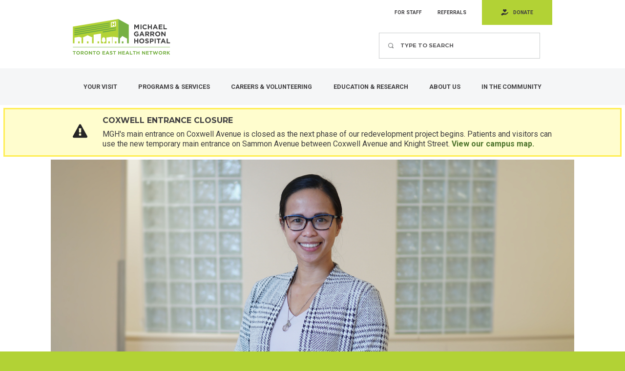

--- FILE ---
content_type: text/html; charset=UTF-8
request_url: https://www.tehn.ca/jennifers-career-journey-mgh
body_size: 25901
content:
<!DOCTYPE html>
<html lang="en" dir="ltr" prefix="og: https://ogp.me/ns#">
  <head>
    <meta charset="utf-8" />
<link rel="canonical" href="https://www.tehn.ca/jennifers-career-journey-mgh" />
<link rel="image_src" href="jennifer_banner_1920x960.png" />
<meta property="og:image" content="https://www.tehn.ca/sites/default/files/styles/open_graph_image/public/images/2021-11/jennifer_banner_1920x960.png?h=036f3151&amp;itok=0nS1xF_y" />
<meta property="og:image:width" content="1200" />
<meta property="og:image:height" content="630" />
<meta property="og:image:alt" content="Jennifer, RN" />
<meta name="twitter:card" content="summary_large_image" />
<meta name="twitter:image:width" content="876" />
<meta name="twitter:image:alt" content="Jennifer, RN" />
<meta name="twitter:image:height" content="438" />
<meta name="twitter:image" content="https://www.tehn.ca/sites/default/files/styles/twitter_large_image/public/images/2021-11/jennifer_banner_1920x960.png?h=036f3151&amp;itok=3WkhQYMk" />
<meta name="Generator" content="Drupal 10 (https://www.drupal.org)" />
<meta name="MobileOptimized" content="width" />
<meta name="HandheldFriendly" content="true" />
<meta name="viewport" content="width=device-width, initial-scale=1.0" />
<link rel="icon" href="/themes/de_theme/src/img/favicons/favicon.ico" type="image/vnd.microsoft.icon" />

    <title>Jennifer&#039;s Career Journey at MGH | Michael Garron Hospital, Toronto East Health Network (MGH/TEHN)</title>
    <!-- import font awesome icons -->
    <!-- <script src="https://use.fontawesome.com/fd7b9d90d0.js"></script> -->
    <style>
    /*@import url('https://fonts.googleapis.com/css?family=Roboto+Condensed:400,700|Source+Sans+Pro:400,600,700');*/
    </style>

    
    <link rel="stylesheet" media="all" href="/sites/default/files/css/css_uNe_soooSnIvJ1OEQf2LII7oqeCJSIZSGkBydO40ZZU.css?delta=0&amp;language=en&amp;theme=de_theme&amp;include=[base64]" />
<link rel="stylesheet" media="all" href="//unpkg.com/tippy.js@6.3.7/dist/tippy.css" />
<link rel="stylesheet" media="all" href="/sites/default/files/css/css__m65menSFs8MHP-Laz8XiNYyBPj07mo7sBMS6Jbro3g.css?delta=2&amp;language=en&amp;theme=de_theme&amp;include=[base64]" />
<link rel="stylesheet" media="all" href="/sites/default/files/css/css_9BCmo8tjID589pP0lc3TzWPXc3kmNKNfsmt3IKDybWI.css?delta=3&amp;language=en&amp;theme=de_theme&amp;include=[base64]" />
<link rel="stylesheet" media="all" href="//fonts.googleapis.com/css?family=Montserrat:400,700,800" />
<link rel="stylesheet" media="all" href="//fonts.googleapis.com/css?family=Roboto:400,700" />

    <script type="application/json" data-drupal-selector="drupal-settings-json">{"path":{"baseUrl":"\/","pathPrefix":"","currentPath":"node\/51457","currentPathIsAdmin":false,"isFront":false,"currentLanguage":"en"},"pluralDelimiter":"\u0003","suppressDeprecationErrors":true,"ajaxPageState":{"libraries":"[base64]","theme":"de_theme","theme_token":null},"ajaxTrustedUrl":{"form_action_p_pvdeGsVG5zNF_XLGPTvYSKCf43t8qZYSwcfZl2uzM":true,"\/jennifers-career-journey-mgh?ajax_form=1":true,"\/search":true},"gtag":{"tagId":"","consentMode":false,"otherIds":[],"events":[],"additionalConfigInfo":[]},"gtm":{"tagId":null,"settings":{"data_layer":"dataLayer","include_classes":false,"allowlist_classes":"google\nnonGooglePixels\nnonGoogleScripts\nnonGoogleIframes","blocklist_classes":"customScripts\ncustomPixels","include_environment":false,"environment_id":"","environment_token":""},"tagIds":["GTM-N4NFFMH"]},"responsive_menu":{"position":"right","theme":"theme-light","pagedim":"pagedim-black","modifyViewport":true,"use_bootstrap":false,"breakpoint":"all and (min-width: 992px)","drag":false,"mediaQuery":"all and (min-width: 992px)"},"blazy":{"loadInvisible":false,"offset":100,"saveViewportOffsetDelay":50,"validateDelay":25,"container":"","loader":true,"unblazy":false,"visibleClass":false},"blazyIo":{"disconnect":false,"rootMargin":"0px","threshold":[0,0.25,0.5,0.75,1]},"slick":{"accessibility":true,"adaptiveHeight":false,"autoplay":false,"pauseOnHover":true,"pauseOnDotsHover":false,"pauseOnFocus":true,"autoplaySpeed":3000,"arrows":true,"downArrow":false,"downArrowTarget":"","downArrowOffset":0,"centerMode":false,"centerPadding":"50px","dots":false,"dotsClass":"slick-dots","draggable":true,"fade":false,"focusOnSelect":false,"infinite":true,"initialSlide":0,"lazyLoad":"ondemand","mouseWheel":false,"randomize":false,"rtl":false,"rows":1,"slidesPerRow":1,"slide":"","slidesToShow":1,"slidesToScroll":1,"speed":500,"swipe":true,"swipeToSlide":false,"edgeFriction":0.35,"touchMove":true,"touchThreshold":5,"useCSS":true,"cssEase":"ease","cssEaseBezier":"","cssEaseOverride":"","useTransform":true,"easing":"linear","variableWidth":false,"vertical":false,"verticalSwiping":false,"waitForAnimate":true},"ckeditorAccordion":{"accordionStyle":{"collapseAll":1,"keepRowsOpen":0,"animateAccordionOpenAndClose":1,"openTabsWithHash":0,"allowHtmlInTitles":1}},"ajax":{"edit-submit":{"callback":"::submitAjaxForm","event":"click","effect":"fade","speed":500,"progress":{"type":"throbber","message":""},"disable-refocus":true,"url":"\/jennifers-career-journey-mgh?ajax_form=1","httpMethod":"POST","dialogType":"ajax","submit":{"_triggering_element_name":"op","_triggering_element_value":"Submit"}}},"search_api_autocomplete":{"search":{"auto_submit":true}},"user":{"uid":0,"permissionsHash":"4a6afecac2057f1116212b0adab503cfa3687d62ad7b3100f51e6a68433d79f6"}}</script>
<script src="/themes/de_theme/dist/scripts/js/vendor/modernizr.min.js?v=3.11.7"></script>
<script src="/sites/default/files/js/js_7Yt08eYUhh2bxkv9mdmPBm0WNvNxikPRETMX92Pyusw.js?scope=header&amp;delta=1&amp;language=en&amp;theme=de_theme&amp;include=[base64]"></script>
<script src="/modules/contrib/google_tag/js/gtag.js?t8rwcc"></script>
<script src="/modules/contrib/google_tag/js/gtm.js?t8rwcc"></script>


    <link rel="apple-touch-icon" sizes="180x180" href="/themes/de_theme/src/img/favicons/apple-touch-icon.png?v=M4myn5Y42d">
    <link rel="icon" type="image/png" sizes="32x32" href="/themes/de_theme/src/img/favicons/favicon-32x32.png?v=M4myn5Y42d">
    <link rel="icon" type="image/png" sizes="16x16" href="/themes/de_theme/src/img/favicons/favicon-16x16.png?v=M4myn5Y42d">
    <link rel="manifest" href="/themes/de_theme/src/img/favicons/site.webmanifest?v=M4myn5Y42d">
    <link rel="mask-icon" href="/themes/de_theme/src/img/favicons/safari-pinned-tab.svg?v=M4myn5Y42d" color="#76b043">
    <link rel="shortcut icon" href="/themes/de_theme/src/img/favicons/favicon.ico?v=M4myn5Y42d">
    <meta name="msapplication-TileColor" content="#ffffff">
    <meta name="msapplication-config" content="/themes/de_theme/src/img/favicons/browserconfig.xml?v=M4myn5Y42d">
    <meta name="theme-color" content="#ffffff">

  </head>
  <body class="no_sidebars page-node-51457 path-node node--type-page context-jennifers-career-journey-mgh">
    <a href="#main-content" class="visually-hidden focusable skip-link">
      Skip to main content
    </a>
    <noscript><iframe src="https://www.googletagmanager.com/ns.html?id=GTM-N4NFFMH"
                  height="0" width="0" style="display:none;visibility:hidden"></iframe></noscript>

    <div class="responsive-menu-page-wrapper">
  
  <header id="header">
    <div class="layout-header">

      <div id="masthead" class="masthead">
        <button class="masthead-actions-toggle">User Menu</button>
            <div class="region region--masthead-actions clearfix" id="masthead-actions">
    <div class="layout-container">
      <div class="region-inner clearfix">
        <nav role="navigation" aria-labelledby="block-secondary-menu-menu" id="block-secondary-menu" class="block block-menu navigation menu--secondary-menu">
            
  <h2 class="visually-hidden" id="block-secondary-menu-menu">Secondary Menu</h2>
  

        
              <ul class="menu">
                    <li class="menu-item">
        <a href="/staff" data-drupal-link-system-path="node/11">For Staff</a>
              </li>
                <li class="menu-item">
        <a href="/referral-forms" data-drupal-link-system-path="node/23">Referrals</a>
              </li>
        </ul>
  


  </nav>
<div id="block-header-donate" class="block block-block-content block-block-contentc6ae85f0-d43e-4e01-869a-2aa7f186e70f">
  
    
      
            <div class="clearfix text-formatted field field--name-body field--type-text-with-summary field--label-hidden field__item"><p><a class="donate-btn" href="http://www.mghf.ca/">Donate</a></p>
</div>
      
  </div>

      </div>
    </div>
  </div>

        <div class="layout-container">
              <div class="region region--masthead-primary clearfix" id="masthead-primary">
    <div class="region-inner clearfix">
      <div id="block-de-theme-branding" class="block block-system block-system-branding-block">
  
    
        <a href="/" rel="home" class="site-logo">
      <img src="/themes/de_theme/logo.svg" alt="Home" />
    </a>
      </div>
<div class="views-exposed-form block block-views block-views-exposed-filter-blocksearch-page-1" data-drupal-selector="views-exposed-form-search-page-1" id="block-search-block">
  
    
      <form action="/search" method="get" id="views-exposed-form-search-page-1" accept-charset="UTF-8">
  <div class="form--inline clearfix">
  <div class="js-form-item form-item js-form-type-search-api-autocomplete form-type-search-api-autocomplete js-form-item-query form-item-query">
      <label for="edit-query">Search</label>
        <input data-drupal-selector="edit-query" data-search-api-autocomplete-search="search" class="form-autocomplete form-text" data-autocomplete-path="/search_api_autocomplete/search?display=page_1&amp;&amp;filter=query" type="text" id="edit-query" name="query" value="" size="30" maxlength="128" />

        </div>




<div data-drupal-selector="edit-actions" class="form-actions js-form-wrapper form-wrapper" id="edit-actions-1526366052"><input data-drupal-selector="edit-submit-search" type="submit" id="edit-submit-search" value="Search" class="button js-form-submit form-submit" />
</div>




</div>

</form>

  </div>
<div id="block-responsive-menu-mobile-icon" class="responsive-menu-toggle-wrapper responsive-menu-toggle block block-responsive-menu block-responsive-menu-toggle">
  
    
      <a id="toggle-icon" class="toggle responsive-menu-toggle-icon" title="Menu" href="#off-canvas">
  <span class="icon"></span><span class="label">Menu</span>
</a>
  </div>

      <div id="google_translate_element"></div><script type="text/javascript">

      function googleTranslateElementInit() {

      new google.translate.TranslateElement({pageLanguage: 'en', layout: google.translate.TranslateElement.InlineLayout.SIMPLE}, 'google_translate_element');

      }
      </script><script type="text/javascript" src="//translate.google.com/translate_a/element.js?cb=googleTranslateElementInit"></script>

      <button class="search-toggle"><span class="visually-hidden">Search</span></button>
    </div>
  </div>

              <div class="region region--masthead-secondary clearfix" id="masthead-secondary">
    <div class="region-inner clearfix">
      <div id="block-horizontal-menu" class="block block-responsive-menu block-responsive-menu-horizontal-menu">
  
    
      <nav class="responsive-menu-block-wrapper">
  
              <ul id="horizontal-menu" class="horizontal-menu">
                    <li class="menu-item menu-item--expanded">
        <a href="/your-visit" data-drupal-link-system-path="node/3">Your Visit</a>
                                <ul class="menu sub-nav">
                    <li class="menu-item">
        <a href="/your-visit/welcome-and-overview" data-drupal-link-system-path="node/73">Welcome &amp; Overview</a>
              </li>
                <li class="menu-item menu-item--collapsed">
        <a href="/your-visit/getting-here" data-drupal-link-system-path="node/74">Getting Here</a>
              </li>
                <li class="menu-item menu-item--collapsed">
        <a href="/your-visit/you-arrive" data-drupal-link-system-path="node/101625">Before You Arrive</a>
              </li>
                <li class="menu-item menu-item--collapsed">
        <a href="/your-visit/while-you-are-here" data-drupal-link-system-path="node/2732">While You Are Here</a>
              </li>
                <li class="menu-item menu-item--collapsed">
        <a href="/your-visit/virtual-care" data-drupal-link-system-path="node/48234">Virtual Care</a>
              </li>
                <li class="menu-item">
        <a href="/your-visit/visiting-hours-information" data-drupal-link-system-path="node/136">Visiting a Patient</a>
              </li>
                <li class="menu-item menu-item--collapsed">
        <a href="/your-visit/patient-and-family-services" data-drupal-link-system-path="node/75">Patient &amp; Family Services</a>
              </li>
                <li class="menu-item">
        <a href="/your-visit/patient-experience-feedback" data-drupal-link-system-path="node/80">Patient Experience/Feedback</a>
              </li>
                <li class="menu-item">
        <a href="/health-professionals" data-drupal-link-system-path="node/21">Find a Physician or Midwife</a>
              </li>
                <li class="menu-item">
        <a href="/your-visit/food-and-retail-services" data-drupal-link-system-path="node/76">Food &amp; Retail Services</a>
              </li>
                <li class="menu-item menu-item--collapsed">
        <a href="/your-visit/health-records" data-drupal-link-system-path="node/77">Health Records</a>
              </li>
                <li class="menu-item menu-item--collapsed">
        <a href="/your-visit/patient-safety" data-drupal-link-system-path="node/78">Patient Safety</a>
              </li>
                <li class="menu-item">
        <a href="/your-visit/patient-privacy" data-drupal-link-system-path="node/79">Patient Privacy</a>
              </li>
                <li class="menu-item">
        <a href="/your-visit/emergency-preparedness" data-drupal-link-system-path="node/312290">Emergency Preparedness</a>
              </li>
        </ul>
  
              </li>
                <li class="menu-item menu-item--expanded">
        <a href="/programs-and-services" data-drupal-link-system-path="node/4">Programs &amp; Services</a>
                                <ul class="menu sub-nav">
                    <li class="menu-item">
        <a href="/programs-services/cold-flu-and-covid-19-services" data-drupal-link-system-path="node/47558">Cold, Flu &amp; COVID-19 Services</a>
              </li>
                <li class="menu-item menu-item--collapsed">
        <a href="/programs-services/indigenous-health-services" data-drupal-link-system-path="node/312391">Indigenous Health Services</a>
              </li>
                <li class="menu-item">
        <a href="/programs-services/oncology-hematology-clinic-and-systematic-therapy-unit" data-drupal-link-system-path="node/215">Oncology &amp; Hematology Clinic and Systemic Therapy Unit</a>
              </li>
                <li class="menu-item menu-item--collapsed">
        <a href="/programs-services/complex-continuing-care" data-drupal-link-system-path="node/59">Complex Continuing Care</a>
              </li>
                <li class="menu-item menu-item--collapsed">
        <a href="/programs-services/diagnostic-imaging" data-drupal-link-system-path="node/60">Diagnostic Imaging</a>
              </li>
                <li class="menu-item menu-item--collapsed">
        <a href="/programs-services/emergency-department" data-drupal-link-system-path="node/61">Emergency</a>
              </li>
                <li class="menu-item menu-item--collapsed">
        <a href="/programs-services/laboratory" data-drupal-link-system-path="node/50">Laboratory</a>
              </li>
                <li class="menu-item menu-item--collapsed">
        <a href="/programs-services/family-birthing-centre" data-drupal-link-system-path="node/56">Family Birthing Centre</a>
              </li>
                <li class="menu-item menu-item--collapsed">
        <a href="/programs-services/medicine" data-drupal-link-system-path="node/62">Medicine</a>
              </li>
                <li class="menu-item menu-item--collapsed">
        <a href="/programs-services/mental-health-addiction" data-drupal-link-system-path="node/63">Mental Health &amp; Addiction</a>
              </li>
                <li class="menu-item menu-item--collapsed">
        <a href="/children" data-drupal-link-system-path="node/57">Paediatrics</a>
              </li>
                <li class="menu-item menu-item--collapsed">
        <a href="/programs-services/palliative-care" data-drupal-link-system-path="node/312100">Palliative Care</a>
              </li>
                <li class="menu-item menu-item--collapsed">
        <a href="/programs-services/surgery" data-drupal-link-system-path="node/64">Surgery</a>
              </li>
                <li class="menu-item">
        <a href="/programs-services/clinics" data-drupal-link-system-path="node/40">Clinics</a>
              </li>
        </ul>
  
              </li>
                <li class="menu-item menu-item--expanded">
        <a href="/careers-and-volunteering" data-drupal-link-system-path="node/5">Careers &amp; Volunteering</a>
                                <ul class="menu sub-nav">
                    <li class="menu-item menu-item--collapsed">
        <a href="/careers-volunteering/careers" data-drupal-link-system-path="node/51454">All Careers</a>
              </li>
                <li class="menu-item menu-item--collapsed">
        <a href="/nursingcareers" data-drupal-link-system-path="node/51448">Careers in Nursing</a>
              </li>
                <li class="menu-item">
        <a href="/careers-allied-health-and-medical-radiation-technology" data-drupal-link-system-path="node/145317">Careers in Allied Health &amp; Medical Radiation Technology</a>
              </li>
                <li class="menu-item">
        <a href="/careers-volunteering/staff-career-journeys-mgh" data-drupal-link-system-path="node/51455">Staff Career Journeys</a>
              </li>
                <li class="menu-item menu-item--collapsed">
        <a href="/careers-volunteering/volunteering" data-drupal-link-system-path="node/70">Volunteering</a>
              </li>
                <li class="menu-item menu-item--collapsed">
        <a href="/careers-volunteering/patient-and-family-engagement" data-drupal-link-system-path="node/72">Patient Experience Partners</a>
              </li>
        </ul>
  
              </li>
                <li class="menu-item menu-item--expanded">
        <a href="/education-and-research" data-drupal-link-system-path="node/8">Education &amp; Research</a>
                                <ul class="menu sub-nav">
                    <li class="menu-item">
        <a href="/education-research/learners-mgh" data-drupal-link-system-path="node/156130">Learners at MGH</a>
              </li>
                <li class="menu-item menu-item--collapsed">
        <a href="/education-research/research-and-innovation" data-drupal-link-system-path="node/52">Research and Innovation</a>
              </li>
        </ul>
  
              </li>
                <li class="menu-item menu-item--expanded">
        <a href="/about-us" data-drupal-link-system-path="node/9">About Us</a>
                                <ul class="menu sub-nav">
                    <li class="menu-item menu-item--collapsed">
        <a href="/about-us/about-michael-garron-hospital" data-drupal-link-system-path="node/81">About MGH</a>
              </li>
                <li class="menu-item">
        <a href="/about-us/contact-us" data-drupal-link-system-path="node/83">Contact Us</a>
              </li>
                <li class="menu-item">
        <a href="/about-us/newsroom" data-drupal-link-system-path="node/134">Newsroom</a>
              </li>
                <li class="menu-item">
        <a href="/about-us/our-strategic-plan" data-drupal-link-system-path="node/312284">Strategic Plan</a>
              </li>
                <li class="menu-item menu-item--collapsed">
        <a href="/about-us/redevelopment" data-drupal-link-system-path="node/86">Redevelopment</a>
              </li>
                <li class="menu-item">
        <a href="/about-us/awards-and-recognition" data-drupal-link-system-path="node/88">Awards &amp; Recognition</a>
              </li>
                <li class="menu-item menu-item--collapsed">
        <a href="/about-us/reports-and-publications" data-drupal-link-system-path="node/85">Reports &amp; Publications</a>
              </li>
                <li class="menu-item menu-item--collapsed">
        <a href="/about-us/performance-and-accountability" data-drupal-link-system-path="node/87">Performance &amp; Accountability</a>
              </li>
                <li class="menu-item menu-item--collapsed">
        <a href="/about-us/our-team" data-drupal-link-system-path="node/89">Our Team</a>
              </li>
        </ul>
  
              </li>
                <li class="menu-item menu-item--expanded">
        <a href="/in-the-community" data-drupal-link-system-path="node/215756">In the Community</a>
                                <ul class="menu sub-nav">
                    <li class="menu-item">
        <a href="/community/places-get-care-east-toronto" data-drupal-link-system-path="node/194560">Places to Get Care in East Toronto</a>
              </li>
                <li class="menu-item">
        <a href="/community/about-our-ontario-health-team" data-drupal-link-system-path="node/25293">About our Ontario Health Team</a>
              </li>
                <li class="menu-item menu-item--collapsed">
        <a href="/community/partnerships" data-drupal-link-system-path="node/84">Partnerships</a>
              </li>
        </ul>
  
              </li>
        </ul>
  


</nav>
  </div>

    </div>
  </div>

        </div>
      </div>
      
    </div>
  </header>

          
<div class="section-content">
    <div class="region region--banner clearfix">
      <div class="views-element-container block block-views block-views-blockalerts-block-alerts" id="block-views-block-alerts">
  
    
      



<div id="-1110702263"><div class="view view-alerts view-id-alerts view-display-id-block_alerts js-view-dom-id-6d98beb4153dbb23b5ce6ddd6d73c149d51180ee7f89f29ca325caaac1a0db48">
  
    
      
      <div class="view-content">
          <div class="views-row">
<article data-history-node-id="312270" class="node node--type-alert node--view-mode-default">

  
      <h2>
      <a href="/coxwell-entrance-closure" rel="bookmark"><span class="field field--name-title field--type-string field--label-hidden">Coxwell Entrance Closure</span>
</a>
    </h2>
    

  
  <div class="node__content">
    
            <div class="clearfix text-formatted field field--name-body field--type-text-with-summary field--label-hidden field__item"><p><span class="TextRun SCXW250941549 BCX0 NormalTextRun" lang="EN-US">MGH's main entrance on Coxwell Avenue is closed as the next phase of our redevelopment project begins. Patients and visitors can use the new temporary main entrance on Sammon Avenue between Coxwell Avenue and Knight Street. </span><a href="https://www.tehn.ca/your-visit/while-you-are-here/hospital-campus-map"><span class="TextRun SCXW250941549 BCX0 NormalTextRun" lang="EN-US">View our campus map.</span></a></p></div>
      
  </div>

</article>
</div>

    </div>
  
          </div>
</div>




  </div>
<div class="views-element-container block block-views block-views-blockpage-banner-block-1" id="block-views-block-page-banner-block-1">
  
    
      



<div id="-1042463325"><div class="view view-page-banner view-id-page_banner view-display-id-block_1 js-view-dom-id-6404e5874cba98b2456c3a1046a1520c0ca72ffd8c4475b6ba62c3e0916be28c">
  
    
          <div class="attachment attachment-before">
      



<div class="views-element-container" id="-1414525805"><div class="view view-page-banner view-id-page_banner view-display-id-articles_banner js-view-dom-id-60b6cab88538ae03d94b826ce6c0151110c38825a8725ebd27a8fd6f41f09344">
  
    
      
  
          </div>
</div>




    </div>
  
      <div class="view-content">
          <div class="views-row"><div class="views-field views-field-field-banner"><div class="field-content"><div class="media media--type-image media--view-mode-banner">
  
      
            <div class="field__item">  <img loading="lazy" src="/sites/default/files/styles/banner_image/public/images/2021-11/jennifer_banner_1920x960.png?h=036f3151&amp;itok=v6zmUOb0" width="1920" height="960" alt="Jennifer, RN" title="Jennifer, RN" class="image-style-banner-image" />


</div>
      
  </div>
</div></div></div>

    </div>
  
          </div>
</div>




  </div>

  </div>

      <div class="region region--content-prefix clearfix" id="page-content-prefix">
    <div class="layout-container ">
      <div id="block-de-theme-breadcrumbs" class="block block-system block-system-breadcrumb-block">
  
    
        <nav class="breadcrumb" role="navigation" aria-labelledby="system-breadcrumb">
    <h2 id="system-breadcrumb" class="visually-hidden">Breadcrumb</h2>
    <ol>
          <li tabindex="0">
                  <a href="/">Home</a>
              </li>
          <li tabindex="0">
                  <a href="https://www.tehn.ca/jennifers-career-journey-mgh">Jennifer&#039;s Career Journey at MGH</a>
              </li>
        </ol>
  </nav>

  </div>

<div id="block-share-this-page" class="block block-block-content block-block-content8925554d-3e9e-41ce-aa4e-43933771e594">
  <div class="share-this--container">
    
          <h2>Share this</h2>
        
          
            <div class="clearfix text-formatted field field--name-body field--type-text-with-summary field--label-hidden field__item"><ul class="share-buttons">
	<li><a href="https://www.facebook.com/sharer/sharer.php?u=https%3A%2F%2Fmgh-public.dev.localhost%2F&amp;quote=" onclick="window.open('https://www.facebook.com/sharer/sharer.php?u=' + encodeURIComponent(document.URL) + '&amp;quote=' + encodeURIComponent(document.URL)); return false;" target="_blank" title="Share on Facebook"></a></li>
	<li><a href="https://twitter.com/intent/tweet?source=https%3A%2F%2Fmgh-public.dev.localhost%2F&amp;text=:%20https%3A%2F%2Fmgh-public.dev.localhost%2F" onclick="window.open('https://twitter.com/intent/tweet?text=' + encodeURIComponent(document.title) + ':%20'  + encodeURIComponent(document.URL)); return false;" target="_blank" title="Share on Twitter"> </a></li>
	<li><a href="http://www.linkedin.com/shareArticle?mini=true&amp;url=https%3A%2F%2Fmgh-public.dev.localhost%2F&amp;title=&amp;summary=&amp;source=https%3A%2F%2Fmgh-public.dev.localhost%2F" onclick="window.open('http://www.linkedin.com/shareArticle?mini=true&amp;url=' + encodeURIComponent(document.URL) + '&amp;title=' +  encodeURIComponent(document.title)); return false;" target="_blank" title="Share on LinkedIn"> </a></li>
	<li><a href="mailto:?subject=&amp;body=:%20https%3A%2F%2Fmgh-public.dev.localhost%2F" onclick="window.open('mailto:?subject=' + encodeURIComponent(document.title) + '&amp;body=' +  encodeURIComponent(document.URL)); return false;" target="_blank" title="Send as email"> </a></li>
</ul>
</div>
      
      </div>
</div>

    </div>
  </div>


  <div class="layout-container">

  <main id="main" class="column">
    <a id="main-content" tabindex="-1"></a>    <div class="layout-content">
            <div class="region region--content clearfix" id="content">
    <div data-drupal-messages-fallback class="hidden"></div>
<div id="block-de-theme-page-title" class="block block-core block-page-title-block">
  
    
      
  <h1 class="page-title"><span class="field field--name-title field--type-string field--label-hidden">Jennifer&#039;s Career Journey at MGH</span>
</h1>


  </div>
<div id="block-de-theme-content" class="block block-system block-system-main-block">
  
    
      
<article data-history-node-id="51457" class="node node--type-page node--view-mode-full">

  
    

  
  <div class="node__content">
    
      <div class="field field--name-field-components field--type-bricks field--label-hidden field__items">
              <div>



  
<div  class="brick brick--type--text brick--id--2247 brick--text brick--text--default" style="">

            <div class="clearfix text-formatted field field--name-field-text field--type-text-long field--label-hidden field__item"><p><span class="feature-style"><span lang="EN-US">Tell us about yourself!</span></span></p>
<p><span><span><span><span lang="EN-US"><span><span>Hi, my name is Jennifer Reguindin and I am the Clinical Resource Leader and Nursing Practice, Education and Special Projects Lead. I’ve been back at Michael Garron Hospital (MGH) for almost 2 years now.</span></span></span></span></span></span></p>
<p><span><span><span><span class="feature-style"><span lang="EN-US">What motivated you to join MGH?</span></span><span lang="EN-US"><span><span><span>My previous experience with MGH motivated me to join! MGH took a chance on me 20 years ago when I was a new graduate in Intensive Care! The support and investment I received as a new graduate and the learning experience was instrumental in my decision to come back to MGH. I want to ensure that learners, new hires and staff receive the thoughtfulness and attention that I did.</span></span></span></span></span></span></span></p>
<p><span class="feature-style"><span lang="EN-US">What types of learning, mentorship or professional development opportunities have you had the opportunity to pursue since joining MGH?</span><em> </em></span></p>
<p><span><span><span><span lang="EN-US"><span><span><span>I have had many opportunities here!</span></span></span></span></span></span></span></p>
<ul>
<li><span><span><span><span lang="EN-US"><span><span><span>The Leadership Excellence Essentials Program (LEEP), LEEP excellence and leadership coaching with the MGH Organizational Development team has helped refresh my knowledge, skills and awareness.</span></span></span></span></span></span></span></li>
<li><span><span><span><span lang="EN-US"><span><span><span>The Research and Innovation team sponsored the Improving &amp; Driving Excellence Across Sectors (IDEAS) Quality Improvement primer, which was a great reminder of the best practice that I use in my Education Evaluation work.</span></span></span></span></span></span></span></li>
<li><span><span><span><span lang="EN-US"><span><span><span>Weekly medicine rounds, which I attend when I’m able, have been helpful to keep up with clinical issues and topics to help support the work that I do</span></span></span></span></span></span></span></li>
<li><span><span><span><span lang="EN-US"><span><span><span>I’ve had the opportunity to support the Registered Nurses’ Association of Ontario Best Practice Spotlight Organization Ontario Health Team committee. Through this, I’ve been a mentor for the Advance Clinical Practice Fellowship with an interprofessional group of care professionals. </span></span></span></span></span></span></span></li>
<li><span><span><span><span lang="EN-US"><span><span><span>My position also enables me to be a preceptor for nurses who are in their Master’s preparation/schooling. </span></span></span></span></span></span></span></li>
<li><span><span><span><span lang="EN-US"><span><span><span>I’ve had a chance to support the Vascular Access Team nurses to present in Medical Rounds this past September.</span></span></span></span></span></span></span></li>
</ul>
<p><span class="feature-style"><span lang="EN-US">Can you share your career path at MGH?</span> </span></p>
<p><span><span><span><strong><span lang="EN-US"><span><span><span>2001:</span></span></span></span></strong><span lang="EN-US"><span><span><span> I was in a position similar to clinical externs in the old Medical Intensive Care Unit (MICU)/Coronary Care Unit (CCU). I was excited to be selected for a wonderful and unique opportunity. A nursing student in the Intensive Care Unit (ICU) outside of clinical hours was an exceptional experience for a learner like me!</span></span></span></span></span></span></span></p>
<p><span><span><span><strong><span lang="EN-US"><span><span><span>2002:</span></span></span></span></strong><span lang="EN-US"><span><span><span> I worked hard and built relationships with nurses and leadership and by the time I became a Registered Nurse (RN), then MICU/CCU manager, I was offered a role in the ICU sponsorship program. Through the years, I learned from experienced nurses who gave me the building blocks to be the nurse I am today. They encouraged my curiosity, were great role models for accountability and they inspired me to excel. The Respiratory Therapists I worked with at the time enabled me to truly understand interprofessional collaboration and practice in the ICU setting. Then my curiosity to learn about other practice areas and the academic arena led me away from the hospital. </span></span></span></span></span></span></span></p>
<p><span><span><span><strong><span lang="EN-US"><span><span><span>2020:</span></span></span></span></strong><span lang="EN-US"><span><span><span> I was looking for a role that was fast paced and based on my experience and strengths, which encompass education, practice, quality improvement, scholarly work and innovation. This position came up at MGH. I was delighted to be selected for such a unique role that is full of possibilities and enables me to be solution-focused. I love this role as I get to meet and work with many people from different departments and organizations. It’s a great community.</span></span></span></span></span></span></span></p>
<p><span><span><span><span class="feature-style"><span lang="EN-US">What motivates/inspires you?</span></span><span lang="EN-US"><span><span><span>It was 12 years ago when I learned about this quote by Emile Coue. It goes, “everyday, in every way, I get better and better.” This quote defines who I am as a learner, as a nurse and as an individual. I ask myself constantly, “what can I do better today”? One per cent better for me is still an improvement over zero. I believe the easiest way to achieve this is to learn – learn a new fact, meet a new person, gain new experiences. This job allows me to learn more each day and I remain so inspired.</span></span></span></span></span></span></span></p>
<p><span><span><span><span class="feature-style"><span lang="EN-US">If you could share one memorable moment from your time at MGH, what stands out to you? </span></span><span lang="EN-US"><span><span><span>Working in the MICU/CCU as a nursing student and a new graduate remains the happiest of my learning experiences. I was treated with kindness and compassion by the nurses and leadership. I was given many learning opportunities to develop. These people were and still are great role models to me</span></span></span></span><strong><span lang="EN-US"><span><span><span>.</span></span></span></span></strong></span></span></span></p>
<p><span><span><span><span lang="EN-US"><span><span><span>Today, my memorable moments come with every new hire group I work with. It’s great when a new learner says to me, “Jen, I get it now” or, “I CAN do it!” after worrying over a new skill or concept. Or when a nurse says, “Jen, I got the job!”, after I support them in the application process for other units. Those moments really make my day!</span></span></span></span></span></span></span></p></div>
      
</div>

                              
<div  class="brick brick--type--layout brick--id--2248 row">
            <div class="components-column components-columns-3">
        

  <div  class="brick brick--type--cta-image brick--id--2249 brick--cta-image brick--cta-image--default">
    
            <div class="field field--name-field-url field--type-link field--label-hidden field__item"><a href="/careers-volunteering/staff-career-journeys-mgh">Staff Career Journeys at MGH</a></div>
      
  </div>

      </div>
                <div class="components-column components-columns-3">
        

  <div  class="brick brick--type--cta-image brick--id--2250 brick--cta-image brick--cta-image--default">
    
            <div class="field field--name-field-url field--type-link field--label-hidden field__item"><a href="/nursingcareers">Learn About Nursing at MGH</a></div>
      
  </div>

      </div>
                <div class="components-column components-columns-3">
        

  <div  class="brick brick--type--cta-image brick--id--2251 brick--cta-image brick--cta-image--default">
    
            <div class="field field--name-field-url field--type-link field--label-hidden field__item"><a href="https://clients.njoyn.com/CL3/xweb/xweb.asp?page=joblisting&amp;CLID=55587&amp;categoryID=2468">View Nursing Opportunities</a></div>
      
  </div>

      </div>
                        </div>

</div>
          </div>
  
  </div>

</article>

  </div>

  </div>

    </div>  </main>
  
  </div>
      <div class="region region--content-suffix clearfix" id="page-content-suffix">
    <div class="layout-container">
      <div id="block-website-feedback-form" class="block block-webform block-webform-block">
  
    
      <span id="webform-submission-website-feedback-node-51457-form-ajax-content"></span><div id="webform-submission-website-feedback-node-51457-form-ajax" class="webform-ajax-form-wrapper" data-effect="fade" data-progress-type="throbber"><form class="webform-submission-form webform-submission-add-form webform-submission-website-feedback-form webform-submission-website-feedback-add-form webform-submission-website-feedback-node-51457-form webform-submission-website-feedback-node-51457-add-form js-webform-details-toggle webform-details-toggle" data-drupal-selector="webform-submission-website-feedback-node-51457-add-form" action="/jennifers-career-journey-mgh" method="post" id="webform-submission-website-feedback-node-51457-add-form" accept-charset="UTF-8">
  
  <fieldset data-drupal-selector="edit-was-this-page-helpful-" id="edit-was-this-page-helpful---wrapper" class="radios--wrapper fieldgroup form-composite webform-composite-visible-title webform-element-help-container--title webform-element-help-container--title-after js-webform-type-radios webform-type-radios js-form-item form-item js-form-wrapper form-wrapper">
      <legend id="edit-was-this-page-helpful---wrapper-legend">
    <span class="fieldset-legend">Was this page helpful?<span class="webform-element-help js-webform-element-help" role="tooltip" tabindex="0" aria-label="Was this page helpful?" data-webform-help="&lt;div class=&quot;webform-element-help--title&quot;&gt;Was this page helpful?&lt;/div&gt;&lt;div class=&quot;webform-element-help--content&quot;&gt;Was this page helpful?&lt;/div&gt;"><span aria-hidden="true">?</span></span></span>
  </legend>
  <div class="fieldset-wrapper">
                <div id="edit-was-this-page-helpful-" class="js-webform-radios webform-options-display-one-column form-radios"><div class="js-form-item form-item js-form-type-radio form-type-radio js-form-item-was-this-page-helpful- form-item-was-this-page-helpful-">
        <input data-drupal-selector="edit-was-this-page-helpful-0" type="radio" id="edit-was-this-page-helpful-0" name="was_this_page_helpful_" value="0" class="form-radio" />

        <label for="edit-was-this-page-helpful-0" class="option">Yes</label>
      </div>
<div class="js-form-item form-item js-form-type-radio form-type-radio js-form-item-was-this-page-helpful- form-item-was-this-page-helpful-">
        <input data-drupal-selector="edit-was-this-page-helpful-1" type="radio" id="edit-was-this-page-helpful-1" name="was_this_page_helpful_" value="1" class="form-radio" />

        <label for="edit-was-this-page-helpful-1" class="option">No</label>
      </div>
</div>

          </div>
</fieldset>
<div class="js-webform-states-hidden js-form-item form-item js-form-type-textarea form-type-textarea js-form-item-what-is-missing form-item-what-is-missing">
      <label for="edit-what-is-missing">What is missing?</label>
        <div class="form-textarea-wrapper">
  <textarea data-drupal-selector="edit-what-is-missing" data-drupal-states="{&quot;visible&quot;:{&quot;.webform-submission-website-feedback-node-51457-add-form :input[name=\u0022was_this_page_helpful_\u0022]&quot;:{&quot;value&quot;:&quot;1&quot;}}}" id="edit-what-is-missing" name="what_is_missing" rows="5" cols="60" class="form-textarea resize-vertical"></textarea>
</div>

        </div>
<input autocomplete="off" data-drupal-selector="form-zktqug8oddkeu3b8jreub7k9gkwtjsgayrj6trew6oa" type="hidden" name="form_build_id" value="form-zKTqug8odDkEU3B8jreuB7k9gkwtJsgAyrj6TrEw6oA" />
<input data-drupal-selector="edit-webform-submission-website-feedback-node-51457-add-form" type="hidden" name="form_id" value="webform_submission_website_feedback_node_51457_add_form" />




<div data-drupal-selector="edit-actions" class="form-actions js-form-wrapper form-wrapper" id="edit-actions--2-31033466"><input class="webform-button--submit button button--primary js-form-submit form-submit" data-drupal-selector="edit-submit" data-disable-refocus="true" type="submit" id="edit-submit" name="op" value="Submit" />

</div>







<div class="url-textfield js-form-wrapper form-wrapper" style="display: none !important;" id="-17686835"><div class="js-form-item form-item js-form-type-textfield form-type-textfield js-form-item-url form-item-url">
      <label for="edit-url">Leave this field blank</label>
        <input autocomplete="off" data-drupal-selector="edit-url" type="text" id="edit-url" name="url" value="" size="20" maxlength="128" class="form-text" />

        </div>
</div>





  
</form>
</div>
  </div>

    </div>
  </div>

</div>




    <footer id="footer">
      <div class="region region--footer-first clearfix">
      <div class="layout-container">
      <div id="block-footer-information" class="block block-block-content block-block-content468282b5-d4fe-4368-9ec7-abe80a071563">
  
    
      
            <div class="clearfix text-formatted field field--name-body field--type-text-with-summary field--label-hidden field__item"><p>Michael Garron Hospital</p>
<p>825 Coxwell Avenue</p>
<p>Toronto ON M4C 3E7</p>
<p>Phone: 416-461-8272</p>
</div>
      
  </div>
<nav role="navigation" aria-labelledby="block-de-theme-footer-menu" id="block-de-theme-footer" class="block block-menu navigation menu--footer">
            
  <h2 class="visually-hidden" id="block-de-theme-footer-menu">Footer menu</h2>
  

        
              <ul class="menu">
                    <li class="menu-item">
        <a href="/about-us/contact-us" data-drupal-link-system-path="node/83">Contact Us</a>
              </li>
                <li class="menu-item menu-item--collapsed">
        <a href="/about-us/about-michael-garron-hospital" data-drupal-link-system-path="node/81">About Us</a>
              </li>
                <li class="menu-item">
        <a href="https://www.mghf.ca">Foundation</a>
              </li>
        </ul>
  


  </nav>
<div id="block-footer-social-media" class="block block-block-content block-block-contentf822911c-ef5f-4f14-bc1d-1f9940c1db64">
  
    
      
            <div class="clearfix text-formatted field field--name-body field--type-text-with-summary field--label-hidden field__item"><p>Follow us:</p>
<ul>
<li><a href="https://www.facebook.com/MichaelGarronHospital/" target="_blank"><span class="fab fa-facebook-f"><span class="visually-hidden">Facebook</span></span></a></li>
<li><a href="https://twitter.com/mghtoronto?lang=en" target="_blank"><span class="fab fa-twitter"><span class="visually-hidden">Twitter</span></span></a></li>
<li><a href="https://www.instagram.com/michaelgarronhospital/" target="_blank"><span class="fab fa-instagram"><span class="visually-hidden">Instagram</span></span></a></li>
<li><a href="https://www.youtube.com/channel/UCoQrq91UYI-Usu_ecwNST6g" target="_blank"><span class="fab fa-youtube"><span class="visually-hidden">YouTube</span></span></a></li>
<li><a href="https://www.linkedin.com/company/toronto-east-general-hospital" target="_blank"><span class="fab fa-linkedin-in"><span class="visually-hidden">LinkedIn</span></span></a></li>
</ul>
<div class="vision-logo">
<div data-embed-button="media" data-entity-embed-display="view_mode:media.inline" data-entity-embed-display-settings="[]" data-entity-type="media" data-entity-uuid="0a0d0708-54f9-43ac-9064-a583ea003c41" data-langcode="en" class="embedded-entity"><div class="media media--type-image media--view-mode-inline">
  
      
            <div class="field__item">  <img loading="lazy" src="/sites/default/files/styles/inline_image/public/images/2025-04/Vision%20footer%20tehn.ca_.png?itok=Vqb8lJWB" width="938" height="350" alt="A graphic reading Integrating Care. Bold Impact. Compassion. Respect. Integrity. Inclusion. Courage." title="Vision and values statement" class="image-style-inline-image">


</div>
      
  </div>
</div>

</div>
</div>
      
  </div>

    </div>
  </div>

      <div class="region region--footer-second clearfix">
      <div class="layout-container">
      <div id="block-footer-copyright" class="block block-block-content block-block-content06ad32e1-5be7-413b-9174-54ad251a0c3e">
  
    
      
            <div class="clearfix text-formatted field field--name-body field--type-text-with-summary field--label-hidden field__item"><p></p><div data-entity-type="media" data-entity-uuid="ab248298-fb02-4112-bbc7-11912b6146bf" data-embed-button="media" data-entity-embed-display="view_mode:media.inline" class="align-left embedded-entity" data-langcode="en" data-entity-embed-display-settings="[]"><div class="media media--type-image media--view-mode-inline">
  
      
            <div class="field__item">  <img loading="lazy" src="/sites/default/files/styles/inline_image/public/images/2018-08/university-of-toronto_0.png?itok=47ElmPJ2" width="300" height="108" alt="In affiliation with: University Of Toronto" title="In affiliation with: University Of Toronto" class="image-style-inline-image">


</div>
      
  </div>
</div>

<ul>
<li>© TEHN 2024</li>
<li><a href="/node/468">Terms of Use</a></li>
<li><a href="/node/79">Privacy Policy</a></li>
</ul>
</div>
      
  </div>

    </div>
  </div>

  </footer>
  

</div>
    <div class="off-canvas-wrapper"><div id="off-canvas">
              <ul>
                    <li class="menu-item--_c573455-e87c-4b80-8c2f-4b9e5cdb5204 menu-name--main">
        <a href="/your-visit" data-drupal-link-system-path="node/3">Your Visit</a>
                                <ul>
                    <li class="menu-item--f2f6a84f-b7c1-4631-b263-0f5d167e413c menu-name--main">
        <a href="/your-visit/welcome-and-overview" data-drupal-link-system-path="node/73">Welcome &amp; Overview</a>
              </li>
                <li class="menu-item--_aeb2562-3ee1-470a-bcaa-8b187b39cabf menu-name--main">
        <a href="/your-visit/getting-here" data-drupal-link-system-path="node/74">Getting Here</a>
                                <ul>
                    <li class="menu-item--_d16d0aa-5e8f-485f-8615-2f0e37e59f53 menu-name--main">
        <a href="/your-visit/getting-here/parking" data-drupal-link-system-path="node/252">Parking at MGH</a>
              </li>
        </ul>
  
              </li>
                <li class="menu-item--_9913722-bf46-477c-8c5e-b036e3c3c6f4 menu-name--main">
        <a href="/your-visit/you-arrive" data-drupal-link-system-path="node/101625">Before You Arrive</a>
                                <ul>
                    <li class="menu-item--_8fe060f-e743-4989-9d03-cb5eb60e98e2 menu-name--main">
        <a href="/your-visit/you-arrive/appointment-reminders" data-drupal-link-system-path="node/101624">Appointment Reminders</a>
              </li>
                <li class="menu-item--_2d9ae75-8160-458c-8dd2-f4b24f281ee0 menu-name--main">
        <a href="/your-visit/you-arrive/what-you-need-bring" data-drupal-link-system-path="node/101626">What You Need to Bring</a>
              </li>
                <li class="menu-item--_61c7e4e-b032-4369-a613-117a0efb6399 menu-name--main">
        <a href="/your-visit/you-arrive/preparation-instructions-your-appointment" data-drupal-link-system-path="node/101627">Preparation Instructions for Your Appointment</a>
              </li>
        </ul>
  
              </li>
                <li class="menu-item--fd6d7add-e3af-46c3-a8d1-981784835b40 menu-name--main">
        <a href="/your-visit/while-you-are-here" data-drupal-link-system-path="node/2732">While You Are Here</a>
                                <ul>
                    <li class="menu-item--_a133b13-02c3-4da6-8c0f-e434f3ef55cf menu-name--main">
        <a href="/your-visit/while-you-are-here/accessibility" data-drupal-link-system-path="node/164">Accessibility</a>
              </li>
                <li class="menu-item--_aa58b5c-bb93-46f8-bb88-084ff6918cfb menu-name--main">
        <a href="/your-visit/while-you-are-here/hospital-campus-map" data-drupal-link-system-path="node/29965">Hospital Campus Map</a>
              </li>
                <li class="menu-item--_860f65b-f08d-4b60-bc1f-131d1a4de068 menu-name--main">
        <a href="/your-visit/while-you-are-here/zero-tolerance-policy" data-drupal-link-system-path="node/31024">Zero Tolerance Policy</a>
              </li>
                <li class="menu-item--_a45d492-faab-4821-85dc-68ae804dfd5b menu-name--main">
        <a href="/your-visit/while-you-are-here/patient-registration" data-drupal-link-system-path="node/172">Registration</a>
                                <ul>
                    <li class="menu-item--_76baa8a-0383-4748-bb20-4096e2cfacb7 menu-name--main">
        <a href="/your-visit/while-you-are-here/registration/convey-mobile-web-app" data-drupal-link-system-path="node/312334">Convey mobile app</a>
              </li>
        </ul>
  
              </li>
                <li class="menu-item--_e173238-b677-4f81-b012-05899982b83d menu-name--main">
        <a href="/your-visit/while-you-are-here/pay-your-bill" data-drupal-link-system-path="node/163">Pay Your Bill</a>
                                <ul>
                    <li class="menu-item--_91407d3-d878-46d9-bfc8-e7e24eb48cf1 menu-name--main">
        <a href="/your-visit/while-you-are-here/pay-your-bill/ambulances" data-drupal-link-system-path="node/4888">Ambulances</a>
              </li>
                <li class="menu-item--a824e2c2-e598-454b-848c-5dfeba519e33 menu-name--main">
        <a href="/your-visit/while-you-are-here/pay-your-bill/billing-patients-without-ontario-health-insurance-plan" data-drupal-link-system-path="node/834">Billing for Patients without an Ontario Health Insurance Plan (OHIP)</a>
              </li>
                <li class="menu-item--_aa35495-2dee-4ef0-9ec5-8c5e62279aa8 menu-name--main">
        <a href="/your-visit/while-you-are-here/pay-your-bill/methods-payment" data-drupal-link-system-path="node/167">Methods of Payment</a>
              </li>
                <li class="menu-item--df0eb4cf-d684-40ed-92d8-c0059d80b7fe menu-name--main">
        <a href="/your-visit/while-you-are-here/pay-your-bill/room-accommodations" data-drupal-link-system-path="node/262">Room Accomodations</a>
              </li>
        </ul>
  
              </li>
                <li class="menu-item--_01ae270-d171-48a7-b0bd-953f4152430c menu-name--main">
        <a href="/your-visit/while-you-are-here/preparing-leave-hospital" data-drupal-link-system-path="node/478">Going Home</a>
              </li>
        </ul>
  
              </li>
                <li class="menu-item--af562338-dd61-49eb-ab52-4614536a3670 menu-name--main">
        <a href="/your-visit/virtual-care" data-drupal-link-system-path="node/48234">Virtual Care</a>
                                <ul>
                    <li class="menu-item--e05c92d2-250f-47ea-888f-f5f671c87911 menu-name--main">
        <a href="/your-visit/virtual-care/preparing-your-virtual-appointment" data-drupal-link-system-path="node/51205">Preparing for your virtual appointment</a>
              </li>
                <li class="menu-item--_adc4aaf-7793-456b-a17f-65540fe45847 menu-name--main">
        <a href="/your-visit/virtual-care/virtual-care-ontario-telemedicine-network-otn-instructions" data-drupal-link-system-path="node/51203">Virtual Care: Ontario Telemedicine Network (OTN) Instructions</a>
              </li>
                <li class="menu-item--eab2404c-9c29-4412-b2d3-5b2fd1b293d2 menu-name--main">
        <a href="/your-visit/virtual-care/virtual-care-privacy" data-drupal-link-system-path="node/51210">Virtual Care: Privacy</a>
              </li>
                <li class="menu-item--_157b618-1da8-4e4f-a7cf-9ae0b544ada3 menu-name--main">
        <a href="/your-visit/virtual-care/instructions-joining-your-virtual-healthcare-appointment-microsoft-teams" data-drupal-link-system-path="node/51204">Virtual Care: Zoom Instructions</a>
              </li>
        </ul>
  
              </li>
                <li class="menu-item--ec24317a-3ef6-43b3-9c6c-2ddb118cf5cf menu-name--main">
        <a href="/your-visit/visiting-hours-information" data-drupal-link-system-path="node/136">Visiting a Patient</a>
              </li>
                <li class="menu-item--_ac70b8c-3841-4664-8008-d8dcfeccf162 menu-name--main">
        <a href="/your-visit/patient-and-family-services" data-drupal-link-system-path="node/75">Patient &amp; Family Services</a>
                                <ul>
                    <li class="menu-item--d8ab9e81-616e-48a3-9c68-ec8695eef1d3 menu-name--main">
        <a href="/your-visit/patient-family-services/advance-care-planning" data-drupal-link-system-path="node/355">Advance Care Planning</a>
              </li>
                <li class="menu-item--_828093f-e6b0-46d3-a9f0-9a33f539ba8e menu-name--main">
        <a href="/your-visit/patient-family-services/bioethics" data-drupal-link-system-path="node/295">Bioethics</a>
              </li>
                <li class="menu-item--_a4159e0-532f-47f5-bb44-cd54fe275676 menu-name--main">
        <a href="/your-visit/patient-family-services/interpretation-services" data-drupal-link-system-path="node/1864">Interpreter Services</a>
              </li>
                <li class="menu-item--_e1751e0-ab84-41ea-be1a-4d14eb7a3c6f menu-name--main">
        <a href="/your-visit/patient-family-services/medical-assistance-dying" data-drupal-link-system-path="node/296">Medical Assistance in Dying</a>
              </li>
                <li class="menu-item--f66d02a3-6bcd-41d6-949a-ea3716553408 menu-name--main">
        <a href="/your-visit/patient-family-services/spiritual-health" data-drupal-link-system-path="node/297">Spiritual &amp; Religious Care</a>
              </li>
                <li class="menu-item--eef3cbcc-00d7-4e8d-834a-c8dd93d0be8c menu-name--main">
        <a href="/your-visit/patient-family-services/therapeutic-touch" data-drupal-link-system-path="node/371">Therapeutic Touch</a>
              </li>
                <li class="menu-item--_c1a32f3-bff5-453b-b568-50ea201c0acd menu-name--main">
        <a href="/your-visit/patient-family-services/video-family-visits" data-drupal-link-system-path="node/50317">Video Family Visits</a>
              </li>
        </ul>
  
              </li>
                <li class="menu-item--_06efc9d-a139-42ff-92b4-db0977fb6b83 menu-name--main">
        <a href="/your-visit/patient-experience-feedback" data-drupal-link-system-path="node/80">Patient Experience/Feedback</a>
              </li>
                <li class="menu-item--_da8b1ad-ff86-475f-b6ae-5f796d9ee7a7 menu-name--main">
        <a href="/health-professionals" data-drupal-link-system-path="node/21">Find a Physician or Midwife</a>
              </li>
                <li class="menu-item--debd9086-57bc-4af5-b201-820b62cbd8ac menu-name--main">
        <a href="/your-visit/food-and-retail-services" data-drupal-link-system-path="node/76">Food &amp; Retail Services</a>
              </li>
                <li class="menu-item--f3bb4678-6460-4cae-afc8-37e519c48c7a menu-name--main">
        <a href="/your-visit/health-records" data-drupal-link-system-path="node/77">Health Records</a>
                                <ul>
                    <li class="menu-item--_0008ab3-0252-4e0c-86e2-eb7250bb16f5 menu-name--main">
        <a href="/your-visit/health-records/health-records-fees" data-drupal-link-system-path="node/257">Health Records Fees</a>
              </li>
                <li class="menu-item--bfee9050-3054-40ee-a81c-24aed7957ed3 menu-name--main">
        <a href="/your-visit/health-records/health-records-frequently-asked-questions" data-drupal-link-system-path="node/194">Health Records: Frequently Asked Questions</a>
              </li>
                <li class="menu-item--_3e61712-ceba-41b7-9226-f1f797d3962e menu-name--main">
        <a href="/your-visit/health-records/mycharttm" data-drupal-link-system-path="node/169">MyChart</a>
                                <ul>
                    <li class="menu-item--_ed50774-0a01-4f16-ad95-51646ed15e59 menu-name--main">
        <a href="/your-visit/health-records/mychart/mychart-patient-quick-start-guide" data-drupal-link-system-path="node/189">MyChart - Patient Quick Start Guide</a>
              </li>
        </ul>
  
              </li>
        </ul>
  
              </li>
                <li class="menu-item--_1c99b40-2264-41db-ab44-cceb8d75a92f menu-name--main">
        <a href="/your-visit/patient-safety" data-drupal-link-system-path="node/78">Patient Safety</a>
                                <ul>
                    <li class="menu-item--_9d6f32d-2215-4a91-a677-d6caf6ceaa73 menu-name--main">
        <a href="/your-visit/patient-safety/accreditation" data-drupal-link-system-path="node/287">Accreditation</a>
              </li>
                <li class="menu-item--b61ea1bf-fdee-4010-9461-118fd67f3f7d menu-name--main">
        <a href="/your-visit/patient-safety/infection-prevention-and-control" data-drupal-link-system-path="node/3483">Infection Prevention &amp; Control</a>
                                <ul>
                    <li class="menu-item--_2cd57b5-1c54-45a9-85eb-3de9bffa9e49 menu-name--main">
        <a href="/your-visit/patient-safety/infection-prevention-control/learn-how-better-protect-yourself-and-others" data-drupal-link-system-path="node/7342">Flu Information</a>
              </li>
        </ul>
  
              </li>
                <li class="menu-item--dce4cd7f-4823-4cd6-b34f-8f1fa9555d5b menu-name--main">
        <a href="/your-visit/patient-safety/patient-rights-and-our-responsibilities" data-drupal-link-system-path="node/479">Patient Rights &amp; Our Responsibilities</a>
              </li>
                <li class="menu-item--a58a50e7-6455-4d84-8c3d-bab35490cd7a menu-name--main">
        <a href="/your-visit/patient-safety/protection-services" data-drupal-link-system-path="node/288">Protection Services</a>
              </li>
                <li class="menu-item--a752eda4-5e84-4061-bf5c-293d7227fc25 menu-name--main">
        <a href="/your-visit/patient-safety/smoke-free-policy" data-drupal-link-system-path="node/260">Smoke-Free Policy</a>
              </li>
        </ul>
  
              </li>
                <li class="menu-item--_e24eba2-ff54-4ce5-9089-fd82de233b04 menu-name--main">
        <a href="/your-visit/patient-privacy" data-drupal-link-system-path="node/79">Patient Privacy</a>
              </li>
                <li class="menu-item--_be236ca-fcbf-4713-8fa2-4ff7215c681d menu-name--main">
        <a href="/your-visit/emergency-preparedness" data-drupal-link-system-path="node/312290">Emergency Preparedness</a>
              </li>
        </ul>
  
              </li>
                <li class="menu-item--_27eb7ce-ba9a-4f52-a874-a47b851df2be menu-name--main">
        <a href="/programs-and-services" data-drupal-link-system-path="node/4">Programs &amp; Services</a>
                                <ul>
                    <li class="menu-item--_5d6a5ca-3761-4a8f-8d24-22dfc5245175 menu-name--main">
        <a href="/programs-services/cold-flu-and-covid-19-services" data-drupal-link-system-path="node/47558">Cold, Flu &amp; COVID-19 Services</a>
              </li>
                <li class="menu-item--_6278097-4e2d-44ee-a721-b0a0bfb322fd menu-name--main">
        <a href="/programs-services/indigenous-health-services" data-drupal-link-system-path="node/312391">Indigenous Health Services</a>
                                <ul>
                    <li class="menu-item--_075d9dc-92bc-40df-9ec1-5551851b3a9a menu-name--main">
        <a href="/programs-services/indigenous-health-services/indigenous-health-services-toronto" data-drupal-link-system-path="node/72882">Indigenous Health Services in Toronto</a>
              </li>
                <li class="menu-item--_079955e-7260-4218-a7c4-dfbb5b2ee5fe menu-name--main">
        <a href="/programs-services/indigenous-health-services/our-reconciliation-journey" data-drupal-link-system-path="node/216499">Our reconciliation journey</a>
              </li>
        </ul>
  
              </li>
                <li class="menu-item--f021f352-c51e-4a30-9e82-8f01ff6c00e4 menu-name--main">
        <a href="/programs-services/oncology-hematology-clinic-and-systematic-therapy-unit" data-drupal-link-system-path="node/215">Oncology &amp; Hematology Clinic and Systemic Therapy Unit</a>
              </li>
                <li class="menu-item--_cdf350f-e009-4315-9040-6bc19f11f6d3 menu-name--main">
        <a href="/programs-services/complex-continuing-care" data-drupal-link-system-path="node/59">Complex Continuing Care</a>
                                <ul>
                    <li class="menu-item--_2c692e4-5cb0-4b6f-a43a-086650daec1c menu-name--main">
        <a href="/programs-services/complex-continuing-care/hospital-elder-life-program-help" data-drupal-link-system-path="node/312221">Hospital Elder Life Program (HELP)</a>
              </li>
        </ul>
  
              </li>
                <li class="menu-item--_8f14642-f5d4-456d-9fe1-67322efe9cf4 menu-name--main">
        <a href="/programs-services/diagnostic-imaging" data-drupal-link-system-path="node/60">Diagnostic Imaging</a>
                                <ul>
                    <li class="menu-item--f4977e4d-bee2-40c3-930c-e39011b4c960 menu-name--main">
        <a href="/programs-services/diagnostic-imaging/bone-mineral-densitometry-bmd" data-drupal-link-system-path="node/100">Bone Mineral Densitometry</a>
              </li>
                <li class="menu-item--f8dc1ce3-8377-4dbf-838e-c510f91095e1 menu-name--main">
        <a href="/programs-services/diagnostic-imaging/computer-tomography-ct-scan" data-drupal-link-system-path="node/101">CT Scan</a>
              </li>
                <li class="menu-item--_081dcf7-2055-4118-95ca-cd2cafada952 menu-name--main">
        <a href="/programs-services/diagnostic-imaging/electroencephalogram-eeg" data-drupal-link-system-path="node/294327">EEG</a>
              </li>
                <li class="menu-item--a5b70e1a-92ff-442c-afbf-64fdf5031296 menu-name--main">
        <a href="/programs-services/diagnostic-imaging/interventional-procedures" data-drupal-link-system-path="node/102">Interventional Procedures</a>
              </li>
                <li class="menu-item--_8861db3-0f1e-4975-b2dc-ad4f44f3832c menu-name--main">
        <a href="/programs-services/diagnostic-imaging/magnetic-resonance-imaging-mri" data-drupal-link-system-path="node/105">MRI – Magnetic Resonance Imaging</a>
              </li>
                <li class="menu-item--bc760920-f870-4103-b602-8e9dd4713f54 menu-name--main">
        <a href="/programs-services/diagnostic-imaging/mammography" data-drupal-link-system-path="node/103">Mammography</a>
              </li>
                <li class="menu-item--_69b50aa-cfc2-421b-82ed-c189e0a52087 menu-name--main">
        <a href="/programs-services/diagnostic-imaging/non-invasive-vascular-ultrasound" data-drupal-link-system-path="node/106">Non-invasive Vascular Ultrasound</a>
              </li>
                <li class="menu-item--_df3bc3b-4378-419d-af77-2de59ce12588 menu-name--main">
        <a href="/programs-services/diagnostic-imaging/nuclear-medicine" data-drupal-link-system-path="node/107">Nuclear Medicine</a>
              </li>
                <li class="menu-item--_7d01ac2-6d80-4f21-b424-516db21758a1 menu-name--main">
        <a href="/programs-services/diagnostic-imaging/ultrasound" data-drupal-link-system-path="node/109">Ultrasound</a>
              </li>
                <li class="menu-item--a5452d14-5d10-42fe-8658-aebbc07ee1b2 menu-name--main">
        <a href="/programs-services/diagnostic-imaging/radiography-x-ray" data-drupal-link-system-path="node/108">X-Ray (Radiography)</a>
              </li>
        </ul>
  
              </li>
                <li class="menu-item--c4e2ac51-aadd-4c9f-86a4-385febbfa720 menu-name--main">
        <a href="/programs-services/emergency-department" data-drupal-link-system-path="node/61">Emergency</a>
                                <ul>
                    <li class="menu-item--c8159610-3eff-4337-b7ad-64b055d68abb menu-name--main">
        <a href="/programs-services/emergency/child-and-youth-emergency-zone" data-drupal-link-system-path="node/85558">Child and Youth Emergency Zone</a>
              </li>
                <li class="menu-item--_c35b8aa-f5db-42ef-a923-c3210b51f8b6 menu-name--main">
        <a href="/programs-services/emergency/emergency-department-e-booking-portal-minor-injuries" data-drupal-link-system-path="node/51096">Emergency Department E-Booking Portal for Minor Injuries</a>
              </li>
        </ul>
  
              </li>
                <li class="menu-item--_4cff782-c546-4815-9265-84332335e925 menu-name--main">
        <a href="/programs-services/laboratory" data-drupal-link-system-path="node/50">Laboratory</a>
                                <ul>
                    <li class="menu-item--d8460cb4-1482-49cd-8fbe-ac5684968c9f menu-name--main">
        <a href="/programs-services/laboratory/community-blood-collection-laboratories" data-drupal-link-system-path="node/55">Community Blood Collection Laboratories</a>
              </li>
        </ul>
  
              </li>
                <li class="menu-item--_8868052-bae2-4ec8-a495-94d16685bc10 menu-name--main">
        <a href="/programs-services/family-birthing-centre" data-drupal-link-system-path="node/56">Family Birthing Centre</a>
                                <ul>
                    <li class="menu-item--_cff2814-805e-4b03-9e26-b57d06b7a2de menu-name--main">
        <a href="/programs-services/family-birthing-centre/breastfeeding" data-drupal-link-system-path="node/300">Breastfeeding</a>
              </li>
                <li class="menu-item--_2d18f00-380c-42ce-ad7d-be2e2f813398 menu-name--main">
        <a href="/programs-services/family-birthing-centre/diabetes-pregnancy-and-gestational-diabetes-clinic" data-drupal-link-system-path="node/3174">Diabetes in Pregnancy Clinic</a>
              </li>
                <li class="menu-item--e858781b-5f23-4ecc-8872-909c25d51003 menu-name--main">
        <a href="/programs-services/family-birthing-centre/early-pregnancy-clinic" data-drupal-link-system-path="node/312180">Early Pregnancy Clinic</a>
              </li>
                <li class="menu-item--_45377c1-1cea-4d54-935b-495440a40872 menu-name--main">
        <a href="/programs-services/family-birthing-centre/going-home" data-drupal-link-system-path="node/342">Going Home</a>
              </li>
                <li class="menu-item--_a581dc9-292b-48f2-b327-756b5f141e37 menu-name--main">
        <a href="/programs-services/family-birthing-centre/familypracticeOB" data-drupal-link-system-path="node/3050">Growing Your Family with a Family Doctor</a>
              </li>
                <li class="menu-item--e5e4f4ff-0744-468c-9820-63d06dab4f30 menu-name--main">
        <a href="/programs-services/family-birthing-centre/neonatal-intensive-care-unit-nicu" data-drupal-link-system-path="node/376">Neonatal Intensive Care Unit (NICU)</a>
              </li>
                <li class="menu-item--a9bf79f2-ca06-4f79-8960-e74ab515c612 menu-name--main">
        <a href="/programs-services/family-birthing-centre/prenatal-classes" data-drupal-link-system-path="node/3173">Prenatal Classes</a>
              </li>
                <li class="menu-item--_723e185-9e9a-4680-86fc-5b19f2d0502c menu-name--main">
        <a href="/programs-services/family-birthing-centre/preparing-baby" data-drupal-link-system-path="node/299">Preparing for Baby</a>
              </li>
                <li class="menu-item--ef2f1c04-0594-401a-9e75-36c1bd480abf menu-name--main">
        <a href="/programs-services/family-birthing-centre/family-birthing-centre-register-us" data-drupal-link-system-path="node/294">Register With Us</a>
              </li>
                <li class="menu-item--_47c9973-5e25-497b-bfdd-444fda0011c0 menu-name--main">
        <a href="/programs-services/family-birthing-centre/seamlessmd-mghs-family-birthing-centre" data-drupal-link-system-path="node/197167">SeamlessMD at MGH&#039;s Family Birthing Centre</a>
              </li>
        </ul>
  
              </li>
                <li class="menu-item--_23b6e4e-1dfd-4863-a5e8-d4fd59106beb menu-name--main">
        <a href="/programs-services/medicine" data-drupal-link-system-path="node/62">Medicine</a>
                                <ul>
                    <li class="menu-item--_1bc7a51-4036-4d59-b0cc-da79c8d674fb menu-name--main">
        <a href="/programs-services/cardiac-centre-cardiac-function-clinic" data-drupal-link-system-path="node/3486">Cardiac Centre: Cardiac Function Clinic</a>
              </li>
                <li class="menu-item--_e14d67c-f724-46ba-9cd0-fb488c7118b1 menu-name--main">
        <a href="/programs-services/medicine/cardiology" data-drupal-link-system-path="node/110">Cardiology</a>
              </li>
                <li class="menu-item--da1e595a-db2c-42ed-a63b-54469865b6bf menu-name--main">
        <a href="/programs-services/medicine/critical-care" data-drupal-link-system-path="node/113">Critical Care</a>
                                <ul>
                    <li class="menu-item--_413afec-42b2-4e6a-8424-429d789410fd menu-name--main">
        <a href="/programs-services/medicine/critical-care/long-stay-critical-care-program" data-drupal-link-system-path="node/171808">Long Stay Critical Care Program</a>
              </li>
        </ul>
  
              </li>
                <li class="menu-item--_6811cb5-05e9-4393-9951-4fff1d19a2e1 menu-name--main">
        <a href="/programs-services/medicine/endocrinology-metabolism-and-diabetes-clinics" data-drupal-link-system-path="node/2735">Endocrinology, Metabolism and Diabetes Clinics</a>
              </li>
                <li class="menu-item--ff93f57f-5935-476e-abaf-f459d197dac0 menu-name--main">
        <a href="/programs-services/medicine/fracture-clinic" data-drupal-link-system-path="node/44264">Fracture Clinic</a>
              </li>
                <li class="menu-item--_891b230-2c73-43af-956b-b9da02e2d4ee menu-name--main">
        <a href="/programs-services/medicine/medicine-clinics" data-drupal-link-system-path="node/2731">General Medical Clinic</a>
              </li>
                <li class="menu-item--_7cce20a-1bbf-482d-8747-ebfcf6840bbe menu-name--main">
        <a href="/programs-services/medicine/geriatric-medicine-clinic" data-drupal-link-system-path="node/2730">Geriatric Assessment</a>
              </li>
                <li class="menu-item--_d7dd93f-be45-47e5-9099-79ae83966af1 menu-name--main">
        <a href="/programs-services/medicine/heart-function-clinic" data-drupal-link-system-path="node/3487">Heart Function Clinic</a>
              </li>
                <li class="menu-item--_39e4ecc-286d-4504-b3c7-83d672076d0e menu-name--main">
        <a href="/programs-services/medicine/lung-cancer-screening" data-drupal-link-system-path="node/312257">Lung Cancer Screening</a>
              </li>
                <li class="menu-item--_5a90220-516a-425d-beec-0e5eac4bb1c5 menu-name--main">
        <a href="/programs-services/medicine/medical-assessment-clinic" data-drupal-link-system-path="node/2734">Medical Triage</a>
              </li>
                <li class="menu-item--fa0e8598-ac5e-4f16-bec4-055451d73b9e menu-name--main">
        <a href="/programs-services/medicine/nephrology-renal-kidney-care" data-drupal-link-system-path="node/114">Nephrology (Renal) Kidney Care</a>
                                <ul>
                    <li class="menu-item--_65eb396-5fd0-4029-bc82-87c45f7555cc menu-name--main">
        <a href="/programs-services/medicine/nephrology-renal-kidney-care/choosing-conservative-renal-care" data-drupal-link-system-path="node/51226">Choosing Conservative Renal Care</a>
              </li>
                <li class="menu-item--_4ee3197-a78e-44ef-993e-5147fdb31d21 menu-name--main">
        <a href="/programs-services/medicine/nephrology-renal-kidney-care/centre-hemodialysis-clinic" data-drupal-link-system-path="node/51219">In-Centre Hemodialysis Clinic</a>
                                <ul>
                    <li class="menu-item--fe9462e2-54b2-49f7-a6c5-5c23e99022b3 menu-name--main">
        <a href="/programs-services/medicine/nephrology-renal-kidney-care/centre-hemodialysis-clinic/hemodialysis" data-drupal-link-system-path="node/51224">Frequently asked questions about hemodialysis</a>
              </li>
                <li class="menu-item--eae3c159-d62f-416e-8048-e4db94e90d56 menu-name--main">
        <a href="/programs-services/medicine/nephrology-renal-kidney-care/centre-hemodialysis-clinic/preparing" data-drupal-link-system-path="node/51223">Preparing for Hemodialysis Treatment</a>
              </li>
        </ul>
  
              </li>
                <li class="menu-item--_ef6dfd7-ff3a-4084-a4f1-2f30ae7e2ccb menu-name--main">
        <a href="/programs-services/medicine/nephrology-renal-kidney-care/centre-nocturnal-dialysis" data-drupal-link-system-path="node/51222">In-Centre Nocturnal Dialysis</a>
              </li>
                <li class="menu-item--_67ebbc2-e378-44db-9b8b-0f3b4721f169 menu-name--main">
        <a href="/programs-services/medicine/nephrology-renal-kidney-care/multi-disciplinary-care-kidney-clinic-mckc" data-drupal-link-system-path="node/51217">Multi-disciplinary Care Kidney Clinic (MCKC)</a>
              </li>
                <li class="menu-item--bb7f9c67-322f-48e2-8e95-8cd959623716 menu-name--main">
        <a href="/programs-services/medicine/nephrology-renal-kidney-care/nephrology-resources" data-drupal-link-system-path="node/51225">Nephrology Resources</a>
              </li>
                <li class="menu-item--_fa2f3f7-c277-4311-88e9-4819d2139007 menu-name--main">
        <a href="/programs-services/medicine/nephrology-renal-kidney-care/peritoneal-dialysis" data-drupal-link-system-path="node/91541">Home Peritoneal Dialysis Service</a>
              </li>
        </ul>
  
              </li>
                <li class="menu-item--_0d9a2bd-fce6-4089-a468-86a95576b87f menu-name--main">
        <a href="/programs-services/medicine/neurology-brain" data-drupal-link-system-path="node/115">Neurology (Brain)</a>
              </li>
                <li class="menu-item--faa00ac6-fd72-41d2-8f2b-7a290bd4eb15 menu-name--main">
        <a href="/programs-services/medicine/provincial-prolonged-ventilation-weaning-centre-excellence-and-long-term" data-drupal-link-system-path="node/116">Provincial Prolonged-Ventilation Weaning Centre</a>
                                <ul>
                    <li class="menu-item--_ce52266-1ad2-4a4c-ad69-4c396882fcd8 menu-name--main">
        <a href="/programs-services/medicine/provincial-prolonged-ventilation-weaning-centre-excellence/prolonged-ventilation" data-drupal-link-system-path="node/118">Provincial Prolonged-Ventilation Weaning Centre: For Healthcare Providers</a>
              </li>
                <li class="menu-item--_8e6fa93-47ca-4692-83c8-eda290eceb12 menu-name--main">
        <a href="/programs-services/medicine/provincial-prolonged-ventilation-weaning-centre-excellence/provincial-prolonged-0" data-drupal-link-system-path="node/117">Provincial Prolonged-Ventilation Weaning Centre: For Patients and Families</a>
              </li>
        </ul>
  
              </li>
                <li class="menu-item--_ea86fe3-3bdb-49ba-bfd8-b9865b6aa494 menu-name--main">
        <a href="/programs-services/medicine/remote-care-monitoring" data-drupal-link-system-path="node/2733">Remote Care Monitoring</a>
              </li>
                <li class="menu-item--_d38c864-5319-45ae-a8b0-645745297013 menu-name--main">
        <a href="/programs-services/medicine/repatriations-ontario" data-drupal-link-system-path="node/230">Repatriations in Ontario</a>
              </li>
                <li class="menu-item--_943c148-6a8b-4a2b-b8b1-a57b05eba534 menu-name--main">
        <a href="/programs-services/medicine/respirology-chest-centre" data-drupal-link-system-path="node/111">Respirology (Chest Centre)</a>
                                <ul>
                    <li class="menu-item--a1c1f7c1-e7a0-4eea-8187-e595942a32ce menu-name--main">
        <a href="/programs-services/medicine/respirology-chest-centre/chest-centre-respirology-information-referring" data-drupal-link-system-path="node/51246">Chest Centre (Respirology) Information for Referring Physicians</a>
              </li>
        </ul>
  
              </li>
        </ul>
  
              </li>
                <li class="menu-item--_67c9dbb-02a8-4728-a713-fd37b7bfa1b5 menu-name--main">
        <a href="/programs-services/mental-health-addiction" data-drupal-link-system-path="node/63">Mental Health &amp; Addiction</a>
                                <ul>
                    <li class="menu-item--d7da208a-a0df-49d2-a422-35dc3102e9f3 menu-name--main">
        <a href="/programs-services/mental-health-addiction/substance-use-and-withdrawal-management-services" data-drupal-link-system-path="node/339">Addiction Services</a>
                                <ul>
                    <li class="menu-item--ed4f0801-6046-46db-a6fa-2d1325ec1b03 menu-name--main">
        <a href="/programs-services/mental-health-addiction/addiction-services/access-naloxone-kits-and-training" data-drupal-link-system-path="node/863">Access to Naloxone Kits &amp; Training</a>
              </li>
                <li class="menu-item--_61a160d-0418-49ce-8ecb-b85e3b17db19 menu-name--main">
        <a href="/programs-services/mental-health-addiction/addiction-services/rapid-access-addiction-medicine-raam" data-drupal-link-system-path="node/340">Rapid Access Addiction Medicine Clinic (RAAM Clinic)</a>
              </li>
                <li class="menu-item--fca35623-0c68-49ff-9562-55a3a4cd5b02 menu-name--main">
        <a href="/programs-services/mental-health-addiction/addiction-services/recovery-reimagined-outpatient" data-drupal-link-system-path="node/51410">Withdrawal Management Services: Recovery Reimagined</a>
              </li>
        </ul>
  
              </li>
                <li class="menu-item--_4b7a61b-9405-4551-bbbb-d48a1b2d9ccc menu-name--main">
        <a href="/programs-services/mental-health-addiction/adult-mental-health-inpatient-service" data-drupal-link-system-path="node/331">Adult Mental Health Inpatient Service</a>
              </li>
                <li class="menu-item--_b344417-36a2-45aa-8514-bbb8ef7ed9b2 menu-name--main">
        <a href="/programs-services/mental-health-addiction/aftercare-program" data-drupal-link-system-path="node/335">Aftercare Program</a>
              </li>
                <li class="menu-item--f895d61a-313b-400e-8a73-1556f3d87fb8 menu-name--main">
        <a href="/programs-services/mental-health-addiction/child-and-youth-mental-health" data-drupal-link-system-path="node/341">Child &amp; Adolescent Mental Health</a>
                                <ul>
                    <li class="menu-item--_0e53ecc-d943-43a5-8f4c-2294d64fbf8d menu-name--main">
        <a href="/programs-services/mental-health-addiction/child-adolescent-mental-health/child-youth-emergency" data-drupal-link-system-path="node/348">Child &amp; Adolescent Emergency Mental Health Consultation</a>
              </li>
                <li class="menu-item--_f712e1e-a2bc-4e13-ae5d-81f8524e9725 menu-name--main">
        <a href="/programs-services/mental-health-addiction/child-adolescent-mental-health/child-youth-mental-health" data-drupal-link-system-path="node/352">Child &amp; Adolescent Mental Health Crisis and Urgent Care Services</a>
              </li>
                <li class="menu-item--_a1188a6-dd9a-48fc-93c8-2c3e5a86b8a4 menu-name--main">
        <a href="/programs-services/mental-health-addiction/child-adolescent-mental-health/child-and-youth-mental-0" data-drupal-link-system-path="node/347">Child &amp; Adolescent Mental Health Outpatient Services</a>
                                <ul>
                    <li class="menu-item--dca6b2d5-e022-4ccd-89df-958b53b15150 menu-name--main">
        <a href="/programs-services/mental-health-addiction/child-adolescent-mental-health/child-adolescent-mental" data-drupal-link-system-path="node/346">Building Bridges Day Program</a>
              </li>
                <li class="menu-item--b884a93c-44b1-4fad-9866-164c632b6dac menu-name--main">
        <a href="/programs-services/mental-health-addiction/child-adolescent-mental-health/child-adolescent-mental-0" data-drupal-link-system-path="node/343">Child &amp; Adolescent Anxiety Clinic</a>
              </li>
        </ul>
  
              </li>
                <li class="menu-item--_898a630-b334-43a8-ae00-1686d411454e menu-name--main">
        <a href="/programs-services/mental-health-addiction/child-adolescent-mental-health/child-youth-mental-2" data-drupal-link-system-path="node/3867">Child &amp; Adolescent Routine Psychiatric Consultation</a>
              </li>
                <li class="menu-item--db946251-2b09-41a4-bab7-b499ff0180a9 menu-name--main">
        <a href="/programs-services/mental-health-addiction/child-adolescent-mental-health/child-and-youth-mental" data-drupal-link-system-path="node/353">Child and Adolescent Mental Health Inpatient Service</a>
              </li>
        </ul>
  
              </li>
                <li class="menu-item--ec72a4fa-e5f1-4e9e-b986-9059e412c009 menu-name--main">
        <a href="/programs-services/mental-health-addiction/community-outreach-services" data-drupal-link-system-path="node/338">Community Outreach Services</a>
              </li>
                <li class="menu-item--eb89d56f-6c03-40c7-8ce4-8e2260dd5963 menu-name--main">
        <a href="/programs-services/mental-health-addiction/connections-clinic" data-drupal-link-system-path="node/312239">Connections Clinic</a>
              </li>
                <li class="menu-item--_078f7e6-ecd5-4117-b473-4600d62a657b menu-name--main">
        <a href="/programs-services/mental-health-addiction/crisis-counselling" data-drupal-link-system-path="node/474">Crisis Counselling</a>
              </li>
                <li class="menu-item--aaf4bce8-8458-4768-bc76-ab5938569ad3 menu-name--main">
        <a href="/programs-services/mental-health-addiction/extensive-needs-service" data-drupal-link-system-path="node/312190">EXTENSIVE NEEDS SERVICE</a>
              </li>
                <li class="menu-item--_7d4bd47-18fd-4a1f-b2f9-0fa16e36ade2 menu-name--main">
        <a href="/programs-services/mental-health-addiction/mobile-crisis-intervention-team-mcit" data-drupal-link-system-path="node/476">Mobile Crisis Intervention Team (MCIT)</a>
              </li>
                <li class="menu-item--dbfedc00-2b61-4b97-adb9-f025f381026d menu-name--main">
        <a href="/programs-services/mental-health-addiction/psychogeriatric-care" data-drupal-link-system-path="node/336">Psychogeriatric Care</a>
              </li>
                <li class="menu-item--_5fee2c9-c7b3-4129-90e6-7b3078d71495 menu-name--main">
        <a href="/programs-services/mental-health-addiction/transitional-youth-program" data-drupal-link-system-path="node/34739">Transitional Youth Program</a>
              </li>
        </ul>
  
              </li>
                <li class="menu-item--be3c3fe6-ee8f-4231-b1a0-3a88a311cb29 menu-name--main">
        <a href="/children" data-drupal-link-system-path="node/57">Paediatrics</a>
                                <ul>
                    <li class="menu-item--b90a67fb-2f83-49a8-8a8e-efd6e1f1f047 menu-name--main">
        <a href="/programs-services/paediatrics/bmo-child-and-youth-centre" data-drupal-link-system-path="node/196">Child and Teen Clinic</a>
                                <ul>
                    <li class="menu-item--_57af3bd-d5aa-4fef-81e0-dc729cab84db menu-name--main">
        <a href="/programs-services/paediatrics/child-and-teen-clinic/breastfeeding-clinic" data-drupal-link-system-path="node/197">Breastfeeding Clinic</a>
              </li>
                <li class="menu-item--e3e4f9ab-a1f7-461f-97d5-9ae1ebaba3f8 menu-name--main">
        <a href="/programs-services/paediatrics/child-and-teen-clinic/child-and-youth-eating-disorders-program" data-drupal-link-system-path="node/138591">Child and Youth Eating Disorders Program</a>
              </li>
                <li class="menu-item--_2ad065b-7959-4497-98ee-90ac540f13f3 menu-name--main">
        <a href="/programs-services/paediatrics/child-and-teen-clinic/family-and-newborn-clinic" data-drupal-link-system-path="node/312223">Family and Newborn Clinic</a>
              </li>
                <li class="menu-item--b5729c59-b9f7-4296-be14-2185b5dc8afc menu-name--main">
        <a href="/programs-services/paediatrics/child-and-teen-clinic/healthy-lifestyle-clinic" data-drupal-link-system-path="node/198">Healthy Lifestyle Clinic</a>
              </li>
                <li class="menu-item--_71d7d8d-5558-43b0-984f-e234aef4e8a8 menu-name--main">
        <a href="/programs-services/paediatrics/child-and-teen-clinic/paediatric-complex-care-clinic" data-drupal-link-system-path="node/200">Paediatric Complex Care Clinic</a>
              </li>
                <li class="menu-item--_587d9b6-92af-4bb4-a02e-b8b873223e8d menu-name--main">
        <a href="/programs-services/paediatrics/child-and-teen-clinic/paediatric-pre-operative-assessment-clinic" data-drupal-link-system-path="node/199">Preoperative Assessment Clinic</a>
              </li>
        </ul>
  
              </li>
                <li class="menu-item--_04cb2e4-892a-404b-81fe-7d314c60896d menu-name--main">
        <a href="/programs-services/paediatrics/paediatric-inpatient-service" data-drupal-link-system-path="node/58">Paediatric Inpatient Service</a>
              </li>
        </ul>
  
              </li>
                <li class="menu-item--_1404aca-45f0-4de8-ae7a-c4245c5c2a13 menu-name--main">
        <a href="/programs-services/palliative-care" data-drupal-link-system-path="node/312100">Palliative Care</a>
                                <ul>
                    <li class="menu-item--_f08f9cc-21c5-4d67-acc8-453028104032 menu-name--main">
        <a href="/programs-services/palliative-care/inpatient-palliative-care-consult-team" data-drupal-link-system-path="node/312141">Inpatient Palliative Care Consult Team</a>
              </li>
                <li class="menu-item--_3cc214c-f7dc-4b2e-8bdc-526dcec55622 menu-name--main">
        <a href="/programs-services/palliative-care/it-takes-community-palliative-care-where-people-are" data-drupal-link-system-path="node/312338">It Takes a Community: Palliative Care Where People Are</a>
              </li>
                <li class="menu-item--bae71c20-acaf-47c8-82a3-5ec45d35885e menu-name--main">
        <a href="/programs-services/palliative-care/outpatient-palliative-care-clinic" data-drupal-link-system-path="node/312140">Outpatient Palliative Care Clinic</a>
              </li>
                <li class="menu-item--_ee93ec1-9469-4a45-8bcf-64ee50837e39 menu-name--main">
        <a href="/programs-services/palliative-care/palliative-integrated-long-term-care-program" data-drupal-link-system-path="node/312142">Palliative Integrated Long-Term Care Program</a>
              </li>
                <li class="menu-item--c245541f-728f-4bda-a8ac-e525cc8b705c menu-name--main">
        <a href="/programs-services/palliative-care/palliative-care-unit" data-drupal-link-system-path="node/312143">Palliative Care Unit</a>
                                <ul>
                    <li class="menu-item--_5dae831-758a-420a-8d6c-6bf1b00c44dc menu-name--main">
        <a href="/programs-services/palliative-care/palliative-care-unit/palliative-care-photo-gallery" data-drupal-link-system-path="node/312166">Palliative Care Photo Gallery</a>
              </li>
        </ul>
  
              </li>
        </ul>
  
              </li>
                <li class="menu-item--d6bba8c5-c9b4-4ef1-9072-3da7b1f14341 menu-name--main">
        <a href="/programs-services/surgery" data-drupal-link-system-path="node/64">Surgery</a>
                                <ul>
                    <li class="menu-item--caa738a3-eba2-492a-90e6-a1ef4689d8d2 menu-name--main">
        <a href="/programs-services/surgery/anesthesia" data-drupal-link-system-path="node/146">Anaesthesia</a>
              </li>
                <li class="menu-item--a72baadb-b416-4ce9-8950-916ca78e2f38 menu-name--main">
        <a href="/programs-services/surgery/dental-surgery" data-drupal-link-system-path="node/149">Dental Surgery</a>
              </li>
                <li class="menu-item--_ee673e7-5df4-4cd9-9945-7ae0fa8e97a4 menu-name--main">
        <a href="/programs-services/surgery/diagnostic-assessment-units-daus" data-drupal-link-system-path="node/156">Diagnostic Assessment Units (DAUs)</a>
              </li>
                <li class="menu-item--_be02016-b264-44cc-839f-90d72a342018 menu-name--main">
        <a href="/programs-services/surgery/general-surgery" data-drupal-link-system-path="node/148">General Surgery</a>
                                <ul>
                    <li class="menu-item--_fee945d-d8a9-4ecd-97d4-bbed5b794810 menu-name--main">
        <a href="/programs-services/surgery/general-surgery/bariatric-surgery-0" data-drupal-link-system-path="node/40198">Bariatric Surgery</a>
              </li>
                <li class="menu-item--_2450a6c-a78e-4443-a96b-43ebd6877da7 menu-name--main">
        <a href="/programs-services/surgery/general-surgery/thoracic-surgery" data-drupal-link-system-path="node/152">Thoracic Surgery</a>
              </li>
        </ul>
  
              </li>
                <li class="menu-item--_f496e63-49fa-48ca-b94d-4f49fc4602f9 menu-name--main">
        <a href="/programs-services/surgery/eye-clinic" data-drupal-link-system-path="node/154">Ophthalmology (Eyes)</a>
              </li>
                <li class="menu-item--_41aa875-646d-4df9-a01f-45ad8479df6c menu-name--main">
        <a href="/programs-services/surgery/orthopaedic-surgery" data-drupal-link-system-path="node/147">Orthopaedic Surgery</a>
              </li>
                <li class="menu-item--_c5db7ab-d720-493c-9d4d-be429138a841 menu-name--main">
        <a href="/programs-services/surgery/otolaryngology-head-and-neck" data-drupal-link-system-path="node/155">Otolaryngology (Head &amp; Neck)</a>
              </li>
                <li class="menu-item--_abb8a52-4219-482a-86dd-e83d244abe58 menu-name--main">
        <a href="/programs-services/surgery/plastic-surgery" data-drupal-link-system-path="node/151">Plastic Surgery</a>
              </li>
                <li class="menu-item--d93d9581-22e7-4f53-ba0e-bc36f4744a7e menu-name--main">
        <a href="/programs-services/surgery/surgery-patient-education" data-drupal-link-system-path="node/8096">Surgery: Patient Information</a>
              </li>
                <li class="menu-item--_b23a28b-1691-4511-8513-912286cb255f menu-name--main">
        <a href="/programs-services/surgery/surgical-gynaecology" data-drupal-link-system-path="node/153">Surgical Gynaecology</a>
                                <ul>
                    <li class="menu-item--c5ec24e1-955b-489c-93f0-b01124160fe2 menu-name--main">
        <a href="/programs-services/surgery/surgical-gynaecology/colposcopy-clinic" data-drupal-link-system-path="node/312071">Colposcopy Clinic</a>
              </li>
        </ul>
  
              </li>
                <li class="menu-item--_39cdd6e-edf3-43ff-9ea1-3e914ba23f4a menu-name--main">
        <a href="/programs-services/surgery/urology" data-drupal-link-system-path="node/150">Urology</a>
              </li>
        </ul>
  
              </li>
                <li class="menu-item--_63d1526-2fcf-44fd-8604-081ae981b311 menu-name--main">
        <a href="/programs-services/clinics" data-drupal-link-system-path="node/40">Clinics</a>
              </li>
        </ul>
  
              </li>
                <li class="menu-item--_1202c53-f3cd-4321-8680-6d8d6cd760a6 menu-name--main">
        <a href="/careers-and-volunteering" data-drupal-link-system-path="node/5">Careers &amp; Volunteering</a>
                                <ul>
                    <li class="menu-item--c54dbc23-a09f-4986-8f0e-dccac02ad18d menu-name--main">
        <a href="/careers-volunteering/careers" data-drupal-link-system-path="node/51454">All Careers</a>
                                <ul>
                    <li class="menu-item--c2901fe1-0220-4f41-bcc1-13e5b1b75b6d menu-name--main">
        <a href="/careers-volunteering/careers/why-join-mgh" data-drupal-link-system-path="node/51449">Why Join MGH</a>
              </li>
        </ul>
  
              </li>
                <li class="menu-item--e2947d49-e6d2-4b6a-8ee4-81c9efde2bcf menu-name--main">
        <a href="/nursingcareers" data-drupal-link-system-path="node/51448">Careers in Nursing</a>
                                <ul>
                    <li class="menu-item--_873c1b9-4e22-4925-85a5-a15e8257078a menu-name--main">
        <a href="/careers-volunteering/careers-nursing/nursing-development-mgh" data-drupal-link-system-path="node/51450">Nursing Development at MGH</a>
              </li>
        </ul>
  
              </li>
                <li class="menu-item--_6f781b5-447d-42a4-9855-56813e5d742b menu-name--main">
        <a href="/careers-allied-health-and-medical-radiation-technology" data-drupal-link-system-path="node/145317">Careers in Allied Health &amp; Medical Radiation Technology</a>
              </li>
                <li class="menu-item--c271f64c-33ae-4c33-a28d-1132bfb967a7 menu-name--main">
        <a href="/careers-volunteering/staff-career-journeys-mgh" data-drupal-link-system-path="node/51455">Staff Career Journeys</a>
              </li>
                <li class="menu-item--_e4e8d4f-0d2e-4e9b-85d1-e2d264eebf7c menu-name--main">
        <a href="/careers-volunteering/volunteering" data-drupal-link-system-path="node/70">Volunteering</a>
                                <ul>
                    <li class="menu-item--_5a8cf5d-2315-4b35-8674-47038e4e52c9 menu-name--main">
        <a href="/careers-volunteering/volunteering/adult-volunteer-program" data-drupal-link-system-path="node/389">Adult Volunteer Program</a>
              </li>
                <li class="menu-item--_5493e94-d0f0-419e-bbcd-7b51d2cb3a8f menu-name--main">
        <a href="/careers-volunteering/volunteering/student-volunteer-program" data-drupal-link-system-path="node/390">Student Volunteer Program</a>
              </li>
        </ul>
  
              </li>
                <li class="menu-item--_f9242c7-cf5f-4ba5-8685-3585d5c05ecf menu-name--main">
        <a href="/careers-volunteering/patient-and-family-engagement" data-drupal-link-system-path="node/72">Patient Experience Partners</a>
                                <ul>
                    <li class="menu-item--b9b4e34c-f329-4b57-9920-e83e595821dc menu-name--main">
        <a href="/careers-volunteering/patient-experience-partners/join-mghs-patient-experience-panel" data-drupal-link-system-path="node/379">Join the Patient Experience Panel</a>
              </li>
                <li class="menu-item--b7f1a67e-1954-4392-8fd3-db818b5ac85d menu-name--main">
        <a href="/careers-volunteering/patient-experience-partners/patient-experience-panel-terms-reference" data-drupal-link-system-path="node/380">Patient Experience Panel Terms of Reference</a>
              </li>
                <li class="menu-item--a7b6dd05-baa1-4f45-ae22-5e17692acc35 menu-name--main">
        <a href="https://www.tehn.ca/careers-volunteering/patient-and-family-engagement">Patient and Family Engagement</a>
              </li>
        </ul>
  
              </li>
        </ul>
  
              </li>
                <li class="menu-item--c0bcf53f-856b-41c6-b816-69dd906ed2cc menu-name--main">
        <a href="/education-and-research" data-drupal-link-system-path="node/8">Education &amp; Research</a>
                                <ul>
                    <li class="menu-item--_1119e50-a6dc-4a6e-8f30-06857719790d menu-name--main">
        <a href="/education-research/learners-mgh" data-drupal-link-system-path="node/156130">Learners at MGH</a>
              </li>
                <li class="menu-item--a57f52ea-be7b-4397-8384-2cd7802dbb71 menu-name--main">
        <a href="/education-research/research-and-innovation" data-drupal-link-system-path="node/52">Research and Innovation</a>
                                <ul>
                    <li class="menu-item--dba6db3a-1583-4a42-8ba0-e9a778b389a8 menu-name--main">
        <a href="/education-research/research-and-innovation/our-journey-history-research-and-innovation-mgh" data-drupal-link-system-path="node/262810">Our Journey: The History of Research and Innovation at MGH</a>
              </li>
                <li class="menu-item--_02e0062-ada8-4377-9947-99cf8d542ec9 menu-name--main">
        <a href="/education-research/research/research-ethics-board-reb" data-drupal-link-system-path="node/53">Research Ethics Board (REB)</a>
                                <ul>
                    <li class="menu-item--_1cb88df-923a-4954-89e9-916f3bf51e91 menu-name--main">
        <a href="/education-research/research-and-innovation/research-ethics-board-reb/research-ethics-board-reb-1" data-drupal-link-system-path="node/217">Research Ethics Board (REB) Forms</a>
              </li>
                <li class="menu-item--_a418707-e4e2-4e13-b1e4-3bfb878cb122 menu-name--main">
        <a href="/education-research/research-and-innovation/research-ethics-board-reb/research-ethics-board-reb" data-drupal-link-system-path="node/213">Research Ethics Board (REB) Membership</a>
              </li>
                <li class="menu-item--e93f8a22-3615-43aa-a20e-d771eabfecb8 menu-name--main">
        <a href="/education-research/research-and-innovation/research-ethics-board-reb/research-ethics-board-reb-0" data-drupal-link-system-path="node/337">Research Ethics Board (REB) Schedule</a>
              </li>
                <li class="menu-item--_2ba98fd-9e16-4c23-ab76-c9fdd6ce15fa menu-name--main">
        <a href="/education-research/research/research-ethics-board-reb/research-ethics-board-reb-useful-links" data-drupal-link-system-path="node/357">Research Ethics Board (REB) Useful Links</a>
              </li>
        </ul>
  
              </li>
                <li class="menu-item--da07829e-12ab-4825-94b9-4eb1308cbbc2 menu-name--main">
        <a href="/education-research/research/research-and-innovation-news-and-stories" data-drupal-link-system-path="node/245082">Research News</a>
              </li>
        </ul>
  
              </li>
        </ul>
  
              </li>
                <li class="menu-item--_55bed0f-be59-479b-bafe-8ef221c0236d menu-name--main">
        <a href="/about-us" data-drupal-link-system-path="node/9">About Us</a>
                                <ul>
                    <li class="menu-item--_7127f90-7923-4b0c-9c9e-1d1c7567a26f menu-name--main">
        <a href="/about-us/about-michael-garron-hospital" data-drupal-link-system-path="node/81">About MGH</a>
                                <ul>
                    <li class="menu-item--_166d08a-d4e8-43bb-91d5-5e53e62cb629 menu-name--main">
        <a href="/about-us/about-mgh/about-toronto-east-health-network" data-drupal-link-system-path="node/223">About Our Name Change</a>
              </li>
        </ul>
  
              </li>
                <li class="menu-item--_f6e4296-1e46-4af0-80e6-d7a6aae685ce menu-name--main">
        <a href="/about-us/contact-us" data-drupal-link-system-path="node/83">Contact Us</a>
              </li>
                <li class="menu-item--d7ed4e94-873e-4b64-96cf-443479f1e5c3 menu-name--main">
        <a href="/about-us/newsroom" data-drupal-link-system-path="node/134">Newsroom</a>
              </li>
                <li class="menu-item--e1d3b3b7-3cf0-4994-a56e-3ccb27072107 menu-name--main">
        <a href="/about-us/our-strategic-plan" data-drupal-link-system-path="node/312284">Strategic Plan</a>
              </li>
                <li class="menu-item--_d620a4f-9d16-4cef-896e-bece7720041b menu-name--main">
        <a href="/about-us/redevelopment" data-drupal-link-system-path="node/86">Redevelopment</a>
                                <ul>
                    <li class="menu-item--ec5520be-3f89-4999-b0c5-a73fadf1625e menu-name--main">
        <a href="/about-us/redevelopment/redevelopment-project-timeline" data-drupal-link-system-path="node/157">Project Timeline</a>
              </li>
                <li class="menu-item--_1d5b957-1d0c-4872-96c4-d6603917d92e menu-name--main">
        <a href="/about-us/redevelopment/ongoing-construction-work-michael-garron-hospital" data-drupal-link-system-path="node/140">Construction Updates</a>
              </li>
                <li class="menu-item--_8de4031-8da3-4115-9388-f702a5be620e menu-name--main">
        <a href="/about-us/redevelopment/redevelopment-news" data-drupal-link-system-path="node/171">Redevelopment News</a>
              </li>
                <li class="menu-item--_6309e3f-820f-44f6-b779-e7441ddcc82c menu-name--main">
        <a href="/about-us/redevelopment/redevelopment-get-involved" data-drupal-link-system-path="node/142">Get Involved</a>
                                <ul>
                    <li class="menu-item--_a9297f9-07ae-4d86-8a00-6901f55e24aa menu-name--main">
        <a href="/about-us/redevelopment/get-involved/construction-liaison-committee-terms-reference" data-drupal-link-system-path="node/159">Construction Liaison Committee - Terms of Reference</a>
              </li>
        </ul>
  
              </li>
                <li class="menu-item--_114e5d2-b78f-401e-acc1-229bdda7a366 menu-name--main">
        <a href="/about-us/redevelopment/redevelopment-frequently-asked-questions" data-drupal-link-system-path="node/143">Frequently Asked Questions</a>
              </li>
        </ul>
  
              </li>
                <li class="menu-item--_93f3c04-a95b-4489-baa3-dfc377fbb838 menu-name--main">
        <a href="/about-us/awards-and-recognition" data-drupal-link-system-path="node/88">Awards &amp; Recognition</a>
              </li>
                <li class="menu-item--_f83ca73-d569-4bf0-a9ff-78a53d612e55 menu-name--main">
        <a href="/about-us/reports-and-publications" data-drupal-link-system-path="node/85">Reports &amp; Publications</a>
                                <ul>
                    <li class="menu-item--_848be29-6ebc-42e6-8bd0-9ea54883fc03 menu-name--main">
        <a href="/about-us/reports-publications/financial-reports" data-drupal-link-system-path="node/469">Financial Reports</a>
              </li>
                <li class="menu-item--e20cbd5d-8f08-4fe4-b753-29c8e0175436 menu-name--main">
        <a href="/about-us/reports-publications/quality-improvement-plans" data-drupal-link-system-path="node/471">Quality Improvement Plans</a>
              </li>
                <li class="menu-item--_e130690-e1bb-4231-84a6-71d90f6486a2 menu-name--main">
        <a href="/about-us/reports-publications/whistle-blowing" data-drupal-link-system-path="node/470">Whistle Blowing</a>
              </li>
        </ul>
  
              </li>
                <li class="menu-item--_c0de391-9f94-43df-afd9-6bcf35fb30ad menu-name--main">
        <a href="/about-us/performance-and-accountability" data-drupal-link-system-path="node/87">Performance &amp; Accountability</a>
                                <ul>
                    <li class="menu-item--f77bf616-61bf-44e6-aaeb-c77af9e31298 menu-name--main">
        <a href="/about-us/performance-accountability/green-healthcare" data-drupal-link-system-path="node/256">Green Healthcare</a>
              </li>
                <li class="menu-item--_011cb49-7438-4a8f-b0ba-a2a92aae15e9 menu-name--main">
        <a href="/about-us/performance-accountability/freedom-information-foi-michael-garron-hospital" data-drupal-link-system-path="node/3612">Freedom of Information at Michael Garron Hospital</a>
                                <ul>
                    <li class="menu-item--_adb53b7-437d-4116-848e-6ecc90feb332 menu-name--main">
        <a href="/about-us/performance-accountability/freedom-information-michael-garron-hospital/making-request" data-drupal-link-system-path="node/3613">Making a Request Under the Freedom of Information and Protection of Privacy Act</a>
              </li>
        </ul>
  
              </li>
                <li class="menu-item--_e93f97b-f4eb-4b41-8905-9e5474cb2794 menu-name--main">
        <a href="/about-us/performance-accountability/patient-safety-indicators" data-drupal-link-system-path="node/483">Patient Safety Indicators</a>
              </li>
        </ul>
  
              </li>
                <li class="menu-item--_3cf4db1-ce36-44c0-9757-f79bfbabbd6e menu-name--main">
        <a href="/about-us/our-team" data-drupal-link-system-path="node/89">Our Team</a>
                                <ul>
                    <li class="menu-item--fe9980f8-73e4-4651-8894-93b6f1365085 menu-name--main">
        <a href="/about-us/our-team/board-directors" data-drupal-link-system-path="node/266">Board of Directors</a>
                                <ul>
                    <li class="menu-item--b2d03ff2-bf03-4c22-856d-292b247db8e3 menu-name--main">
        <a href="/about-us/our-team/board-directors/board-meeting-dates-and-summaries" data-drupal-link-system-path="node/293">Board Meeting Dates and Summaries</a>
              </li>
        </ul>
  
              </li>
                <li class="menu-item--_c4d1836-e140-4c6e-89b1-f693d4b41777 menu-name--main">
        <a href="/about-us/our-team/executive-team" data-drupal-link-system-path="node/381">Executive Team</a>
              </li>
        </ul>
  
              </li>
        </ul>
  
              </li>
                <li class="menu-item--_0f3e1a9-a1e1-4cd5-a70b-99e79101fa3b menu-name--main">
        <a href="/in-the-community" data-drupal-link-system-path="node/215756">In the Community</a>
                                <ul>
                    <li class="menu-item--_e600974-0152-4aaf-b073-750fcdecb1cd menu-name--main">
        <a href="/community/places-get-care-east-toronto" data-drupal-link-system-path="node/194560">Places to Get Care in East Toronto</a>
              </li>
                <li class="menu-item--e3495b56-f50d-489c-a334-f010f265544c menu-name--main">
        <a href="/community/about-our-ontario-health-team" data-drupal-link-system-path="node/25293">About our Ontario Health Team</a>
              </li>
                <li class="menu-item--_718b832-e2c9-4f13-b705-ca98867defd8 menu-name--main">
        <a href="/community/partnerships" data-drupal-link-system-path="node/84">Partnerships</a>
                                <ul>
                    <li class="menu-item--_4eb3a15-7301-46a5-9ab0-d58004bb6c0b menu-name--main">
        <a href="/about-us/partnerships/building-ontario-health-team-east-toronto/community-practice-pharmacies-east-toronto" data-drupal-link-system-path="node/146065">Community of Practice for Pharmacies in East Toronto</a>
              </li>
                <li class="menu-item--aaf9fe11-8bab-496e-8aa5-d7c865b46cf1 menu-name--main">
        <a href="/community/partnerships/joint-centres" data-drupal-link-system-path="node/129">Joint Centres</a>
              </li>
        </ul>
  
              </li>
        </ul>
  
              </li>
        </ul>
  

</div></div>
    <script src="/sites/default/files/js/js_4ho6sMDI0ZY_01m0MGOMdAV901nHMnrJT_VoG99IlHg.js?scope=footer&amp;delta=0&amp;language=en&amp;theme=de_theme&amp;include=[base64]"></script>
<script src="/modules/contrib/ckeditor_accordion/js/accordion.frontend.min.js?t8rwcc"></script>
<script src="/sites/default/files/js/js_D9Fing5zIFeMvSFEVSOrvavZ6sKJe2pRGbgfqAdEwO0.js?scope=footer&amp;delta=2&amp;language=en&amp;theme=de_theme&amp;include=[base64]"></script>
<script src="//unpkg.com/@popperjs/core@2.11.6/dist/umd/popper.js"></script>
<script src="//unpkg.com/tippy.js@6.3.7/dist/tippy.umd.js"></script>
<script src="/sites/default/files/js/js_XbWVlCjx71olBLU9ljmY8H2PSmUxKwhQdWdavv13Zgo.js?scope=footer&amp;delta=5&amp;language=en&amp;theme=de_theme&amp;include=[base64]"></script>

  </body>
</html>


--- FILE ---
content_type: text/css
request_url: https://www.tehn.ca/sites/default/files/css/css_9BCmo8tjID589pP0lc3TzWPXc3kmNKNfsmt3IKDybWI.css?delta=3&language=en&theme=de_theme&include=eJyFUu2SwyAIfCFPHylDlKZcUBwh7aVPf_lo-uNynf5ZF3aFEewZHnNggURlcHHERCatgxilJZISXsxfmhTDklxkUJ1DD4oHz6gKA-oRF0mLJg0X1jIwPdAl7OyKGfeLr-iyVFWHxcjmDnOPKUSotnR0VZhDalMF9iv_YiqjuoZapSjdsMtYpvAn9n1DGKtQsY_WvOJHl9rM63gUocVrB5U6mEyi5MpoGN7knTLFcX_uTjf0UdXprIZ5126Edw0b-ixpYnR37C_L4MLz9PANP6fk2keU7GxHXiZbzCc0IFZvMgz_VD1sV-T6Vnyu9q0u2670pK9wSm4r9_sn-QXYpvj9
body_size: 36655
content:
/* @license MIT https://github.com/necolas/normalize.css/blob/3.0.3/LICENSE.md */
html{font-family:sans-serif;-ms-text-size-adjust:100%;-webkit-text-size-adjust:100%;}body{margin:0;}article,aside,details,figcaption,figure,footer,header,hgroup,main,menu,nav,section,summary{display:block;}audio,canvas,progress,video{display:inline-block;vertical-align:baseline;}audio:not([controls]){display:none;height:0;}[hidden],template{display:none;}a{background-color:transparent;}a:active,a:hover{outline:0;}abbr[title]{border-bottom:1px dotted;}b,strong{font-weight:bold;}dfn{font-style:italic;}h1{font-size:2em;margin:0.67em 0;}mark{background:#ff0;color:#000;}small{font-size:80%;}sub,sup{font-size:75%;line-height:0;position:relative;vertical-align:baseline;}sup{top:-0.5em;}sub{bottom:-0.25em;}img{border:0;}svg:not(:root){overflow:hidden;}figure{margin:1em 40px;}hr{box-sizing:content-box;height:0;}pre{overflow:auto;}code,kbd,pre,samp{font-family:monospace,monospace;font-size:1em;}button,input,optgroup,select,textarea{color:inherit;font:inherit;margin:0;}button{overflow:visible;}button,select{text-transform:none;}button,html input[type="button"],input[type="reset"],input[type="submit"]{-webkit-appearance:button;cursor:pointer;}button[disabled],html input[disabled]{cursor:default;}button::-moz-focus-inner,input::-moz-focus-inner{border:0;padding:0;}input{line-height:normal;}input[type="checkbox"],input[type="radio"]{box-sizing:border-box;padding:0;}input[type="number"]::-webkit-inner-spin-button,input[type="number"]::-webkit-outer-spin-button{height:auto;}input[type="search"]{-webkit-appearance:textfield;box-sizing:content-box;}input[type="search"]::-webkit-search-cancel-button,input[type="search"]::-webkit-search-decoration{-webkit-appearance:none;}fieldset{border:1px solid #c0c0c0;margin:0 2px;padding:0.35em 0.625em 0.75em;}legend{border:0;padding:0;}textarea{overflow:auto;}optgroup{font-weight:bold;}table{border-collapse:collapse;border-spacing:0;}td,th{padding:0;}
@media (min--moz-device-pixel-ratio:0){summary{display:list-item;}}
/* @license GPL-2.0-or-later https://www.drupal.org/licensing/faq */
.action-links{margin:1em 0;padding:0;list-style:none;}[dir="rtl"] .action-links{margin-right:0;}.action-links li{display:inline-block;margin:0 0.3em;}.action-links li:first-child{margin-left:0;}[dir="rtl"] .action-links li:first-child{margin-right:0;margin-left:0.3em;}.button-action{display:inline-block;padding:0.2em 0.5em 0.3em;text-decoration:none;line-height:160%;}.button-action:before{margin-left:-0.1em;padding-right:0.2em;content:"+";font-weight:900;}[dir="rtl"] .button-action:before{margin-right:-0.1em;margin-left:0;padding-right:0;padding-left:0.2em;}
.breadcrumb{padding-bottom:0.5em;}.breadcrumb ol{margin:0;padding:0;}[dir="rtl"] .breadcrumb ol{margin-right:0;}.breadcrumb li{display:inline;margin:0;padding:0;list-style-type:none;}.breadcrumb li:before{content:" \BB ";}.breadcrumb li:first-child:before{content:none;}
.button,.image-button{margin-right:1em;margin-left:1em;}.button:first-child,.image-button:first-child{margin-right:0;margin-left:0;}
.collapse-processed > summary{padding-right:0.5em;padding-left:0.5em;}.collapse-processed > summary:before{float:left;width:1em;height:1em;content:"";background:url(/themes/contrib/classy/css/components/../../images/misc/menu-expanded.png) 0 100% no-repeat;}[dir="rtl"] .collapse-processed > summary:before{float:right;background-position:100% 100%;}.collapse-processed:not([open]) > summary:before{-ms-transform:rotate(-90deg);-webkit-transform:rotate(-90deg);transform:rotate(-90deg);background-position:25% 35%;}[dir="rtl"] .collapse-processed:not([open]) > summary:before{-ms-transform:rotate(90deg);-webkit-transform:rotate(90deg);transform:rotate(90deg);background-position:75% 35%;}
.container-inline label:after,.container-inline .label:after{content:":";}.form-type-radios .container-inline label:after,.form-type-checkboxes .container-inline label:after{content:"";}.form-type-radios .container-inline .form-type-radio,.form-type-checkboxes .container-inline .form-type-checkbox{margin:0 1em;}.container-inline .form-actions,.container-inline.form-actions{margin-top:0;margin-bottom:0;}
details{margin-top:1em;margin-bottom:1em;border:1px solid #ccc;}details > .details-wrapper{padding:0.5em 1.5em;}summary{padding:0.2em 0.5em;cursor:pointer;}
.exposed-filters .filters{float:left;margin-right:1em;}[dir="rtl"] .exposed-filters .filters{float:right;margin-right:0;margin-left:1em;}.exposed-filters .form-item{margin:0 0 0.1em 0;padding:0;}.exposed-filters .form-item label{float:left;width:10em;font-weight:normal;}[dir="rtl"] .exposed-filters .form-item label{float:right;}.exposed-filters .form-select{width:14em;}.exposed-filters .current-filters{margin-bottom:1em;}.exposed-filters .current-filters .placeholder{font-weight:bold;font-style:normal;}.exposed-filters .additional-filters{float:left;margin-right:1em;}[dir="rtl"] .exposed-filters .additional-filters{float:right;margin-right:0;margin-left:1em;}
.field__label{font-weight:bold;}.field--label-inline .field__label,.field--label-inline .field__items{float:left;}.field--label-inline .field__label,.field--label-inline > .field__item,.field--label-inline .field__items{padding-right:0.5em;}[dir="rtl"] .field--label-inline .field__label,[dir="rtl"] .field--label-inline .field__items{padding-right:0;padding-left:0.5em;}.field--label-inline .field__label::after{content:":";}
form .field-multiple-table{margin:0;}form .field-multiple-table .field-multiple-drag{width:30px;padding-right:0;}[dir="rtl"] form .field-multiple-table .field-multiple-drag{padding-left:0;}form .field-multiple-table .field-multiple-drag .tabledrag-handle{padding-right:0.5em;}[dir="rtl"] form .field-multiple-table .field-multiple-drag .tabledrag-handle{padding-right:0;padding-left:0.5em;}form .field-add-more-submit{margin:0.5em 0 0;}.form-item,.form-actions{margin-top:1em;margin-bottom:1em;}tr.odd .form-item,tr.even .form-item{margin-top:0;margin-bottom:0;}.form-composite > .fieldset-wrapper > .description,.form-item .description{font-size:0.85em;}label.option{display:inline;font-weight:normal;}.form-composite > legend,.label{display:inline;margin:0;padding:0;font-size:inherit;font-weight:bold;}.form-checkboxes .form-item,.form-radios .form-item{margin-top:0.4em;margin-bottom:0.4em;}.form-type-radio .description,.form-type-checkbox .description{margin-left:2.4em;}[dir="rtl"] .form-type-radio .description,[dir="rtl"] .form-type-checkbox .description{margin-right:2.4em;margin-left:0;}.marker{color:#e00;}.form-required:after{display:inline-block;width:6px;height:6px;margin:0 0.3em;content:"";vertical-align:super;background-image:url(/themes/contrib/classy/css/components/../../images/icons/ee0000/required.svg);background-repeat:no-repeat;background-size:6px 6px;}abbr.tabledrag-changed,abbr.ajax-changed{border-bottom:none;}.form-item input.error,.form-item textarea.error,.form-item select.error{border:2px solid red;}.form-item--error-message:before{display:inline-block;width:14px;height:14px;content:"";vertical-align:sub;background:url(/themes/contrib/classy/css/components/../../images/icons/e32700/error.svg) no-repeat;background-size:contain;}
.icon-help{padding:1px 0 1px 20px;background:url(/themes/contrib/classy/css/components/../../images/misc/help.png) 0 50% no-repeat;}[dir="rtl"] .icon-help{padding:1px 20px 1px 0;background-position:100% 50%;}.feed-icon{display:block;overflow:hidden;width:16px;height:16px;text-indent:-9999px;background:url(/themes/contrib/classy/css/components/../../images/misc/feed.svg) no-repeat;}
.form--inline .form-item{float:left;margin-right:0.5em;}[dir="rtl"] .form--inline .form-item{float:right;margin-right:0;margin-left:0.5em;}[dir="rtl"] .views-filterable-options-controls .form-item{margin-right:2%;}.form--inline .form-item-separator{margin-top:2.3em;margin-right:1em;margin-left:0.5em;}[dir="rtl"] .form--inline .form-item-separator{margin-right:0.5em;margin-left:1em;}.form--inline .form-actions{clear:left;}[dir="rtl"] .form--inline .form-actions{clear:right;}
.item-list .title{font-weight:bold;}.item-list ul{margin:0 0 0.75em 0;padding:0;}.item-list li{margin:0 0 0.25em 1.5em;padding:0;}[dir="rtl"] .item-list li{margin:0 1.5em 0.25em 0;}.item-list--comma-list{display:inline;}.item-list--comma-list .item-list__comma-list,.item-list__comma-list li,[dir="rtl"] .item-list--comma-list .item-list__comma-list,[dir="rtl"] .item-list__comma-list li{margin:0;}
button.link{margin:0;padding:0;cursor:pointer;border:0;background:transparent;font-size:1em;}label button.link{font-weight:bold;}
ul.inline,ul.links.inline{display:inline;padding-left:0;}[dir="rtl"] ul.inline,[dir="rtl"] ul.links.inline{padding-right:0;padding-left:15px;}ul.inline li{display:inline;padding:0 0.5em;list-style-type:none;}ul.links a.is-active{color:#000;}
.more-link{display:block;text-align:right;}[dir="rtl"] .more-link{text-align:left;}
tr.drag{background-color:#fffff0;}tr.drag-previous{background-color:#ffd;}body div.tabledrag-changed-warning{margin-bottom:0.5em;}
tr.selected td{background:#ffc;}td.checkbox,th.checkbox{text-align:center;}[dir="rtl"] td.checkbox,[dir="rtl"] th.checkbox{text-align:center;}
th.is-active img{display:inline;}td.is-active{background-color:#ddd;}
.form-textarea-wrapper textarea{display:block;box-sizing:border-box;width:100%;margin:0;}
.ui-dialog--narrow{max-width:500px;}@media screen and (max-width:600px){.ui-dialog--narrow{min-width:95%;max-width:95%;}}
.messages{padding:15px 20px 15px 35px;word-wrap:break-word;border:1px solid;border-width:1px 1px 1px 0;border-radius:2px;background:no-repeat 10px 17px;overflow-wrap:break-word;}[dir="rtl"] .messages{padding-right:35px;padding-left:20px;text-align:right;border-width:1px 0 1px 1px;background-position:right 10px top 17px;}.messages + .messages{margin-top:1.538em;}.messages__list{margin:0;padding:0;list-style:none;}.messages__item + .messages__item{margin-top:0.769em;}.messages--status{color:#325e1c;border-color:#c9e1bd #c9e1bd #c9e1bd transparent;background-color:#f3faef;background-image:url(/themes/contrib/classy/css/components/../../images/icons/73b355/check.svg);box-shadow:-8px 0 0 #77b259;}[dir="rtl"] .messages--status{margin-left:0;border-color:#c9e1bd transparent #c9e1bd #c9e1bd;box-shadow:8px 0 0 #77b259;}.messages--warning{color:#734c00;border-color:#f4daa6 #f4daa6 #f4daa6 transparent;background-color:#fdf8ed;background-image:url(/themes/contrib/classy/css/components/../../images/icons/e29700/warning.svg);box-shadow:-8px 0 0 #e09600;}[dir="rtl"] .messages--warning{border-color:#f4daa6 transparent #f4daa6 #f4daa6;box-shadow:8px 0 0 #e09600;}.messages--error{color:#a51b00;border-color:#f9c9bf #f9c9bf #f9c9bf transparent;background-color:#fcf4f2;background-image:url(/themes/contrib/classy/css/components/../../images/icons/e32700/error.svg);box-shadow:-8px 0 0 #e62600;}[dir="rtl"] .messages--error{border-color:#f9c9bf transparent #f9c9bf #f9c9bf;box-shadow:8px 0 0 #e62600;}.messages--error p.error{color:#a51b00;}
.node--unpublished{background-color:#fff4f4;}
.progress__track{border-color:#b3b3b3;border-radius:10em;background-color:#f2f1eb;background-image:-webkit-linear-gradient(#e7e7df,#f0f0f0);background-image:linear-gradient(#e7e7df,#f0f0f0);box-shadow:inset 0 1px 3px hsla(0,0%,0%,0.16);}.progress__bar{height:16px;margin-top:-1px;margin-left:-1px;padding:0 1px;-webkit-transition:width 0.5s ease-out;transition:width 0.5s ease-out;-webkit-animation:animate-stripes 3s linear infinite;-moz-animation:animate-stripes 3s linear infinite;border:1px #07629a solid;border-radius:10em;background:#057ec9;background-image:-webkit-linear-gradient(top,rgba(0,0,0,0),rgba(0,0,0,0.15)),-webkit-linear-gradient(left top,#0094f0 0%,#0094f0 25%,#007ecc 25%,#007ecc 50%,#0094f0 50%,#0094f0 75%,#0094f0 100%);background-image:linear-gradient(to bottom,rgba(0,0,0,0),rgba(0,0,0,0.15)),linear-gradient(to right bottom,#0094f0 0%,#0094f0 25%,#007ecc 25%,#007ecc 50%,#0094f0 50%,#0094f0 75%,#0094f0 100%);background-size:40px 40px;}[dir="rtl"] .progress__bar{margin-right:-1px;margin-left:0;-webkit-animation-direction:reverse;-moz-animation-direction:reverse;animation-direction:reverse;}@media screen and (prefers-reduced-motion:reduce){.progress__bar{-webkit-transition:none;transition:none;-webkit-animation:none;-moz-animation:none;}}@-webkit-keyframes animate-stripes{0%{background-position:0 0,0 0;}100%{background-position:0 0,-80px 0;}}@-ms-keyframes animate-stripes{0%{background-position:0 0,0 0;}100%{background-position:0 0,-80px 0;}}@keyframes animate-stripes{0%{background-position:0 0,0 0;}100%{background-position:0 0,-80px 0;}}
html{-webkit-box-sizing:border-box;box-sizing:border-box;}*,*:before,*:after{-webkit-box-sizing:inherit;box-sizing:inherit;}html{font-family:sans-serif;-ms-text-size-adjust:100%;-webkit-text-size-adjust:100%;}body{margin:0;}article,aside,details,figcaption,figure,footer,header,main,menu,nav,section,summary{display:block;}audio,canvas,progress,video{display:inline-block;}audio:not([controls]){display:none;height:0;}progress{vertical-align:baseline;}template,[hidden]{display:none;}a{background-color:transparent;-webkit-text-decoration-skip:objects;}a:active,a:hover{outline-width:0;}abbr[title]{border-bottom:none;text-decoration:underline;-webkit-text-decoration:underline dotted;text-decoration:underline dotted;}b,strong{font-weight:inherit;}b,strong{font-weight:bolder;}dfn{font-style:italic;}h1{font-size:2em;margin:0.67em 0;}mark{background-color:#ff0;color:#000;}small{font-size:80%;}sub,sup{font-size:75%;line-height:0;position:relative;vertical-align:baseline;}sub{bottom:-0.25em;}sup{top:-0.5em;}img{border-style:none;}svg:not(:root){overflow:hidden;}code,kbd,pre,samp{font-family:monospace,monospace;font-size:1em;}figure{margin:1em 40px;}hr{-webkit-box-sizing:content-box;box-sizing:content-box;height:0;overflow:visible;}button,input,optgroup,select,textarea{font:inherit;margin:0;}optgroup{font-weight:bold;}button,input{overflow:visible;}button,select{text-transform:none;}button,html [type="button"],[type="reset"],[type="submit"]{-webkit-appearance:button;}button::-moz-focus-inner,[type="button"]::-moz-focus-inner,[type="reset"]::-moz-focus-inner,[type="submit"]::-moz-focus-inner{border-style:none;padding:0;}button:-moz-focusring,[type="button"]:-moz-focusring,[type="reset"]:-moz-focusring,[type="submit"]:-moz-focusring{outline:1px dotted ButtonText;}fieldset{border:1px solid #c0c0c0;margin:0 2px;padding:0.35em 0.625em 0.75em;}legend{-webkit-box-sizing:border-box;box-sizing:border-box;color:inherit;display:table;max-width:100%;padding:0;white-space:normal;}textarea{overflow:auto;}[type="checkbox"],[type="radio"]{-webkit-box-sizing:border-box;box-sizing:border-box;padding:0;}[type="number"]::-webkit-inner-spin-button,[type="number"]::-webkit-outer-spin-button{height:auto;}[type="search"]{-webkit-appearance:textfield;outline-offset:-2px;}[type="search"]::-webkit-search-cancel-button,[type="search"]::-webkit-search-decoration{-webkit-appearance:none;}::-webkit-input-placeholder{color:inherit;opacity:0.54;}::-webkit-file-upload-button{-webkit-appearance:button;font:inherit;}.fa,.fas,.far,.fal,.fab{-moz-osx-font-smoothing:grayscale;-webkit-font-smoothing:antialiased;display:inline-block;font-style:normal;font-variant:normal;text-rendering:auto;line-height:1;}.fa-lg{font-size:1.33333em;line-height:.75em;vertical-align:-.0667em;}.fa-xs{font-size:.75em;}.fa-sm{font-size:.875em;}.fa-1x{font-size:1em;}.fa-2x{font-size:2em;}.fa-3x{font-size:3em;}.fa-4x{font-size:4em;}.fa-5x{font-size:5em;}.fa-6x{font-size:6em;}.fa-7x{font-size:7em;}.fa-8x{font-size:8em;}.fa-9x{font-size:9em;}.fa-10x{font-size:10em;}.fa-fw{text-align:center;width:1.25em;}.fa-ul{list-style-type:none;margin-left:2.5em;padding-left:0;}.fa-ul>li{position:relative;}.fa-li{left:-2em;position:absolute;text-align:center;width:2em;line-height:inherit;}.fa-border{border:solid 0.08em #eee;border-radius:.1em;padding:.2em .25em .15em;}.fa-pull-left{float:left;}.fa-pull-right{float:right;}.fa.fa-pull-left,.fas.fa-pull-left,.far.fa-pull-left,.fal.fa-pull-left,.fab.fa-pull-left{margin-right:.3em;}.fa.fa-pull-right,.fas.fa-pull-right,.far.fa-pull-right,.fal.fa-pull-right,.fab.fa-pull-right{margin-left:.3em;}.fa-spin{-webkit-animation:fa-spin 2s infinite linear;animation:fa-spin 2s infinite linear;}.fa-pulse{-webkit-animation:fa-spin 1s infinite steps(8);animation:fa-spin 1s infinite steps(8);}@-webkit-keyframes fa-spin{0%{-webkit-transform:rotate(0deg);transform:rotate(0deg);}100%{-webkit-transform:rotate(360deg);transform:rotate(360deg);}}@keyframes fa-spin{0%{-webkit-transform:rotate(0deg);transform:rotate(0deg);}100%{-webkit-transform:rotate(360deg);transform:rotate(360deg);}}.fa-rotate-90{-ms-filter:"progid:DXImageTransform.Microsoft.BasicImage(rotation=1)";-webkit-transform:rotate(90deg);transform:rotate(90deg);}.fa-rotate-180{-ms-filter:"progid:DXImageTransform.Microsoft.BasicImage(rotation=2)";-webkit-transform:rotate(180deg);transform:rotate(180deg);}.fa-rotate-270{-ms-filter:"progid:DXImageTransform.Microsoft.BasicImage(rotation=3)";-webkit-transform:rotate(270deg);transform:rotate(270deg);}.fa-flip-horizontal{-ms-filter:"progid:DXImageTransform.Microsoft.BasicImage(rotation=0, mirror=1)";-webkit-transform:scale(-1,1);transform:scale(-1,1);}.fa-flip-vertical{-ms-filter:"progid:DXImageTransform.Microsoft.BasicImage(rotation=2, mirror=1)";-webkit-transform:scale(1,-1);transform:scale(1,-1);}.fa-flip-horizontal.fa-flip-vertical{-ms-filter:"progid:DXImageTransform.Microsoft.BasicImage(rotation=2, mirror=1)";-webkit-transform:scale(-1,-1);transform:scale(-1,-1);}:root .fa-rotate-90,:root .fa-rotate-180,:root .fa-rotate-270,:root .fa-flip-horizontal,:root .fa-flip-vertical{-webkit-filter:none;filter:none;}.fa-stack{display:inline-block;height:2em;line-height:2em;position:relative;vertical-align:middle;width:2em;}.fa-stack-1x,.fa-stack-2x{left:0;position:absolute;text-align:center;width:100%;}.fa-stack-1x{line-height:inherit;}.fa-stack-2x{font-size:2em;}.fa-inverse{color:#fff;}.fa-500px:before{content:"\f26e";}.fa-accessible-icon:before{content:"\f368";}.fa-accusoft:before{content:"\f369";}.fa-address-book:before{content:"\f2b9";}.fa-address-card:before{content:"\f2bb";}.fa-adjust:before{content:"\f042";}.fa-adn:before{content:"\f170";}.fa-adversal:before{content:"\f36a";}.fa-affiliatetheme:before{content:"\f36b";}.fa-algolia:before{content:"\f36c";}.fa-align-center:before{content:"\f037";}.fa-align-justify:before{content:"\f039";}.fa-align-left:before{content:"\f036";}.fa-align-right:before{content:"\f038";}.fa-allergies:before{content:"\f461";}.fa-amazon:before{content:"\f270";}.fa-amazon-pay:before{content:"\f42c";}.fa-ambulance:before{content:"\f0f9";}.fa-american-sign-language-interpreting:before{content:"\f2a3";}.fa-amilia:before{content:"\f36d";}.fa-anchor:before{content:"\f13d";}.fa-android:before{content:"\f17b";}.fa-angellist:before{content:"\f209";}.fa-angle-double-down:before{content:"\f103";}.fa-angle-double-left:before{content:"\f100";}.fa-angle-double-right:before{content:"\f101";}.fa-angle-double-up:before{content:"\f102";}.fa-angle-down:before{content:"\f107";}.fa-angle-left:before{content:"\f104";}.fa-angle-right:before{content:"\f105";}.fa-angle-up:before{content:"\f106";}.fa-angry:before{content:"\f556";}.fa-angrycreative:before{content:"\f36e";}.fa-angular:before{content:"\f420";}.fa-app-store:before{content:"\f36f";}.fa-app-store-ios:before{content:"\f370";}.fa-apper:before{content:"\f371";}.fa-apple:before{content:"\f179";}.fa-apple-pay:before{content:"\f415";}.fa-archive:before{content:"\f187";}.fa-archway:before{content:"\f557";}.fa-arrow-alt-circle-down:before{content:"\f358";}.fa-arrow-alt-circle-left:before{content:"\f359";}.fa-arrow-alt-circle-right:before{content:"\f35a";}.fa-arrow-alt-circle-up:before{content:"\f35b";}.fa-arrow-circle-down:before{content:"\f0ab";}.fa-arrow-circle-left:before{content:"\f0a8";}.fa-arrow-circle-right:before{content:"\f0a9";}.fa-arrow-circle-up:before{content:"\f0aa";}.fa-arrow-down:before{content:"\f063";}.fa-arrow-left:before{content:"\f060";}.fa-arrow-right:before{content:"\f061";}.fa-arrow-up:before{content:"\f062";}.fa-arrows-alt:before{content:"\f0b2";}.fa-arrows-alt-h:before{content:"\f337";}.fa-arrows-alt-v:before{content:"\f338";}.fa-assistive-listening-systems:before{content:"\f2a2";}.fa-asterisk:before{content:"\f069";}.fa-asymmetrik:before{content:"\f372";}.fa-at:before{content:"\f1fa";}.fa-atlas:before{content:"\f558";}.fa-audible:before{content:"\f373";}.fa-audio-description:before{content:"\f29e";}.fa-autoprefixer:before{content:"\f41c";}.fa-avianex:before{content:"\f374";}.fa-aviato:before{content:"\f421";}.fa-award:before{content:"\f559";}.fa-aws:before{content:"\f375";}.fa-backspace:before{content:"\f55a";}.fa-backward:before{content:"\f04a";}.fa-balance-scale:before{content:"\f24e";}.fa-ban:before{content:"\f05e";}.fa-band-aid:before{content:"\f462";}.fa-bandcamp:before{content:"\f2d5";}.fa-barcode:before{content:"\f02a";}.fa-bars:before{content:"\f0c9";}.fa-baseball-ball:before{content:"\f433";}.fa-basketball-ball:before{content:"\f434";}.fa-bath:before{content:"\f2cd";}.fa-battery-empty:before{content:"\f244";}.fa-battery-full:before{content:"\f240";}.fa-battery-half:before{content:"\f242";}.fa-battery-quarter:before{content:"\f243";}.fa-battery-three-quarters:before{content:"\f241";}.fa-bed:before{content:"\f236";}.fa-beer:before{content:"\f0fc";}.fa-behance:before{content:"\f1b4";}.fa-behance-square:before{content:"\f1b5";}.fa-bell:before{content:"\f0f3";}.fa-bell-slash:before{content:"\f1f6";}.fa-bezier-curve:before{content:"\f55b";}.fa-bicycle:before{content:"\f206";}.fa-bimobject:before{content:"\f378";}.fa-binoculars:before{content:"\f1e5";}.fa-birthday-cake:before{content:"\f1fd";}.fa-bitbucket:before{content:"\f171";}.fa-bitcoin:before{content:"\f379";}.fa-bity:before{content:"\f37a";}.fa-black-tie:before{content:"\f27e";}.fa-blackberry:before{content:"\f37b";}.fa-blender:before{content:"\f517";}.fa-blind:before{content:"\f29d";}.fa-blogger:before{content:"\f37c";}.fa-blogger-b:before{content:"\f37d";}.fa-bluetooth:before{content:"\f293";}.fa-bluetooth-b:before{content:"\f294";}.fa-bold:before{content:"\f032";}.fa-bolt:before{content:"\f0e7";}.fa-bomb:before{content:"\f1e2";}.fa-bong:before{content:"\f55c";}.fa-book:before{content:"\f02d";}.fa-book-open:before{content:"\f518";}.fa-bookmark:before{content:"\f02e";}.fa-bowling-ball:before{content:"\f436";}.fa-box:before{content:"\f466";}.fa-box-open:before{content:"\f49e";}.fa-boxes:before{content:"\f468";}.fa-braille:before{content:"\f2a1";}.fa-briefcase:before{content:"\f0b1";}.fa-briefcase-medical:before{content:"\f469";}.fa-broadcast-tower:before{content:"\f519";}.fa-broom:before{content:"\f51a";}.fa-brush:before{content:"\f55d";}.fa-btc:before{content:"\f15a";}.fa-bug:before{content:"\f188";}.fa-building:before{content:"\f1ad";}.fa-bullhorn:before{content:"\f0a1";}.fa-bullseye:before{content:"\f140";}.fa-burn:before{content:"\f46a";}.fa-buromobelexperte:before{content:"\f37f";}.fa-bus:before{content:"\f207";}.fa-bus-alt:before{content:"\f55e";}.fa-buysellads:before{content:"\f20d";}.fa-calculator:before{content:"\f1ec";}.fa-calendar:before{content:"\f133";}.fa-calendar-alt:before{content:"\f073";}.fa-calendar-check:before{content:"\f274";}.fa-calendar-minus:before{content:"\f272";}.fa-calendar-plus:before{content:"\f271";}.fa-calendar-times:before{content:"\f273";}.fa-camera:before{content:"\f030";}.fa-camera-retro:before{content:"\f083";}.fa-cannabis:before{content:"\f55f";}.fa-capsules:before{content:"\f46b";}.fa-car:before{content:"\f1b9";}.fa-caret-down:before{content:"\f0d7";}.fa-caret-left:before{content:"\f0d9";}.fa-caret-right:before{content:"\f0da";}.fa-caret-square-down:before{content:"\f150";}.fa-caret-square-left:before{content:"\f191";}.fa-caret-square-right:before{content:"\f152";}.fa-caret-square-up:before{content:"\f151";}.fa-caret-up:before{content:"\f0d8";}.fa-cart-arrow-down:before{content:"\f218";}.fa-cart-plus:before{content:"\f217";}.fa-cc-amazon-pay:before{content:"\f42d";}.fa-cc-amex:before{content:"\f1f3";}.fa-cc-apple-pay:before{content:"\f416";}.fa-cc-diners-club:before{content:"\f24c";}.fa-cc-discover:before{content:"\f1f2";}.fa-cc-jcb:before{content:"\f24b";}.fa-cc-mastercard:before{content:"\f1f1";}.fa-cc-paypal:before{content:"\f1f4";}.fa-cc-stripe:before{content:"\f1f5";}.fa-cc-visa:before{content:"\f1f0";}.fa-centercode:before{content:"\f380";}.fa-certificate:before{content:"\f0a3";}.fa-chalkboard:before{content:"\f51b";}.fa-chalkboard-teacher:before{content:"\f51c";}.fa-chart-area:before{content:"\f1fe";}.fa-chart-bar:before{content:"\f080";}.fa-chart-line:before{content:"\f201";}.fa-chart-pie:before{content:"\f200";}.fa-check:before{content:"\f00c";}.fa-check-circle:before{content:"\f058";}.fa-check-double:before{content:"\f560";}.fa-check-square:before{content:"\f14a";}.fa-chess:before{content:"\f439";}.fa-chess-bishop:before{content:"\f43a";}.fa-chess-board:before{content:"\f43c";}.fa-chess-king:before{content:"\f43f";}.fa-chess-knight:before{content:"\f441";}.fa-chess-pawn:before{content:"\f443";}.fa-chess-queen:before{content:"\f445";}.fa-chess-rook:before{content:"\f447";}.fa-chevron-circle-down:before{content:"\f13a";}.fa-chevron-circle-left:before{content:"\f137";}.fa-chevron-circle-right:before{content:"\f138";}.fa-chevron-circle-up:before{content:"\f139";}.fa-chevron-down:before{content:"\f078";}.fa-chevron-left:before{content:"\f053";}.fa-chevron-right:before{content:"\f054";}.fa-chevron-up:before{content:"\f077";}.fa-child:before{content:"\f1ae";}.fa-chrome:before{content:"\f268";}.fa-church:before{content:"\f51d";}.fa-circle:before{content:"\f111";}.fa-circle-notch:before{content:"\f1ce";}.fa-clipboard:before{content:"\f328";}.fa-clipboard-check:before{content:"\f46c";}.fa-clipboard-list:before{content:"\f46d";}.fa-clock:before{content:"\f017";}.fa-clone:before{content:"\f24d";}.fa-closed-captioning:before{content:"\f20a";}.fa-cloud:before{content:"\f0c2";}.fa-cloud-download-alt:before{content:"\f381";}.fa-cloud-upload-alt:before{content:"\f382";}.fa-cloudscale:before{content:"\f383";}.fa-cloudsmith:before{content:"\f384";}.fa-cloudversify:before{content:"\f385";}.fa-cocktail:before{content:"\f561";}.fa-code:before{content:"\f121";}.fa-code-branch:before{content:"\f126";}.fa-codepen:before{content:"\f1cb";}.fa-codiepie:before{content:"\f284";}.fa-coffee:before{content:"\f0f4";}.fa-cog:before{content:"\f013";}.fa-cogs:before{content:"\f085";}.fa-coins:before{content:"\f51e";}.fa-columns:before{content:"\f0db";}.fa-comment:before{content:"\f075";}.fa-comment-alt:before{content:"\f27a";}.fa-comment-dots:before{content:"\f4ad";}.fa-comment-slash:before{content:"\f4b3";}.fa-comments:before{content:"\f086";}.fa-compact-disc:before{content:"\f51f";}.fa-compass:before{content:"\f14e";}.fa-compress:before{content:"\f066";}.fa-concierge-bell:before{content:"\f562";}.fa-connectdevelop:before{content:"\f20e";}.fa-contao:before{content:"\f26d";}.fa-cookie:before{content:"\f563";}.fa-cookie-bite:before{content:"\f564";}.fa-copy:before{content:"\f0c5";}.fa-copyright:before{content:"\f1f9";}.fa-couch:before{content:"\f4b8";}.fa-cpanel:before{content:"\f388";}.fa-creative-commons:before{content:"\f25e";}.fa-creative-commons-by:before{content:"\f4e7";}.fa-creative-commons-nc:before{content:"\f4e8";}.fa-creative-commons-nc-eu:before{content:"\f4e9";}.fa-creative-commons-nc-jp:before{content:"\f4ea";}.fa-creative-commons-nd:before{content:"\f4eb";}.fa-creative-commons-pd:before{content:"\f4ec";}.fa-creative-commons-pd-alt:before{content:"\f4ed";}.fa-creative-commons-remix:before{content:"\f4ee";}.fa-creative-commons-sa:before{content:"\f4ef";}.fa-creative-commons-sampling:before{content:"\f4f0";}.fa-creative-commons-sampling-plus:before{content:"\f4f1";}.fa-creative-commons-share:before{content:"\f4f2";}.fa-credit-card:before{content:"\f09d";}.fa-crop:before{content:"\f125";}.fa-crop-alt:before{content:"\f565";}.fa-crosshairs:before{content:"\f05b";}.fa-crow:before{content:"\f520";}.fa-crown:before{content:"\f521";}.fa-css3:before{content:"\f13c";}.fa-css3-alt:before{content:"\f38b";}.fa-cube:before{content:"\f1b2";}.fa-cubes:before{content:"\f1b3";}.fa-cut:before{content:"\f0c4";}.fa-cuttlefish:before{content:"\f38c";}.fa-d-and-d:before{content:"\f38d";}.fa-dashcube:before{content:"\f210";}.fa-database:before{content:"\f1c0";}.fa-deaf:before{content:"\f2a4";}.fa-delicious:before{content:"\f1a5";}.fa-deploydog:before{content:"\f38e";}.fa-deskpro:before{content:"\f38f";}.fa-desktop:before{content:"\f108";}.fa-deviantart:before{content:"\f1bd";}.fa-diagnoses:before{content:"\f470";}.fa-dice:before{content:"\f522";}.fa-dice-five:before{content:"\f523";}.fa-dice-four:before{content:"\f524";}.fa-dice-one:before{content:"\f525";}.fa-dice-six:before{content:"\f526";}.fa-dice-three:before{content:"\f527";}.fa-dice-two:before{content:"\f528";}.fa-digg:before{content:"\f1a6";}.fa-digital-ocean:before{content:"\f391";}.fa-digital-tachograph:before{content:"\f566";}.fa-discord:before{content:"\f392";}.fa-discourse:before{content:"\f393";}.fa-divide:before{content:"\f529";}.fa-dizzy:before{content:"\f567";}.fa-dna:before{content:"\f471";}.fa-dochub:before{content:"\f394";}.fa-docker:before{content:"\f395";}.fa-dollar-sign:before{content:"\f155";}.fa-dolly:before{content:"\f472";}.fa-dolly-flatbed:before{content:"\f474";}.fa-donate:before{content:"\f4b9";}.fa-door-closed:before{content:"\f52a";}.fa-door-open:before{content:"\f52b";}.fa-dot-circle:before{content:"\f192";}.fa-dove:before{content:"\f4ba";}.fa-download:before{content:"\f019";}.fa-draft2digital:before{content:"\f396";}.fa-drafting-compass:before{content:"\f568";}.fa-dribbble:before{content:"\f17d";}.fa-dribbble-square:before{content:"\f397";}.fa-dropbox:before{content:"\f16b";}.fa-drum:before{content:"\f569";}.fa-drum-steelpan:before{content:"\f56a";}.fa-drupal:before{content:"\f1a9";}.fa-dumbbell:before{content:"\f44b";}.fa-dyalog:before{content:"\f399";}.fa-earlybirds:before{content:"\f39a";}.fa-ebay:before{content:"\f4f4";}.fa-edge:before{content:"\f282";}.fa-edit:before{content:"\f044";}.fa-eject:before{content:"\f052";}.fa-elementor:before{content:"\f430";}.fa-ellipsis-h:before{content:"\f141";}.fa-ellipsis-v:before{content:"\f142";}.fa-ember:before{content:"\f423";}.fa-empire:before{content:"\f1d1";}.fa-envelope:before{content:"\f0e0";}.fa-envelope-open:before{content:"\f2b6";}.fa-envelope-square:before{content:"\f199";}.fa-envira:before{content:"\f299";}.fa-equals:before{content:"\f52c";}.fa-eraser:before{content:"\f12d";}.fa-erlang:before{content:"\f39d";}.fa-ethereum:before{content:"\f42e";}.fa-etsy:before{content:"\f2d7";}.fa-euro-sign:before{content:"\f153";}.fa-exchange-alt:before{content:"\f362";}.fa-exclamation:before{content:"\f12a";}.fa-exclamation-circle:before{content:"\f06a";}.fa-exclamation-triangle:before{content:"\f071";}.fa-expand:before{content:"\f065";}.fa-expand-arrows-alt:before{content:"\f31e";}.fa-expeditedssl:before{content:"\f23e";}.fa-external-link-alt:before{content:"\f35d";}.fa-external-link-square-alt:before{content:"\f360";}.fa-eye:before{content:"\f06e";}.fa-eye-dropper:before{content:"\f1fb";}.fa-eye-slash:before{content:"\f070";}.fa-facebook:before{content:"\f09a";}.fa-facebook-f:before{content:"\f39e";}.fa-facebook-messenger:before{content:"\f39f";}.fa-facebook-square:before{content:"\f082";}.fa-fast-backward:before{content:"\f049";}.fa-fast-forward:before{content:"\f050";}.fa-fax:before{content:"\f1ac";}.fa-feather:before{content:"\f52d";}.fa-feather-alt:before{content:"\f56b";}.fa-female:before{content:"\f182";}.fa-fighter-jet:before{content:"\f0fb";}.fa-file:before{content:"\f15b";}.fa-file-alt:before{content:"\f15c";}.fa-file-archive:before{content:"\f1c6";}.fa-file-audio:before{content:"\f1c7";}.fa-file-code:before{content:"\f1c9";}.fa-file-contract:before{content:"\f56c";}.fa-file-download:before{content:"\f56d";}.fa-file-excel:before{content:"\f1c3";}.fa-file-export:before{content:"\f56e";}.fa-file-image:before{content:"\f1c5";}.fa-file-import:before{content:"\f56f";}.fa-file-invoice:before{content:"\f570";}.fa-file-invoice-dollar:before{content:"\f571";}.fa-file-medical:before{content:"\f477";}.fa-file-medical-alt:before{content:"\f478";}.fa-file-pdf:before{content:"\f1c1";}.fa-file-powerpoint:before{content:"\f1c4";}.fa-file-prescription:before{content:"\f572";}.fa-file-signature:before{content:"\f573";}.fa-file-upload:before{content:"\f574";}.fa-file-video:before{content:"\f1c8";}.fa-file-word:before{content:"\f1c2";}.fa-fill:before{content:"\f575";}.fa-fill-drip:before{content:"\f576";}.fa-film:before{content:"\f008";}.fa-filter:before{content:"\f0b0";}.fa-fingerprint:before{content:"\f577";}.fa-fire:before{content:"\f06d";}.fa-fire-extinguisher:before{content:"\f134";}.fa-firefox:before{content:"\f269";}.fa-first-aid:before{content:"\f479";}.fa-first-order:before{content:"\f2b0";}.fa-first-order-alt:before{content:"\f50a";}.fa-firstdraft:before{content:"\f3a1";}.fa-fish:before{content:"\f578";}.fa-flag:before{content:"\f024";}.fa-flag-checkered:before{content:"\f11e";}.fa-flask:before{content:"\f0c3";}.fa-flickr:before{content:"\f16e";}.fa-flipboard:before{content:"\f44d";}.fa-flushed:before{content:"\f579";}.fa-fly:before{content:"\f417";}.fa-folder:before{content:"\f07b";}.fa-folder-open:before{content:"\f07c";}.fa-font:before{content:"\f031";}.fa-font-awesome:before{content:"\f2b4";}.fa-font-awesome-alt:before{content:"\f35c";}.fa-font-awesome-flag:before{content:"\f425";}.fa-font-awesome-logo-full:before{content:"\f4e6";}.fa-fonticons:before{content:"\f280";}.fa-fonticons-fi:before{content:"\f3a2";}.fa-football-ball:before{content:"\f44e";}.fa-fort-awesome:before{content:"\f286";}.fa-fort-awesome-alt:before{content:"\f3a3";}.fa-forumbee:before{content:"\f211";}.fa-forward:before{content:"\f04e";}.fa-foursquare:before{content:"\f180";}.fa-free-code-camp:before{content:"\f2c5";}.fa-freebsd:before{content:"\f3a4";}.fa-frog:before{content:"\f52e";}.fa-frown:before{content:"\f119";}.fa-frown-open:before{content:"\f57a";}.fa-fulcrum:before{content:"\f50b";}.fa-futbol:before{content:"\f1e3";}.fa-galactic-republic:before{content:"\f50c";}.fa-galactic-senate:before{content:"\f50d";}.fa-gamepad:before{content:"\f11b";}.fa-gas-pump:before{content:"\f52f";}.fa-gavel:before{content:"\f0e3";}.fa-gem:before{content:"\f3a5";}.fa-genderless:before{content:"\f22d";}.fa-get-pocket:before{content:"\f265";}.fa-gg:before{content:"\f260";}.fa-gg-circle:before{content:"\f261";}.fa-gift:before{content:"\f06b";}.fa-git:before{content:"\f1d3";}.fa-git-square:before{content:"\f1d2";}.fa-github:before{content:"\f09b";}.fa-github-alt:before{content:"\f113";}.fa-github-square:before{content:"\f092";}.fa-gitkraken:before{content:"\f3a6";}.fa-gitlab:before{content:"\f296";}.fa-gitter:before{content:"\f426";}.fa-glass-martini:before{content:"\f000";}.fa-glass-martini-alt:before{content:"\f57b";}.fa-glasses:before{content:"\f530";}.fa-glide:before{content:"\f2a5";}.fa-glide-g:before{content:"\f2a6";}.fa-globe:before{content:"\f0ac";}.fa-globe-africa:before{content:"\f57c";}.fa-globe-americas:before{content:"\f57d";}.fa-globe-asia:before{content:"\f57e";}.fa-gofore:before{content:"\f3a7";}.fa-golf-ball:before{content:"\f450";}.fa-goodreads:before{content:"\f3a8";}.fa-goodreads-g:before{content:"\f3a9";}.fa-google:before{content:"\f1a0";}.fa-google-drive:before{content:"\f3aa";}.fa-google-play:before{content:"\f3ab";}.fa-google-plus:before{content:"\f2b3";}.fa-google-plus-g:before{content:"\f0d5";}.fa-google-plus-square:before{content:"\f0d4";}.fa-google-wallet:before{content:"\f1ee";}.fa-graduation-cap:before{content:"\f19d";}.fa-gratipay:before{content:"\f184";}.fa-grav:before{content:"\f2d6";}.fa-greater-than:before{content:"\f531";}.fa-greater-than-equal:before{content:"\f532";}.fa-grimace:before{content:"\f57f";}.fa-grin:before{content:"\f580";}.fa-grin-alt:before{content:"\f581";}.fa-grin-beam:before{content:"\f582";}.fa-grin-beam-sweat:before{content:"\f583";}.fa-grin-hearts:before{content:"\f584";}.fa-grin-squint:before{content:"\f585";}.fa-grin-squint-tears:before{content:"\f586";}.fa-grin-stars:before{content:"\f587";}.fa-grin-tears:before{content:"\f588";}.fa-grin-tongue:before{content:"\f589";}.fa-grin-tongue-squint:before{content:"\f58a";}.fa-grin-tongue-wink:before{content:"\f58b";}.fa-grin-wink:before{content:"\f58c";}.fa-grip-horizontal:before{content:"\f58d";}.fa-grip-vertical:before{content:"\f58e";}.fa-gripfire:before{content:"\f3ac";}.fa-grunt:before{content:"\f3ad";}.fa-gulp:before{content:"\f3ae";}.fa-h-square:before{content:"\f0fd";}.fa-hacker-news:before{content:"\f1d4";}.fa-hacker-news-square:before{content:"\f3af";}.fa-hand-holding:before{content:"\f4bd";}.fa-hand-holding-heart:before{content:"\f4be";}.fa-hand-holding-usd:before{content:"\f4c0";}.fa-hand-lizard:before{content:"\f258";}.fa-hand-paper:before{content:"\f256";}.fa-hand-peace:before{content:"\f25b";}.fa-hand-point-down:before{content:"\f0a7";}.fa-hand-point-left:before{content:"\f0a5";}.fa-hand-point-right:before{content:"\f0a4";}.fa-hand-point-up:before{content:"\f0a6";}.fa-hand-pointer:before{content:"\f25a";}.fa-hand-rock:before{content:"\f255";}.fa-hand-scissors:before{content:"\f257";}.fa-hand-spock:before{content:"\f259";}.fa-hands:before{content:"\f4c2";}.fa-hands-helping:before{content:"\f4c4";}.fa-handshake:before{content:"\f2b5";}.fa-hashtag:before{content:"\f292";}.fa-hdd:before{content:"\f0a0";}.fa-heading:before{content:"\f1dc";}.fa-headphones:before{content:"\f025";}.fa-headphones-alt:before{content:"\f58f";}.fa-headset:before{content:"\f590";}.fa-heart:before{content:"\f004";}.fa-heartbeat:before{content:"\f21e";}.fa-helicopter:before{content:"\f533";}.fa-highlighter:before{content:"\f591";}.fa-hips:before{content:"\f452";}.fa-hire-a-helper:before{content:"\f3b0";}.fa-history:before{content:"\f1da";}.fa-hockey-puck:before{content:"\f453";}.fa-home:before{content:"\f015";}.fa-hooli:before{content:"\f427";}.fa-hornbill:before{content:"\f592";}.fa-hospital:before{content:"\f0f8";}.fa-hospital-alt:before{content:"\f47d";}.fa-hospital-symbol:before{content:"\f47e";}.fa-hot-tub:before{content:"\f593";}.fa-hotel:before{content:"\f594";}.fa-hotjar:before{content:"\f3b1";}.fa-hourglass:before{content:"\f254";}.fa-hourglass-end:before{content:"\f253";}.fa-hourglass-half:before{content:"\f252";}.fa-hourglass-start:before{content:"\f251";}.fa-houzz:before{content:"\f27c";}.fa-html5:before{content:"\f13b";}.fa-hubspot:before{content:"\f3b2";}.fa-i-cursor:before{content:"\f246";}.fa-id-badge:before{content:"\f2c1";}.fa-id-card:before{content:"\f2c2";}.fa-id-card-alt:before{content:"\f47f";}.fa-image:before{content:"\f03e";}.fa-images:before{content:"\f302";}.fa-imdb:before{content:"\f2d8";}.fa-inbox:before{content:"\f01c";}.fa-indent:before{content:"\f03c";}.fa-industry:before{content:"\f275";}.fa-infinity:before{content:"\f534";}.fa-info:before{content:"\f129";}.fa-info-circle:before{content:"\f05a";}.fa-instagram:before{content:"\f16d";}.fa-internet-explorer:before{content:"\f26b";}.fa-ioxhost:before{content:"\f208";}.fa-italic:before{content:"\f033";}.fa-itunes:before{content:"\f3b4";}.fa-itunes-note:before{content:"\f3b5";}.fa-java:before{content:"\f4e4";}.fa-jedi-order:before{content:"\f50e";}.fa-jenkins:before{content:"\f3b6";}.fa-joget:before{content:"\f3b7";}.fa-joint:before{content:"\f595";}.fa-joomla:before{content:"\f1aa";}.fa-js:before{content:"\f3b8";}.fa-js-square:before{content:"\f3b9";}.fa-jsfiddle:before{content:"\f1cc";}.fa-key:before{content:"\f084";}.fa-keybase:before{content:"\f4f5";}.fa-keyboard:before{content:"\f11c";}.fa-keycdn:before{content:"\f3ba";}.fa-kickstarter:before{content:"\f3bb";}.fa-kickstarter-k:before{content:"\f3bc";}.fa-kiss:before{content:"\f596";}.fa-kiss-beam:before{content:"\f597";}.fa-kiss-wink-heart:before{content:"\f598";}.fa-kiwi-bird:before{content:"\f535";}.fa-korvue:before{content:"\f42f";}.fa-language:before{content:"\f1ab";}.fa-laptop:before{content:"\f109";}.fa-laravel:before{content:"\f3bd";}.fa-lastfm:before{content:"\f202";}.fa-lastfm-square:before{content:"\f203";}.fa-laugh:before{content:"\f599";}.fa-laugh-beam:before{content:"\f59a";}.fa-laugh-squint:before{content:"\f59b";}.fa-laugh-wink:before{content:"\f59c";}.fa-leaf:before{content:"\f06c";}.fa-leanpub:before{content:"\f212";}.fa-lemon:before{content:"\f094";}.fa-less:before{content:"\f41d";}.fa-less-than:before{content:"\f536";}.fa-less-than-equal:before{content:"\f537";}.fa-level-down-alt:before{content:"\f3be";}.fa-level-up-alt:before{content:"\f3bf";}.fa-life-ring:before{content:"\f1cd";}.fa-lightbulb:before{content:"\f0eb";}.fa-line:before{content:"\f3c0";}.fa-link:before{content:"\f0c1";}.fa-linkedin:before{content:"\f08c";}.fa-linkedin-in:before{content:"\f0e1";}.fa-linode:before{content:"\f2b8";}.fa-linux:before{content:"\f17c";}.fa-lira-sign:before{content:"\f195";}.fa-list:before{content:"\f03a";}.fa-list-alt:before{content:"\f022";}.fa-list-ol:before{content:"\f0cb";}.fa-list-ul:before{content:"\f0ca";}.fa-location-arrow:before{content:"\f124";}.fa-lock:before{content:"\f023";}.fa-lock-open:before{content:"\f3c1";}.fa-long-arrow-alt-down:before{content:"\f309";}.fa-long-arrow-alt-left:before{content:"\f30a";}.fa-long-arrow-alt-right:before{content:"\f30b";}.fa-long-arrow-alt-up:before{content:"\f30c";}.fa-low-vision:before{content:"\f2a8";}.fa-luggage-cart:before{content:"\f59d";}.fa-lyft:before{content:"\f3c3";}.fa-magento:before{content:"\f3c4";}.fa-magic:before{content:"\f0d0";}.fa-magnet:before{content:"\f076";}.fa-mailchimp:before{content:"\f59e";}.fa-male:before{content:"\f183";}.fa-mandalorian:before{content:"\f50f";}.fa-map:before{content:"\f279";}.fa-map-marked:before{content:"\f59f";}.fa-map-marked-alt:before{content:"\f5a0";}.fa-map-marker:before{content:"\f041";}.fa-map-marker-alt:before{content:"\f3c5";}.fa-map-pin:before{content:"\f276";}.fa-map-signs:before{content:"\f277";}.fa-marker:before{content:"\f5a1";}.fa-mars:before{content:"\f222";}.fa-mars-double:before{content:"\f227";}.fa-mars-stroke:before{content:"\f229";}.fa-mars-stroke-h:before{content:"\f22b";}.fa-mars-stroke-v:before{content:"\f22a";}.fa-mastodon:before{content:"\f4f6";}.fa-maxcdn:before{content:"\f136";}.fa-medal:before{content:"\f5a2";}.fa-medapps:before{content:"\f3c6";}.fa-medium:before{content:"\f23a";}.fa-medium-m:before{content:"\f3c7";}.fa-medkit:before{content:"\f0fa";}.fa-medrt:before{content:"\f3c8";}.fa-meetup:before{content:"\f2e0";}.fa-megaport:before{content:"\f5a3";}.fa-meh:before{content:"\f11a";}.fa-meh-blank:before{content:"\f5a4";}.fa-meh-rolling-eyes:before{content:"\f5a5";}.fa-memory:before{content:"\f538";}.fa-mercury:before{content:"\f223";}.fa-microchip:before{content:"\f2db";}.fa-microphone:before{content:"\f130";}.fa-microphone-alt:before{content:"\f3c9";}.fa-microphone-alt-slash:before{content:"\f539";}.fa-microphone-slash:before{content:"\f131";}.fa-microsoft:before{content:"\f3ca";}.fa-minus:before{content:"\f068";}.fa-minus-circle:before{content:"\f056";}.fa-minus-square:before{content:"\f146";}.fa-mix:before{content:"\f3cb";}.fa-mixcloud:before{content:"\f289";}.fa-mizuni:before{content:"\f3cc";}.fa-mobile:before{content:"\f10b";}.fa-mobile-alt:before{content:"\f3cd";}.fa-modx:before{content:"\f285";}.fa-monero:before{content:"\f3d0";}.fa-money-bill:before{content:"\f0d6";}.fa-money-bill-alt:before{content:"\f3d1";}.fa-money-bill-wave:before{content:"\f53a";}.fa-money-bill-wave-alt:before{content:"\f53b";}.fa-money-check:before{content:"\f53c";}.fa-money-check-alt:before{content:"\f53d";}.fa-monument:before{content:"\f5a6";}.fa-moon:before{content:"\f186";}.fa-mortar-pestle:before{content:"\f5a7";}.fa-motorcycle:before{content:"\f21c";}.fa-mouse-pointer:before{content:"\f245";}.fa-music:before{content:"\f001";}.fa-napster:before{content:"\f3d2";}.fa-neuter:before{content:"\f22c";}.fa-newspaper:before{content:"\f1ea";}.fa-nimblr:before{content:"\f5a8";}.fa-nintendo-switch:before{content:"\f418";}.fa-node:before{content:"\f419";}.fa-node-js:before{content:"\f3d3";}.fa-not-equal:before{content:"\f53e";}.fa-notes-medical:before{content:"\f481";}.fa-npm:before{content:"\f3d4";}.fa-ns8:before{content:"\f3d5";}.fa-nutritionix:before{content:"\f3d6";}.fa-object-group:before{content:"\f247";}.fa-object-ungroup:before{content:"\f248";}.fa-odnoklassniki:before{content:"\f263";}.fa-odnoklassniki-square:before{content:"\f264";}.fa-old-republic:before{content:"\f510";}.fa-opencart:before{content:"\f23d";}.fa-openid:before{content:"\f19b";}.fa-opera:before{content:"\f26a";}.fa-optin-monster:before{content:"\f23c";}.fa-osi:before{content:"\f41a";}.fa-outdent:before{content:"\f03b";}.fa-page4:before{content:"\f3d7";}.fa-pagelines:before{content:"\f18c";}.fa-paint-brush:before{content:"\f1fc";}.fa-paint-roller:before{content:"\f5aa";}.fa-palette:before{content:"\f53f";}.fa-palfed:before{content:"\f3d8";}.fa-pallet:before{content:"\f482";}.fa-paper-plane:before{content:"\f1d8";}.fa-paperclip:before{content:"\f0c6";}.fa-parachute-box:before{content:"\f4cd";}.fa-paragraph:before{content:"\f1dd";}.fa-parking:before{content:"\f540";}.fa-passport:before{content:"\f5ab";}.fa-paste:before{content:"\f0ea";}.fa-patreon:before{content:"\f3d9";}.fa-pause:before{content:"\f04c";}.fa-pause-circle:before{content:"\f28b";}.fa-paw:before{content:"\f1b0";}.fa-paypal:before{content:"\f1ed";}.fa-pen:before{content:"\f304";}.fa-pen-alt:before{content:"\f305";}.fa-pen-fancy:before{content:"\f5ac";}.fa-pen-nib:before{content:"\f5ad";}.fa-pen-square:before{content:"\f14b";}.fa-pencil-alt:before{content:"\f303";}.fa-pencil-ruler:before{content:"\f5ae";}.fa-people-carry:before{content:"\f4ce";}.fa-percent:before{content:"\f295";}.fa-percentage:before{content:"\f541";}.fa-periscope:before{content:"\f3da";}.fa-phabricator:before{content:"\f3db";}.fa-phoenix-framework:before{content:"\f3dc";}.fa-phoenix-squadron:before{content:"\f511";}.fa-phone:before{content:"\f095";}.fa-phone-slash:before{content:"\f3dd";}.fa-phone-square:before{content:"\f098";}.fa-phone-volume:before{content:"\f2a0";}.fa-php:before{content:"\f457";}.fa-pied-piper:before{content:"\f2ae";}.fa-pied-piper-alt:before{content:"\f1a8";}.fa-pied-piper-hat:before{content:"\f4e5";}.fa-pied-piper-pp:before{content:"\f1a7";}.fa-piggy-bank:before{content:"\f4d3";}.fa-pills:before{content:"\f484";}.fa-pinterest:before{content:"\f0d2";}.fa-pinterest-p:before{content:"\f231";}.fa-pinterest-square:before{content:"\f0d3";}.fa-plane:before{content:"\f072";}.fa-plane-arrival:before{content:"\f5af";}.fa-plane-departure:before{content:"\f5b0";}.fa-play:before{content:"\f04b";}.fa-play-circle:before{content:"\f144";}.fa-playstation:before{content:"\f3df";}.fa-plug:before{content:"\f1e6";}.fa-plus:before{content:"\f067";}.fa-plus-circle:before{content:"\f055";}.fa-plus-square:before{content:"\f0fe";}.fa-podcast:before{content:"\f2ce";}.fa-poo:before{content:"\f2fe";}.fa-portrait:before{content:"\f3e0";}.fa-pound-sign:before{content:"\f154";}.fa-power-off:before{content:"\f011";}.fa-prescription:before{content:"\f5b1";}.fa-prescription-bottle:before{content:"\f485";}.fa-prescription-bottle-alt:before{content:"\f486";}.fa-print:before{content:"\f02f";}.fa-procedures:before{content:"\f487";}.fa-product-hunt:before{content:"\f288";}.fa-project-diagram:before{content:"\f542";}.fa-pushed:before{content:"\f3e1";}.fa-puzzle-piece:before{content:"\f12e";}.fa-python:before{content:"\f3e2";}.fa-qq:before{content:"\f1d6";}.fa-qrcode:before{content:"\f029";}.fa-question:before{content:"\f128";}.fa-question-circle:before{content:"\f059";}.fa-quidditch:before{content:"\f458";}.fa-quinscape:before{content:"\f459";}.fa-quora:before{content:"\f2c4";}.fa-quote-left:before{content:"\f10d";}.fa-quote-right:before{content:"\f10e";}.fa-r-project:before{content:"\f4f7";}.fa-random:before{content:"\f074";}.fa-ravelry:before{content:"\f2d9";}.fa-react:before{content:"\f41b";}.fa-readme:before{content:"\f4d5";}.fa-rebel:before{content:"\f1d0";}.fa-receipt:before{content:"\f543";}.fa-recycle:before{content:"\f1b8";}.fa-red-river:before{content:"\f3e3";}.fa-reddit:before{content:"\f1a1";}.fa-reddit-alien:before{content:"\f281";}.fa-reddit-square:before{content:"\f1a2";}.fa-redo:before{content:"\f01e";}.fa-redo-alt:before{content:"\f2f9";}.fa-registered:before{content:"\f25d";}.fa-rendact:before{content:"\f3e4";}.fa-renren:before{content:"\f18b";}.fa-reply:before{content:"\f3e5";}.fa-reply-all:before{content:"\f122";}.fa-replyd:before{content:"\f3e6";}.fa-researchgate:before{content:"\f4f8";}.fa-resolving:before{content:"\f3e7";}.fa-retweet:before{content:"\f079";}.fa-ribbon:before{content:"\f4d6";}.fa-road:before{content:"\f018";}.fa-robot:before{content:"\f544";}.fa-rocket:before{content:"\f135";}.fa-rocketchat:before{content:"\f3e8";}.fa-rockrms:before{content:"\f3e9";}.fa-rss:before{content:"\f09e";}.fa-rss-square:before{content:"\f143";}.fa-ruble-sign:before{content:"\f158";}.fa-ruler:before{content:"\f545";}.fa-ruler-combined:before{content:"\f546";}.fa-ruler-horizontal:before{content:"\f547";}.fa-ruler-vertical:before{content:"\f548";}.fa-rupee-sign:before{content:"\f156";}.fa-sad-cry:before{content:"\f5b3";}.fa-sad-tear:before{content:"\f5b4";}.fa-safari:before{content:"\f267";}.fa-sass:before{content:"\f41e";}.fa-save:before{content:"\f0c7";}.fa-schlix:before{content:"\f3ea";}.fa-school:before{content:"\f549";}.fa-screwdriver:before{content:"\f54a";}.fa-scribd:before{content:"\f28a";}.fa-search:before{content:"\f002";}.fa-search-minus:before{content:"\f010";}.fa-search-plus:before{content:"\f00e";}.fa-searchengin:before{content:"\f3eb";}.fa-seedling:before{content:"\f4d8";}.fa-sellcast:before{content:"\f2da";}.fa-sellsy:before{content:"\f213";}.fa-server:before{content:"\f233";}.fa-servicestack:before{content:"\f3ec";}.fa-share:before{content:"\f064";}.fa-share-alt:before{content:"\f1e0";}.fa-share-alt-square:before{content:"\f1e1";}.fa-share-square:before{content:"\f14d";}.fa-shekel-sign:before{content:"\f20b";}.fa-shield-alt:before{content:"\f3ed";}.fa-ship:before{content:"\f21a";}.fa-shipping-fast:before{content:"\f48b";}.fa-shirtsinbulk:before{content:"\f214";}.fa-shoe-prints:before{content:"\f54b";}.fa-shopping-bag:before{content:"\f290";}.fa-shopping-basket:before{content:"\f291";}.fa-shopping-cart:before{content:"\f07a";}.fa-shopware:before{content:"\f5b5";}.fa-shower:before{content:"\f2cc";}.fa-shuttle-van:before{content:"\f5b6";}.fa-sign:before{content:"\f4d9";}.fa-sign-in-alt:before{content:"\f2f6";}.fa-sign-language:before{content:"\f2a7";}.fa-sign-out-alt:before{content:"\f2f5";}.fa-signal:before{content:"\f012";}.fa-signature:before{content:"\f5b7";}.fa-simplybuilt:before{content:"\f215";}.fa-sistrix:before{content:"\f3ee";}.fa-sitemap:before{content:"\f0e8";}.fa-sith:before{content:"\f512";}.fa-skull:before{content:"\f54c";}.fa-skyatlas:before{content:"\f216";}.fa-skype:before{content:"\f17e";}.fa-slack:before{content:"\f198";}.fa-slack-hash:before{content:"\f3ef";}.fa-sliders-h:before{content:"\f1de";}.fa-slideshare:before{content:"\f1e7";}.fa-smile:before{content:"\f118";}.fa-smile-beam:before{content:"\f5b8";}.fa-smile-wink:before{content:"\f4da";}.fa-smoking:before{content:"\f48d";}.fa-smoking-ban:before{content:"\f54d";}.fa-snapchat:before{content:"\f2ab";}.fa-snapchat-ghost:before{content:"\f2ac";}.fa-snapchat-square:before{content:"\f2ad";}.fa-snowflake:before{content:"\f2dc";}.fa-solar-panel:before{content:"\f5ba";}.fa-sort:before{content:"\f0dc";}.fa-sort-alpha-down:before{content:"\f15d";}.fa-sort-alpha-up:before{content:"\f15e";}.fa-sort-amount-down:before{content:"\f160";}.fa-sort-amount-up:before{content:"\f161";}.fa-sort-down:before{content:"\f0dd";}.fa-sort-numeric-down:before{content:"\f162";}.fa-sort-numeric-up:before{content:"\f163";}.fa-sort-up:before{content:"\f0de";}.fa-soundcloud:before{content:"\f1be";}.fa-spa:before{content:"\f5bb";}.fa-space-shuttle:before{content:"\f197";}.fa-speakap:before{content:"\f3f3";}.fa-spinner:before{content:"\f110";}.fa-splotch:before{content:"\f5bc";}.fa-spotify:before{content:"\f1bc";}.fa-spray-can:before{content:"\f5bd";}.fa-square:before{content:"\f0c8";}.fa-square-full:before{content:"\f45c";}.fa-squarespace:before{content:"\f5be";}.fa-stack-exchange:before{content:"\f18d";}.fa-stack-overflow:before{content:"\f16c";}.fa-stamp:before{content:"\f5bf";}.fa-star:before{content:"\f005";}.fa-star-half:before{content:"\f089";}.fa-star-half-alt:before{content:"\f5c0";}.fa-staylinked:before{content:"\f3f5";}.fa-steam:before{content:"\f1b6";}.fa-steam-square:before{content:"\f1b7";}.fa-steam-symbol:before{content:"\f3f6";}.fa-step-backward:before{content:"\f048";}.fa-step-forward:before{content:"\f051";}.fa-stethoscope:before{content:"\f0f1";}.fa-sticker-mule:before{content:"\f3f7";}.fa-sticky-note:before{content:"\f249";}.fa-stop:before{content:"\f04d";}.fa-stop-circle:before{content:"\f28d";}.fa-stopwatch:before{content:"\f2f2";}.fa-store:before{content:"\f54e";}.fa-store-alt:before{content:"\f54f";}.fa-strava:before{content:"\f428";}.fa-stream:before{content:"\f550";}.fa-street-view:before{content:"\f21d";}.fa-strikethrough:before{content:"\f0cc";}.fa-stripe:before{content:"\f429";}.fa-stripe-s:before{content:"\f42a";}.fa-stroopwafel:before{content:"\f551";}.fa-studiovinari:before{content:"\f3f8";}.fa-stumbleupon:before{content:"\f1a4";}.fa-stumbleupon-circle:before{content:"\f1a3";}.fa-subscript:before{content:"\f12c";}.fa-subway:before{content:"\f239";}.fa-suitcase:before{content:"\f0f2";}.fa-suitcase-rolling:before{content:"\f5c1";}.fa-sun:before{content:"\f185";}.fa-superpowers:before{content:"\f2dd";}.fa-superscript:before{content:"\f12b";}.fa-supple:before{content:"\f3f9";}.fa-surprise:before{content:"\f5c2";}.fa-swatchbook:before{content:"\f5c3";}.fa-swimmer:before{content:"\f5c4";}.fa-swimming-pool:before{content:"\f5c5";}.fa-sync:before{content:"\f021";}.fa-sync-alt:before{content:"\f2f1";}.fa-syringe:before{content:"\f48e";}.fa-table:before{content:"\f0ce";}.fa-table-tennis:before{content:"\f45d";}.fa-tablet:before{content:"\f10a";}.fa-tablet-alt:before{content:"\f3fa";}.fa-tablets:before{content:"\f490";}.fa-tachometer-alt:before{content:"\f3fd";}.fa-tag:before{content:"\f02b";}.fa-tags:before{content:"\f02c";}.fa-tape:before{content:"\f4db";}.fa-tasks:before{content:"\f0ae";}.fa-taxi:before{content:"\f1ba";}.fa-teamspeak:before{content:"\f4f9";}.fa-telegram:before{content:"\f2c6";}.fa-telegram-plane:before{content:"\f3fe";}.fa-tencent-weibo:before{content:"\f1d5";}.fa-terminal:before{content:"\f120";}.fa-text-height:before{content:"\f034";}.fa-text-width:before{content:"\f035";}.fa-th:before{content:"\f00a";}.fa-th-large:before{content:"\f009";}.fa-th-list:before{content:"\f00b";}.fa-themeco:before{content:"\f5c6";}.fa-themeisle:before{content:"\f2b2";}.fa-thermometer:before{content:"\f491";}.fa-thermometer-empty:before{content:"\f2cb";}.fa-thermometer-full:before{content:"\f2c7";}.fa-thermometer-half:before{content:"\f2c9";}.fa-thermometer-quarter:before{content:"\f2ca";}.fa-thermometer-three-quarters:before{content:"\f2c8";}.fa-thumbs-down:before{content:"\f165";}.fa-thumbs-up:before{content:"\f164";}.fa-thumbtack:before{content:"\f08d";}.fa-ticket-alt:before{content:"\f3ff";}.fa-times:before{content:"\f00d";}.fa-times-circle:before{content:"\f057";}.fa-tint:before{content:"\f043";}.fa-tint-slash:before{content:"\f5c7";}.fa-tired:before{content:"\f5c8";}.fa-toggle-off:before{content:"\f204";}.fa-toggle-on:before{content:"\f205";}.fa-toolbox:before{content:"\f552";}.fa-tooth:before{content:"\f5c9";}.fa-trade-federation:before{content:"\f513";}.fa-trademark:before{content:"\f25c";}.fa-train:before{content:"\f238";}.fa-transgender:before{content:"\f224";}.fa-transgender-alt:before{content:"\f225";}.fa-trash:before{content:"\f1f8";}.fa-trash-alt:before{content:"\f2ed";}.fa-tree:before{content:"\f1bb";}.fa-trello:before{content:"\f181";}.fa-tripadvisor:before{content:"\f262";}.fa-trophy:before{content:"\f091";}.fa-truck:before{content:"\f0d1";}.fa-truck-loading:before{content:"\f4de";}.fa-truck-moving:before{content:"\f4df";}.fa-tshirt:before{content:"\f553";}.fa-tty:before{content:"\f1e4";}.fa-tumblr:before{content:"\f173";}.fa-tumblr-square:before{content:"\f174";}.fa-tv:before{content:"\f26c";}.fa-twitch:before{content:"\f1e8";}.fa-twitter:before{content:"\f099";}.fa-twitter-square:before{content:"\f081";}.fa-typo3:before{content:"\f42b";}.fa-uber:before{content:"\f402";}.fa-uikit:before{content:"\f403";}.fa-umbrella:before{content:"\f0e9";}.fa-umbrella-beach:before{content:"\f5ca";}.fa-underline:before{content:"\f0cd";}.fa-undo:before{content:"\f0e2";}.fa-undo-alt:before{content:"\f2ea";}.fa-uniregistry:before{content:"\f404";}.fa-universal-access:before{content:"\f29a";}.fa-university:before{content:"\f19c";}.fa-unlink:before{content:"\f127";}.fa-unlock:before{content:"\f09c";}.fa-unlock-alt:before{content:"\f13e";}.fa-untappd:before{content:"\f405";}.fa-upload:before{content:"\f093";}.fa-usb:before{content:"\f287";}.fa-user:before{content:"\f007";}.fa-user-alt:before{content:"\f406";}.fa-user-alt-slash:before{content:"\f4fa";}.fa-user-astronaut:before{content:"\f4fb";}.fa-user-check:before{content:"\f4fc";}.fa-user-circle:before{content:"\f2bd";}.fa-user-clock:before{content:"\f4fd";}.fa-user-cog:before{content:"\f4fe";}.fa-user-edit:before{content:"\f4ff";}.fa-user-friends:before{content:"\f500";}.fa-user-graduate:before{content:"\f501";}.fa-user-lock:before{content:"\f502";}.fa-user-md:before{content:"\f0f0";}.fa-user-minus:before{content:"\f503";}.fa-user-ninja:before{content:"\f504";}.fa-user-plus:before{content:"\f234";}.fa-user-secret:before{content:"\f21b";}.fa-user-shield:before{content:"\f505";}.fa-user-slash:before{content:"\f506";}.fa-user-tag:before{content:"\f507";}.fa-user-tie:before{content:"\f508";}.fa-user-times:before{content:"\f235";}.fa-users:before{content:"\f0c0";}.fa-users-cog:before{content:"\f509";}.fa-ussunnah:before{content:"\f407";}.fa-utensil-spoon:before{content:"\f2e5";}.fa-utensils:before{content:"\f2e7";}.fa-vaadin:before{content:"\f408";}.fa-vector-square:before{content:"\f5cb";}.fa-venus:before{content:"\f221";}.fa-venus-double:before{content:"\f226";}.fa-venus-mars:before{content:"\f228";}.fa-viacoin:before{content:"\f237";}.fa-viadeo:before{content:"\f2a9";}.fa-viadeo-square:before{content:"\f2aa";}.fa-vial:before{content:"\f492";}.fa-vials:before{content:"\f493";}.fa-viber:before{content:"\f409";}.fa-video:before{content:"\f03d";}.fa-video-slash:before{content:"\f4e2";}.fa-vimeo:before{content:"\f40a";}.fa-vimeo-square:before{content:"\f194";}.fa-vimeo-v:before{content:"\f27d";}.fa-vine:before{content:"\f1ca";}.fa-vk:before{content:"\f189";}.fa-vnv:before{content:"\f40b";}.fa-volleyball-ball:before{content:"\f45f";}.fa-volume-down:before{content:"\f027";}.fa-volume-off:before{content:"\f026";}.fa-volume-up:before{content:"\f028";}.fa-vuejs:before{content:"\f41f";}.fa-walking:before{content:"\f554";}.fa-wallet:before{content:"\f555";}.fa-warehouse:before{content:"\f494";}.fa-weebly:before{content:"\f5cc";}.fa-weibo:before{content:"\f18a";}.fa-weight:before{content:"\f496";}.fa-weight-hanging:before{content:"\f5cd";}.fa-weixin:before{content:"\f1d7";}.fa-whatsapp:before{content:"\f232";}.fa-whatsapp-square:before{content:"\f40c";}.fa-wheelchair:before{content:"\f193";}.fa-whmcs:before{content:"\f40d";}.fa-wifi:before{content:"\f1eb";}.fa-wikipedia-w:before{content:"\f266";}.fa-window-close:before{content:"\f410";}.fa-window-maximize:before{content:"\f2d0";}.fa-window-minimize:before{content:"\f2d1";}.fa-window-restore:before{content:"\f2d2";}.fa-windows:before{content:"\f17a";}.fa-wine-glass:before{content:"\f4e3";}.fa-wine-glass-alt:before{content:"\f5ce";}.fa-wix:before{content:"\f5cf";}.fa-wolf-pack-battalion:before{content:"\f514";}.fa-won-sign:before{content:"\f159";}.fa-wordpress:before{content:"\f19a";}.fa-wordpress-simple:before{content:"\f411";}.fa-wpbeginner:before{content:"\f297";}.fa-wpexplorer:before{content:"\f2de";}.fa-wpforms:before{content:"\f298";}.fa-wrench:before{content:"\f0ad";}.fa-x-ray:before{content:"\f497";}.fa-xbox:before{content:"\f412";}.fa-xing:before{content:"\f168";}.fa-xing-square:before{content:"\f169";}.fa-y-combinator:before{content:"\f23b";}.fa-yahoo:before{content:"\f19e";}.fa-yandex:before{content:"\f413";}.fa-yandex-international:before{content:"\f414";}.fa-yelp:before{content:"\f1e9";}.fa-yen-sign:before{content:"\f157";}.fa-yoast:before{content:"\f2b1";}.fa-youtube:before{content:"\f167";}.fa-youtube-square:before{content:"\f431";}.sr-only{border:0;clip:rect(0,0,0,0);height:1px;margin:-1px;overflow:hidden;padding:0;position:absolute;width:1px;}.sr-only-focusable:active,.sr-only-focusable:focus{clip:auto;height:auto;margin:0;overflow:visible;position:static;width:auto;}@font-face{font-family:'Font Awesome 5 Free';font-style:normal;font-weight:900;src:url("/themes/de_theme/dist/css/../../src/fonts/fontawesome/webfonts/fa-solid-900.eot");src:url("/themes/de_theme/dist/css/../../src/fonts/fontawesome/webfonts/fa-solid-900.eot?#iefix") format("embedded-opentype"),url("/themes/de_theme/dist/css/../../src/fonts/fontawesome/webfonts/fa-solid-900.woff2") format("woff2"),url("/themes/de_theme/dist/css/../../src/fonts/fontawesome/webfonts/fa-solid-900.woff") format("woff"),url("/themes/de_theme/dist/css/../../src/fonts/fontawesome/webfonts/fa-solid-900.ttf") format("truetype"),url("/themes/de_theme/dist/css/../../src/fonts/fontawesome/webfonts/fa-solid-900.svg#fontawesome") format("svg");}.fa,.fas{font-family:'Font Awesome 5 Free';font-weight:900;}@font-face{font-family:'Font Awesome 5 Brands';font-style:normal;font-weight:normal;src:url("/themes/de_theme/dist/css/../../src/fonts/fontawesome/webfonts/fa-brands-400.eot");src:url("/themes/de_theme/dist/css/../../src/fonts/fontawesome/webfonts/fa-brands-400.eot?#iefix") format("embedded-opentype"),url("/themes/de_theme/dist/css/../../src/fonts/fontawesome/webfonts/fa-brands-400.woff2") format("woff2"),url("/themes/de_theme/dist/css/../../src/fonts/fontawesome/webfonts/fa-brands-400.woff") format("woff"),url("/themes/de_theme/dist/css/../../src/fonts/fontawesome/webfonts/fa-brands-400.ttf") format("truetype"),url("/themes/de_theme/dist/css/../../src/fonts/fontawesome/webfonts/fa-brands-400.svg#fontawesome") format("svg");}.fab{font-family:'Font Awesome 5 Brands';}.search-form.block{-webkit-box-flex:0;-ms-flex:0 0 100%;flex:0 0 100%;}@media (min-width:38em){.search-form.block{padding:0 .8em;}}@media (min-width:56em){.search-form.block{-webkit-box-flex:1;-ms-flex:1;flex:1;}}.path-frontpage .search-form.block{-webkit-box-ordinal-group:2;-ms-flex-order:1;order:1;}@media (min-width:48em){.path-frontpage .search-form.block{-webkit-box-flex:1;-ms-flex:1;flex:1;}}@media (min-width:56em){.path-frontpage .search-form.block{-webkit-box-flex:0;-ms-flex:0 0 56%;flex:0 0 56%;}}.search-form.block label{position:absolute;font:0/0 serif;text-shadow:none;color:transparent;}.search-form.block form .form--inline{display:-webkit-box;display:-ms-flexbox;display:flex;padding:.8em 1.5625em;border:1px solid #C8CBCC;}.search-form.block form .form--inline .form-item-search{-webkit-box-flex:1;-ms-flex:1;flex:1;}.search-form.block form .form--inline .form-actions{text-align:right;-webkit-box-flex:0;-ms-flex:0 0 40px;flex:0 0 40px;}.search-form.block form .form--inline input.form-text{outline:none;border:none;width:100%;}.search-form.block form .form--inline button[type="submit"]{background:transparent;border:none;outline:none;padding:0;}.search-form.block form .form--inline button[type="submit"] .button-label{font:0/0 serif;text-shadow:none;color:transparent;}.search-form.block .form-item{margin:0;padding:0;}.search-form.block .form-actions{margin:0;padding:0;}.js .block-views-exposed-filter-blocksearch-page-1 input.form-autocomplete{background-position:right 1em center;padding-right:2.44141em;}ul.search-api-autocomplete-search li{list-style:none;font-family:"Montserrat",Helvetica,sans-serif;}.messages{border-width:1px;border-style:solid;padding:.8em 2.44141em;margin:2.44141em 0;position:relative;}.messages.status{background-color:#f8fff0;border-color:#be7;color:#234600;}.messages.warning{background-color:#fffce5;border-color:#ed5;color:#840;}.messages.error{background-color:#fef5f1;border-color:#ed541d;color:#8c2e0b;}.user-login-form{padding:1.5625em;}.user-login-form .form-actions{margin-bottom:0;}.user-login-form .form-submit{border:1px solid transparent;font-weight:700;text-transform:uppercase;border:none;cursor:pointer;display:inline-block;position:relative;font-size:1em;overflow:hidden;padding:.512em 1em;text-decoration:none;-webkit-transition:background-color .3s ease-out,border-color .3s ease-out;transition:background-color .3s ease-out,border-color .3s ease-out;margin-right:1em;-webkit-tap-highlight-color:rgba(0,0,0,0);outline:none;border:1px solid #B2D235;color:#B2D235;background-color:white;margin-bottom:0;}@media (min-width:38em){.user-login-form .form-submit{padding:.8em 2.44141em;}}@media (min-width:62em){.user-login-form .form-submit{padding:.64em 3.05176em;}}.user-login-form .form-submit:hover,.user-login-form .form-submit:focus{background-color:#B2D235;color:#F5F6F7;}.user-login-form .form-submit:active{color:#F5F6F7;background-color:#748922;border:1px solid #748922;-webkit-box-shadow:inset 20px 23px 49px -15px rgba(0,0,0,0.35);box-shadow:inset 20px 23px 49px -15px rgba(0,0,0,0.35);}.user-login-form .btn-primary{-webkit-transition:all 0.3s;transition:all 0.3s;background-color:#B2D235;color:#3F3E40;font-size:.64em;display:-webkit-inline-box;display:-ms-inline-flexbox;display:inline-flex;position:relative;-webkit-box-pack:center;-ms-flex-pack:center;justify-content:center;-webkit-box-align:center;-ms-flex-align:center;align-items:center;text-align:center;padding:1.25em 3.8147em;overflow:hidden;text-transform:uppercase;transition:all 0.3s;border:0;background-image:url("/themes/de_theme/dist/css/../../dist/img/custom/button-hover-border.svg");background-repeat:no-repeat;background-size:100% 5px;background-position-y:calc(100% + 5px);font-size:0.875em;font-weight:700;padding:1.95312em 3.8147em;width:100%;width:100% !important;margin-bottom:1em;}@media (min-width:38em){.user-login-form .btn-primary{padding:1.25em 1.95312em;}}@media (min-width:56em){.user-login-form .btn-primary{padding:1.25em 3.8147em;}}.user-login-form .btn-primary::after{-webkit-transition:all 0.3s;transition:all 0.3s;content:'';display:block;position:absolute;right:0;bottom:0;left:0;-webkit-transform:translateY(5px);transform:translateY(5px);width:100%;height:5px;background-color:#76B043;}.user-login-form .btn-primary:hover{text-decoration:none;background-color:#c9e072;}.user-login-form .btn-primary:hover::after{-webkit-transform:translateY(0);transform:translateY(0);}@media (min-width:29em){.user-login-form .btn-primary{width:auto;}}@media (min-width:38em){.user-login-form .btn-primary{padding:1.95312em 3.05176em;}}@media (min-width:56em){.user-login-form .btn-primary{padding:1.95312em 3.05176em;}}.user-login-form .btn-primary:hover{-webkit-transition:all 0.3s;transition:all 0.3s;background-position-y:100%;}.user-login-form summary::before{background:none;width:0;}.webform-submission-form{padding:1.5625em;}@media (min-width:38em){.webform-submission-form{padding:2.44141em;}}@media (min-width:62em){.webform-submission-form{max-width:70%;}}.webform-submission-form label:not(.option){display:inline-block;margin:0;padding:0;}.webform-submission-form .form-text,.webform-submission-form .form-email{width:100%;}.webform-submission-form #edit-email--description{display:inline-block;}.webform-submission-form .form-item-subscribe{line-height:1.25em;}.webform-submission-form .description{margin:0;padding:0;margin-top:1em;}.webform-submission-form .form-actions{margin-bottom:0;}.webform-submission-form .form-submit{border:1px solid transparent;font-weight:700;text-transform:uppercase;border:none;cursor:pointer;display:inline-block;position:relative;font-size:1em;overflow:hidden;padding:.512em 1em;text-decoration:none;-webkit-transition:background-color .3s ease-out,border-color .3s ease-out;transition:background-color .3s ease-out,border-color .3s ease-out;margin-right:1em;-webkit-tap-highlight-color:rgba(0,0,0,0);outline:none;border:1px solid #B2D235;color:#B2D235;background-color:white;}@media (min-width:38em){.webform-submission-form .form-submit{padding:.8em 2.44141em;}}@media (min-width:62em){.webform-submission-form .form-submit{padding:.64em 3.05176em;}}.webform-submission-form .form-submit:hover,.webform-submission-form .form-submit:focus{background-color:#B2D235;color:#F5F6F7;}.webform-submission-form .form-submit:active{color:#F5F6F7;background-color:#748922;border:1px solid #748922;-webkit-box-shadow:inset 20px 23px 49px -15px rgba(0,0,0,0.35);box-shadow:inset 20px 23px 49px -15px rgba(0,0,0,0.35);}.brick--type--webform .webform-submission-form{max-width:none;-webkit-box-shadow:none;box-shadow:none;background-color:#F5F6F7;border-radius:3px;}.brick--type--webform .webform-submission-form:hover{-webkit-box-shadow:none;box-shadow:none;}.brick--type--webform .webform-submission-form .form-item{margin-top:0;margin-bottom:0;}.brick--type--webform .webform-submission-form .form-wrapper{float:left;}.brick--type--webform .webform-submission-form .form-wrapper .webform-element-help{display:none;}.brick--type--webform .webform-submission-form .form-wrapper legend{display:block;float:left;margin-right:1.5625em;}.brick--type--webform .webform-submission-form .form-wrapper legend .fieldset-legend{line-height:50px;}.brick--type--webform .webform-submission-form .form-wrapper .fieldset-wrapper{float:left;}@media (max-width:28.9375em){.brick--type--webform .webform-submission-form .form-wrapper .fieldset-wrapper{width:100%;}}@media (min-width:48em){.brick--type--webform .webform-submission-form .form-wrapper .fieldset-wrapper{clear:none;}}.brick--type--webform .webform-submission-form .form-wrapper .fieldset-wrapper .form-item{position:relative;float:left;}@media (max-width:28.9375em){.brick--type--webform .webform-submission-form .form-wrapper .fieldset-wrapper .form-item{width:50%;}}.brick--type--webform .webform-submission-form .form-wrapper .fieldset-wrapper .form-item:not(:last-child){padding-right:.8em;}.brick--type--webform .webform-submission-form .fieldset-legend{font-size:.8em;text-transform:uppercase;}.brick--type--webform .webform-submission-form .form-type-textarea{float:left;width:100%;margin-bottom:1.25em;margin-top:1.5625em;}.brick--type--webform .webform-submission-form .form-type-textarea label{font-size:.8em;margin-bottom:.64em;}.brick--type--webform .webform-submission-form .form-type-textarea textarea{padding:.512em;}.brick--type--webform .webform-submission-form .form-actions{float:left;clear:both;}@media (max-width:28.9375em){.brick--type--webform .webform-submission-form .form-actions{width:100%;}}@media (min-width:48em){.brick--type--webform .webform-submission-form .form-actions{float:right;clear:none;margin-top:0;}}.brick--type--webform .webform-submission-form .form-actions input{font-size:.8em;padding:0 1.95312em;margin-right:0;line-height:50px;border-radius:3px;color:#3F3E40;border:1px solid #C8CBCC;}@media (max-width:28.9375em){.brick--type--webform .webform-submission-form .form-actions input{width:100%;}}.brick--type--webform .webform-submission-form .form-actions input:hover{color:#3F3E40;border-color:#B2D235;background-color:#fff;}.toolbar .toolbar-menu li{margin-bottom:0;}.layout-container{position:relative;max-width:1060px;margin:0 auto;padding:0 1.5625em;}.layout-container:after{content:"";display:table;clear:both;}@media (min-width:38em) and (max-width:55.9375em){.layout-container{padding:0 6.38298%;}}@media (min-width:56em){.layout-container{padding:0 2.44141em;}}#header{background-color:white;}#masthead{display:-webkit-box;display:-ms-flexbox;display:flex;-ms-flex-wrap:wrap;flex-wrap:wrap;}#masthead>.layout-container{display:-webkit-box;display:-ms-flexbox;display:flex;-ms-flex-wrap:wrap;flex-wrap:wrap;max-width:none;padding-left:0;padding-right:0;margin-left:0;margin-right:0;width:100%;}.region--masthead-actions{-webkit-box-flex:100%;-ms-flex:100%;flex:100%;}@media (min-width:38em){.region--masthead-actions{display:block !important;}}@media (max-width:37.9375em){.region--masthead-actions .layout-container{padding-left:0;padding-right:0;}}.region--masthead-actions .region-inner{display:-webkit-box;display:-ms-flexbox;display:flex;-ms-flex-wrap:wrap;flex-wrap:wrap;-webkit-box-pack:center;-ms-flex-pack:center;justify-content:center;}@media (min-width:38em){.region--masthead-actions .region-inner{-webkit-box-pack:end;-ms-flex-pack:end;justify-content:flex-end;}}.region--masthead-primary{-webkit-box-flex:100%;-ms-flex:100%;flex:100%;margin-top:1.25em;}@media (min-width:38em){.region--masthead-primary{margin-top:1em;}}.region--masthead-primary .region-inner{position:relative;max-width:1060px;margin:0 auto;padding:0 1.5625em;position:relative;display:-webkit-box;display:-ms-flexbox;display:flex;-ms-flex-wrap:wrap;flex-wrap:wrap;-webkit-box-align:center;-ms-flex-align:center;align-items:center;margin-bottom:1.25em;}.region--masthead-primary .region-inner:after{content:"";display:table;clear:both;}@media (min-width:38em) and (max-width:55.9375em){.region--masthead-primary .region-inner{padding:0 6.38298%;}}@media (min-width:56em){.region--masthead-primary .region-inner{padding:0 2.44141em;}}.region--masthead-primary .responsive-menu-toggle{-webkit-box-ordinal-group:5;-ms-flex-order:4;order:4;-webkit-box-flex:0;-ms-flex:0 0 auto;flex:0 0 auto;}.region--masthead-secondary{-webkit-box-flex:100%;-ms-flex:100%;flex:100%;background-color:#F5F6F7;}.region--masthead-secondary .region-inner{position:relative;max-width:1060px;margin:0 auto;padding:0 1.5625em;}.region--masthead-secondary .region-inner:after{content:"";display:table;clear:both;}@media (min-width:38em) and (max-width:55.9375em){.region--masthead-secondary .region-inner{padding:0 6.38298%;}}@media (min-width:56em){.region--masthead-secondary .region-inner{padding:0 2.44141em;}}.section-content{background-color:white;}.section-content>.layout-container{padding-bottom:2.44141em;display:-webkit-box;display:-ms-flexbox;display:flex;-ms-flex-wrap:wrap;flex-wrap:wrap;}@media (min-width:38em){.section-content>.layout-container #main:not(:only-child)>.layout-content{padding-right:1.25em;}}.region--content-prefix{padding-top:1.95312em;}.region--content-prefix .layout-container{display:-webkit-box;display:-ms-flexbox;display:flex;-ms-flex-wrap:wrap;flex-wrap:wrap;-webkit-box-align:center;-ms-flex-align:center;align-items:center;}#main.column{max-width:100%;margin-top:1.95312em;min-width:100%;-webkit-box-flex:1;-ms-flex:1 1 auto;flex:1 1 auto;}@media (min-width:38em){#main.column{min-width:66%;width:100px;}}.layout-sidebar-first{margin-top:1.95312em;}@media (min-width:38em){.layout-sidebar-first{-webkit-box-flex:1;-ms-flex:1 1 0px;flex:1 1 0;}}@media (min-width:48em){.layout-sidebar-first .region--sidebar-first{padding-left:1.25em;}}.layout-sidebar-first .region--sidebar-first>*{width:1000px;max-width:100%;}.layout-sidebar-second{border-top:8px solid #F5F6F7;margin-top:1.95312em;padding-top:1em;}@media (min-width:38em){.layout-sidebar-second{margin-top:3.8147em;padding-top:1.95312em;}}@media (min-width:48em){.layout-sidebar-second{border-top:none;-webkit-box-flex:0;-ms-flex:0 0 11.64153em;flex:0 0 11.64153em;margin-top:0;padding-top:0;}}@media (min-width:56em){.layout-sidebar-second{-webkit-box-flex:0;-ms-flex:0 0 14.55192em;flex:0 0 14.55192em;}}@media (min-width:62em){.layout-sidebar-second{-webkit-box-flex:0;-ms-flex:0 0 18.18989em;flex:0 0 18.18989em;}}@media (min-width:81.75em){.layout-sidebar-second{-webkit-box-flex:0;-ms-flex:0 0 22.73737em;flex:0 0 22.73737em;}}.region--footer-first{background-color:#F5F6F7;padding-top:3.8147em;padding-bottom:4.76837em;}@media (min-width:56em){.region--footer-first{padding-top:0;padding-bottom:0;}}.region--footer-first .layout-container{display:-webkit-box;display:-ms-flexbox;display:flex;-ms-flex-wrap:wrap;flex-wrap:wrap;}@media (min-width:38em){.region--footer-first .layout-container{display:-webkit-box;display:-ms-flexbox;display:flex;-ms-flex-wrap:wrap;flex-wrap:wrap;}}@media (min-width:56em){.region--footer-first .layout-container{padding-top:4.76837em;padding-bottom:5.96046em;}}.region--footer-second{background-color:#B2D235;padding-top:1.95312em;padding-bottom:3.05176em;}@media (min-width:38em){.region--footer-second{padding-top:1em;padding-bottom:1em;}}@media (min-width:48em){.region--footer-second .layout-container{display:-webkit-box;display:-ms-flexbox;display:flex;-webkit-box-pack:center;-ms-flex-pack:center;justify-content:center;}}@media (min-width:56em){.region--footer-second .layout-container{-webkit-box-pack:none;-ms-flex-pack:none;justify-content:none;}}.brick-two-column-right{display:-webkit-box;display:-ms-flexbox;display:flex;-ms-flex-wrap:wrap;flex-wrap:wrap;margin-left:-1em;margin-right:-1em;padding-bottom:1.5625em;}@media (min-width:38em){.brick-two-column-right{-ms-flex-wrap:nowrap;flex-wrap:nowrap;}}.brick-two-column-right>.brick__region{-webkit-box-flex:0;-ms-flex:0 1 100%;flex:0 1 100%;padding-left:1em;padding-right:1em;padding-bottom:1em;}@media (min-width:38em){.brick-two-column-right>.brick__region--main{-webkit-box-flex:0;-ms-flex:0 1 60%;flex:0 1 60%;}}@media (min-width:48em){.brick-two-column-right>.brick__region--main{-webkit-box-flex:0;-ms-flex:0 1 66%;flex:0 1 66%;}}@media (min-width:38em){.brick-two-column-right>.brick__region--sidebar{-webkit-box-flex:0;-ms-flex:0 1 40%;flex:0 1 40%;}}@media (min-width:48em){.brick-two-column-right>.brick__region--sidebar{-webkit-box-flex:0;-ms-flex:0 1 34%;flex:0 1 34%;}}.brick-two-column-right>.brick__region--sidebar>.field:not(:last-child),.brick-two-column-right>.brick__region--sidebar>.brick:not(:last-child){margin-bottom:2.44141em;}.brick-two-column-right>.brick__region--sidebar .field--name-field-related-content .field__label{font-size:1em;text-transform:uppercase;display:-webkit-box;display:-ms-flexbox;display:flex;-webkit-box-align:center;-ms-flex-align:center;align-items:center;padding-bottom:0.5em;font-weight:700;}.brick-two-column-right>.brick__region--sidebar .field--name-field-related-content .field__label:before,.brick-two-column-right>.brick__region--sidebar .field--name-field-related-content .field__label:after{content:'';display:block;-webkit-box-flex:1;-ms-flex:1;flex:1;height:0;border-bottom:1px solid #B2D235;}.brick-two-column-right>.brick__region--sidebar .field--name-field-related-content .field__label:before{margin-right:1.25em;}.brick-two-column-right>.brick__region--sidebar .field--name-field-related-content .field__label:after{margin-left:1.25em;}.brick-two-column-right>.brick__region--sidebar .field--name-field-related-content .field__items{padding:0 0.64em;}.brick-two-column-right>.brick__region--sidebar .field--name-field-related-content .field__items a{font-size:.8em;font-weight:400;}.brick-two-column-right>.brick__region--sidebar .field--name-field-related-content div h2{padding-bottom:1em;padding-top:0;}.brick-two-column-right>.brick__region--sidebar .field--name-field-referral-forms .field__label{font-size:1em;text-transform:uppercase;display:-webkit-box;display:-ms-flexbox;display:flex;-webkit-box-align:center;-ms-flex-align:center;align-items:center;padding-bottom:1em;}.brick-two-column-right>.brick__region--sidebar .field--name-field-referral-forms .field__label:before,.brick-two-column-right>.brick__region--sidebar .field--name-field-referral-forms .field__label:after{content:'';display:block;-webkit-box-flex:1;-ms-flex:1;flex:1;height:0;border-bottom:1px solid #B2D235;}.brick-two-column-right>.brick__region--sidebar .field--name-field-referral-forms .field__label:before{margin-right:1.25em;}.brick-two-column-right>.brick__region--sidebar .field--name-field-referral-forms .field__label:after{margin-left:1.25em;}.brick-two-column-right>.brick__region--sidebar .field--name-field-referral-forms .field__item{padding-bottom:1em;}.brick-two-column-right>.brick__region--sidebar .field--name-field-referral-forms .field__item:not:last-child{padding-bottom:0;}.brick-two-column-right>.brick__region--sidebar .field--name-field-referral-forms .field__items a{font-size:.8em;font-weight:400;}.brick-two-column-right>.brick__region--sidebar .field--name-field-referral-forms .field--name-title{display:-webkit-box;display:-ms-flexbox;display:flex;-webkit-box-align:center;-ms-flex-align:center;align-items:center;-webkit-box-flex:1;-ms-flex:1;flex:1;font-family:"Roboto",Arial,sans-serif;font-size:1em;position:relative;width:85%;padding-right:3.05176em;}.brick-two-column-right>.brick__region--sidebar .field--name-field-referral-forms .field--name-title:after{content:'';background-image:url("/themes/de_theme/dist/css/../../dist/img/custom/pdf-icon.svg");background-repeat:no-repeat;background-size:contain;background-position:center;width:18px;display:block;height:18px;line-height:100%;position:absolute;right:0;width:22px;height:22px;}.layout--threecol-33-34-33{display:-webkit-box;display:-ms-flexbox;display:flex;-ms-flex-wrap:wrap;flex-wrap:wrap;}.layout--threecol-33-34-33>.layout__region{-webkit-box-flex:0;-ms-flex:0 1 100%;flex:0 1 100%;}@media screen and (min-width:40em){.layout--threecol-33-34-33>.layout__region--first{-webkit-box-flex:0;-ms-flex:0 1 33%;flex:0 1 33%;padding-right:10px;}.layout--threecol-33-34-33>.layout__region--third{-webkit-box-flex:0;-ms-flex:0 1 33%;flex:0 1 33%;padding-left:10px;}.layout--threecol-33-34-33>.layout__region--second{-webkit-box-flex:0;-ms-flex:0 1 34%;flex:0 1 34%;padding:0 10px;}}.field--name-field-components .row{display:-webkit-box;display:-ms-flexbox;display:flex;-ms-flex-wrap:wrap;flex-wrap:wrap;padding-bottom:1.95312em;margin-left:-1em;margin-right:-1em;}.components-column{-webkit-box-flex:1;-ms-flex:1 1 auto;flex:1 1 auto;min-width:10px;width:5px;padding-left:1em;padding-right:1em;padding-bottom:1em;}.components-columns-1{min-width:100%;}.components-columns-2{min-width:100%;}@media (min-width:29em){.components-columns-2{min-width:50%;}}.components-columns-3{min-width:100%;}@media (min-width:29em){.components-columns-3{min-width:50%;}}@media (min-width:38em){.components-columns-3{min-width:33.3333%;}}.components-columns-4{min-width:100%;}@media (min-width:29em){.components-columns-4{min-width:50%;}}@media (min-width:56em){.components-columns-4{min-width:25%;}}.components-columns-5{min-width:100%;}@media (min-width:29em){.components-columns-5{min-width:50%;}}@media (min-width:38em){.components-columns-5{min-width:20%;}}@media (min-width:62em){.components-columns-5{min-width:20%;}}.components-columns-5:nth-last-child(-n+2){min-width:100%;}@media (min-width:29em){.components-columns-5:nth-last-child(-n+2){min-width:50%;}}@media (min-width:62em){.components-columns-5:nth-last-child(-n+2){min-width:20%;}}.components-columns-6{min-width:100%;}@media (min-width:29em){.components-columns-6{min-width:50%;}}@media (min-width:38em){.components-columns-6{min-width:33.33333%;}}@media (min-width:64em){.components-columns-6{min-width:16.6666666%;}}.brick__region--main .components-columns-2{min-width:100%;}@media (min-width:29em){.brick__region--main .components-columns-2{min-width:50%;}}@media (min-width:38em){.brick__region--main .components-columns-2{min-width:100%;}}@media (min-width:48em){.brick__region--main .components-columns-2{min-width:50%;}}.brick__region--main .components-columns-3{min-width:100%;}@media (min-width:29em){.brick__region--main .components-columns-3{min-width:50%;}}@media (min-width:38em){.brick__region--main .components-columns-3{min-width:100%;}}@media (min-width:48em){.brick__region--main .components-columns-3{min-width:50%;}}@media (min-width:56em){.brick__region--main .components-columns-3{min-width:33.3333%;}}.brick__region--main .components-columns-4,.brick__region--main .components-columns-5{min-width:100%;}@media (min-width:29em){.brick__region--main .components-columns-4,.brick__region--main .components-columns-5{min-width:50%;}}@media (min-width:38em){.brick__region--main .components-columns-4,.brick__region--main .components-columns-5{min-width:100%;}}@media (min-width:48em){.brick__region--main .components-columns-4,.brick__region--main .components-columns-5{min-width:50%;}}.brick__region--main .components-columns-6{min-width:100%;}@media (min-width:29em){.brick__region--main .components-columns-6{min-width:50%;}}@media (min-width:38em){.brick__region--main .components-columns-6{min-width:100%;}}@media (min-width:48em){.brick__region--main .components-columns-6{min-width:50%;}}@media (min-width:56em){.brick__region--main .components-columns-6{min-width:33.3333%;}}.brick__region--sidebar .components-columns-2,.brick__region--sidebar .components-columns-3,.brick__region--sidebar .components-columns-4,.brick__region--sidebar .components-columns-5,.brick__region--sidebar .components-columns-6{min-width:100%;}.layout--twocol-bricks{display:-webkit-inline-box;display:-ms-inline-flexbox;display:inline-flex;}.layout--twocol-bricks>.layout__region--top{-webkit-box-flex:100%;-ms-flex:100%;flex:100%;}.layout--twocol-bricks>.layout__region--first-above{-webkit-box-flex:1;-ms-flex:1 1 66%;flex:1 1 66%;}.layout--twocol-bricks>.layout__region--second-above{-webkit-box-flex:0;-ms-flex:0 0 auto;flex:0 0 auto;max-width:34%;}.layout--twocol-bricks>.layout__region--second-above>div{width:1000px;max-width:100%;}.btn{border:1px solid transparent;font-weight:700;text-transform:uppercase;border:none;cursor:pointer;display:inline-block;position:relative;font-size:1em;overflow:hidden;padding:.512em 1em;text-decoration:none;-webkit-transition:background-color .3s ease-out,border-color .3s ease-out;transition:background-color .3s ease-out,border-color .3s ease-out;margin-right:1em;-webkit-tap-highlight-color:rgba(0,0,0,0);outline:none;}@media (min-width:38em){.btn{padding:.8em 2.44141em;}}@media (min-width:62em){.btn{padding:.64em 3.05176em;}}.btn-primary{border:1px solid #B2D235;color:#B2D235;}.btn-primary:hover,.btn-primary:focus{background-color:#B2D235;color:#F5F6F7;}.btn-primary:active{color:#F5F6F7;background-color:#748922;border:1px solid #748922;-webkit-box-shadow:inset 20px 23px 49px -15px rgba(0,0,0,0.35);box-shadow:inset 20px 23px 49px -15px rgba(0,0,0,0.35);}.btn-secondary{border:1px solid #3F3E40;color:#3F3E40;}.btn-secondary:hover,.btn-secondary:focus{background-color:#C8CBCC;border:1px solid #C8CBCC;color:#F5F6F7;}.btn-secondary:active{background-color:#969899;color:#F5F6F7;-webkit-box-shadow:inset 20px 23px 49px -15px rgba(0,0,0,0.35);box-shadow:inset 20px 23px 49px -15px rgba(0,0,0,0.35);}.btn-flat{position:relative;overflow:hidden;-webkit-tap-highlight-color:rgba(0,0,0,0);outline:none;-webkit-transition:background-color 0.3s ease-out,color 0.3s ease-out;transition:background-color 0.3s ease-out,color 0.3s ease-out;padding:.16777em .8em;text-decoration:none;display:inline-block;text-transform:uppercase;margin-right:.8em;vertical-align:bottom;}ul.share-buttons{list-style:none;padding:0;}ul.share-buttons li{display:inline;}ul.share-buttons .sr-only{position:absolute;clip:rect(1px 1px 1px 1px);clip:rect(1px,1px,1px,1px);padding:0;border:0;height:1px;width:1px;overflow:hidden;}ul.share-buttons img{width:32px;}.headline-type{font-size:1.25em;line-height:1.25em;}@media (min-width:38em){.headline-type{font-size:1.95312em;}}.headline-type b,.headline-type strong{font-weight:400;}.small-type{margin-bottom:1.5625em;color:#3F3E40;font-size:.8em;font-family:"Montserrat",Helvetica,sans-serif;}.highlight-type{font-weight:700;}.align-left,.align-right,.align-center{max-width:37.03704%;margin-bottom:1em;table-layout:fixed;}.align-left{float:left;margin-right:1.95312em;}.align-right{float:right;margin-left:1.95312em;}.align-center{max-width:100%;margin-left:auto;margin-right:auto;}.highlight-box{position:relative;font-family:"Roboto",Arial,sans-serif;color:white;line-height:1.5625em;margin:1.95312em 1em 1.95312em 0;padding:1.25em .8em 1.25em 1.25em;background-color:#B2D235;z-index:1;}.highlight-box a{color:white;}@media (min-width:38em){.highlight-box{margin:1.95312em 3.8147em 1.95312em 1.95312em;padding:1.95312em 1em 1.95312em 1.5625em;}}@media (min-width:56em) and (max-width:61.9375em){.highlight-box{margin-left:3.8147em;margin-right:3.8147em;}}.highlight-box::after,.highlight-box::before{content:"";display:block;position:absolute;top:0;overflow:visible;height:100%;z-index:-1;background-color:#B2D235;}@media (min-width:38em) and (max-width:55.9375em){.highlight-box::after{-webkit-transform:skewX(5deg);transform:skewX(5deg);width:50px;right:-25px;}}@media (min-width:56em){.highlight-box::after{-webkit-transform:skewX(10deg);transform:skewX(10deg);width:50px;right:-25px;}}@media (min-width:38em) and (max-width:55.9375em){.highlight-box::before{-webkit-transform:skewX(-355deg);transform:skewX(-355deg);width:50px;left:-25px;}}@media (min-width:56em){.highlight-box::before{-webkit-transform:skewX(-350deg);transform:skewX(-350deg);width:50px;left:-25px;}}*{min-height:0;min-width:0;}html{font-size:87.5%;color:#3F3E40;overflow-y:scroll;min-height:100%;-moz-osx-font-smoothing:grayscale;-webkit-font-smoothing:antialiased;}@media (min-width:38em){html{font-size:100%;}}body{background-color:#B2D235;}html,button,input,select,textarea{font-family:"Montserrat",Helvetica,sans-serif;}h1,h2,h3,h4,h5,h6,p,ul,ol,dl,pre,table,fieldset,form details,blockquote,object,iframe,pre,address,code,dl,dt,dd,embed,audio,video{font-size:1em;line-height:1.5625em;margin:0 0 1em 0;}p{font-family:"Roboto",Arial,sans-serif;margin-bottom:1.25em;}strong,b{font-weight:800;}em{font-style:italic;}a{color:#3F3E40;-webkit-transition:color 0.3s ease-out;transition:color 0.3s ease-out;font-weight:700;text-decoration:none;}a:hover{text-decoration:underline;}a:focus{outline:1px dotted #3F3E40;}q{quotes:"\201C" "\201D" "\2018" "\2019";}h1,h2,h3,h4,h5,h6{font-weight:400;}h1 b,h1 strong,h2 b,h2 strong,h3 b,h3 strong,h4 b,h4 strong,h5 b,h5 strong,h6 b,h6 strong{font-weight:800;}h1{font-size:1.95312em;margin-bottom:1em;line-height:1.25em;font-family:"Montserrat",Helvetica,sans-serif;text-transform:uppercase;font-weight:800;}h1 a{color:black;}h2{margin-bottom:.512em;line-height:1.25em;font-size:1.5625em;text-transform:uppercase;font-weight:800;font-family:"Montserrat",Helvetica,sans-serif;}h2 a{color:#3F3E40;}h3{font-size:1.25em;margin-bottom:.512em;line-height:1.25em;font-weight:800;text-transform:uppercase;}h3 a{color:#3F3E40;}h4{font-size:1em;margin-bottom:.512em;font-weight:800;text-transform:uppercase;line-height:1.25em;}h5{font-size:.8em;margin-bottom:.512em;font-weight:700;text-transform:uppercase;}h6{font-size:.64em;margin-bottom:.64em;text-transform:uppercase;font-weight:800;}h6.no-js{display:block;}sup,sub{text-transform:uppercase;font-weight:700;}@media (min-width:38em){sup,sub{font-size:.64em;}}figure{margin:0;padding:0;margin-bottom:1em;}figure img{width:100%;}figure figcaption{margin-top:.64em;}@media (min-width:38em){figure figcaption{font-size:.8em;}}label{margin-bottom:.64em;font-weight:700;}input,textarea{margin:0;}input:focus,textarea:focus{outline:1px dotted #3F3E40;}textarea{vertical-align:top;}select:focus{outline:1px dotted #3F3E40;}table:not(.ief-entity-table){width:100%;font-family:"Roboto",Arial,sans-serif;margin-left:3.05176em;width:calc(100% - 3em);}@media (max-width:37.9375em){table:not(.ief-entity-table){overflow-y:scroll;max-width:100%;display:block;margin-left:1.5625em;width:calc(100% - 1.5em);}}table:not(.ief-entity-table) p,table:not(.ief-entity-table) ul{margin:0;padding:0;}table:not(.ief-entity-table) th,table:not(.ief-entity-table) td{padding:1.25em .512em;border:none;vertical-align:top;font-size:.8em;}@media (min-width:48em){table:not(.ief-entity-table) th,table:not(.ief-entity-table) td{font-size:1em;line-height:1.25em;}}table:not(.ief-entity-table) tr.odd{background-color:white;}table:not(.ief-entity-table) tr:nth-child(odd){background-color:white;}table:not(.ief-entity-table) tr.even{background-color:#fdfdfd;}table:not(.ief-entity-table) tr:nth-child(even){background-color:#fdfdfd;}table:not(.ief-entity-table) th,table:not(.ief-entity-table) thead th{border-bottom:1px solid #F5F6F7;line-height:1.5625em;background:#B2D235;color:white;}table:not(.ief-entity-table) caption{caption-side:bottom;}ul,ol{font-family:"Roboto",Arial,sans-serif;}ul li,ol li{margin:0 0 .512em 0;}ul{padding-left:3.05176em;}ul li{list-style:disc;}ol{padding-left:1.25em;}ol li{list-style:decimal;}img{opacity:1;-webkit-transition:opacity 0.3s ease-out;transition:opacity 0.3s ease-out;}a img{-webkit-transform:rotate(0);transform:rotate(0);-webkit-backface-visibility:hidden;}a img:hover{opacity:.75;}img,video{max-width:100%;height:auto;}.node__content a,.field--type-text-long a,.cke_editable a{color:#4d732b;text-decoration:none;}.node__content a:hover,.field--type-text-long a:hover,.cke_editable a:hover{color:#829d6b;text-decoration:underline;}.node__content a:hover::after,.field--type-text-long a:hover::after,.cke_editable a:hover::after{-webkit-transform:translateY(3px);transform:translateY(3px);}.views-field-title a{color:#3F3E40;}.views-field-title a:hover{color:#3F3E40;}.context-careers-volunteering-careers .views-field-title .field-content,.context-programs-services-clinics .views-field-title .field-content{display:inline-block;padding-left:1.95312em;padding-bottom:.8em;}.context-careers-volunteering-careers .views-field-title .field-content a,.context-programs-services-clinics .views-field-title .field-content a{color:#4d732b;text-decoration:none;}.context-careers-volunteering-careers .views-field-title .field-content a:hover,.context-programs-services-clinics .views-field-title .field-content a:hover{color:#829d6b;text-decoration:underline;}.node__content>.field--name-field-job-title{display:block;font-weight:400;font-size:1.25em;line-height:1.5625em;border-left:7px solid #B2D235;padding-left:1.25em;padding-right:1.25em;margin-top:1.95312em;margin-bottom:1.95312em;}.region--content .block:not(#block-website-feedback-form) input[type="text"],.region--content .block:not(#block-website-feedback-form) input[type="email"],.region--content .block:not(#block-website-feedback-form) input[type="tel"],.region--content .block:not(#block-website-feedback-form) input[type="url"],.region--content .block:not(#block-website-feedback-form) input[type="number"],.region--content .block:not(#block-website-feedback-form) input[type="date"],.region--content .block:not(#block-website-feedback-form) input[type="time"],.region--content-suffix .block:not(#block-website-feedback-form) input[type="text"],.region--content-suffix .block:not(#block-website-feedback-form) input[type="email"],.region--content-suffix .block:not(#block-website-feedback-form) input[type="tel"],.region--content-suffix .block:not(#block-website-feedback-form) input[type="url"],.region--content-suffix .block:not(#block-website-feedback-form) input[type="number"],.region--content-suffix .block:not(#block-website-feedback-form) input[type="date"],.region--content-suffix .block:not(#block-website-feedback-form) input[type="time"]{-webkit-transition:border-color 0.3s;transition:border-color 0.3s;border:1px solid #C8CBCC;line-height:3.2051282051282053em;height:3.2051282051282053em;padding:0 1em;}@media (min-width:38em){.region--content .block:not(#block-website-feedback-form) input[type="text"],.region--content .block:not(#block-website-feedback-form) input[type="email"],.region--content .block:not(#block-website-feedback-form) input[type="tel"],.region--content .block:not(#block-website-feedback-form) input[type="url"],.region--content .block:not(#block-website-feedback-form) input[type="number"],.region--content .block:not(#block-website-feedback-form) input[type="date"],.region--content .block:not(#block-website-feedback-form) input[type="time"],.region--content-suffix .block:not(#block-website-feedback-form) input[type="text"],.region--content-suffix .block:not(#block-website-feedback-form) input[type="email"],.region--content-suffix .block:not(#block-website-feedback-form) input[type="tel"],.region--content-suffix .block:not(#block-website-feedback-form) input[type="url"],.region--content-suffix .block:not(#block-website-feedback-form) input[type="number"],.region--content-suffix .block:not(#block-website-feedback-form) input[type="date"],.region--content-suffix .block:not(#block-website-feedback-form) input[type="time"]{line-height:3em;height:3em;}}.region--content .block:not(#block-website-feedback-form) input[type="text"]:hover,.region--content .block:not(#block-website-feedback-form) input[type="email"]:hover,.region--content .block:not(#block-website-feedback-form) input[type="tel"]:hover,.region--content .block:not(#block-website-feedback-form) input[type="url"]:hover,.region--content .block:not(#block-website-feedback-form) input[type="number"]:hover,.region--content .block:not(#block-website-feedback-form) input[type="date"]:hover,.region--content .block:not(#block-website-feedback-form) input[type="time"]:hover,.region--content-suffix .block:not(#block-website-feedback-form) input[type="text"]:hover,.region--content-suffix .block:not(#block-website-feedback-form) input[type="email"]:hover,.region--content-suffix .block:not(#block-website-feedback-form) input[type="tel"]:hover,.region--content-suffix .block:not(#block-website-feedback-form) input[type="url"]:hover,.region--content-suffix .block:not(#block-website-feedback-form) input[type="number"]:hover,.region--content-suffix .block:not(#block-website-feedback-form) input[type="date"]:hover,.region--content-suffix .block:not(#block-website-feedback-form) input[type="time"]:hover{border-color:#3F3E40;}.region--content .block:not(#block-website-feedback-form) input[type="text"]:focus,.region--content .block:not(#block-website-feedback-form) input[type="email"]:focus,.region--content .block:not(#block-website-feedback-form) input[type="tel"]:focus,.region--content .block:not(#block-website-feedback-form) input[type="url"]:focus,.region--content .block:not(#block-website-feedback-form) input[type="number"]:focus,.region--content .block:not(#block-website-feedback-form) input[type="date"]:focus,.region--content .block:not(#block-website-feedback-form) input[type="time"]:focus,.region--content-suffix .block:not(#block-website-feedback-form) input[type="text"]:focus,.region--content-suffix .block:not(#block-website-feedback-form) input[type="email"]:focus,.region--content-suffix .block:not(#block-website-feedback-form) input[type="tel"]:focus,.region--content-suffix .block:not(#block-website-feedback-form) input[type="url"]:focus,.region--content-suffix .block:not(#block-website-feedback-form) input[type="number"]:focus,.region--content-suffix .block:not(#block-website-feedback-form) input[type="date"]:focus,.region--content-suffix .block:not(#block-website-feedback-form) input[type="time"]:focus{border-color:#B2D235;}.region--content .block:not(#block-website-feedback-form) textarea,.region--content-suffix .block:not(#block-website-feedback-form) textarea{-webkit-transition:border-color 0.3s;transition:border-color 0.3s;border:1px solid #C8CBCC;line-height:3.2051282051282053em;padding:0 1em;}@media (min-width:38em){.region--content .block:not(#block-website-feedback-form) textarea,.region--content-suffix .block:not(#block-website-feedback-form) textarea{line-height:3em;}}.region--content .block:not(#block-website-feedback-form) textarea:hover,.region--content-suffix .block:not(#block-website-feedback-form) textarea:hover{border-color:#3F3E40;}.region--content .block:not(#block-website-feedback-form) textarea:focus,.region--content-suffix .block:not(#block-website-feedback-form) textarea:focus{border-color:#B2D235;}.region--content .block:not(#block-website-feedback-form) .checkboxes--wrapper legend,.region--content-suffix .block:not(#block-website-feedback-form) .checkboxes--wrapper legend{width:100%;}.region--content .block:not(#block-website-feedback-form) .checkboxes--wrapper .fieldset-wrapper,.region--content-suffix .block:not(#block-website-feedback-form) .checkboxes--wrapper .fieldset-wrapper{width:100%;}.region--content .block:not(#block-website-feedback-form) .checkboxes--wrapper .form-type-checkbox input[type="checkbox"],.region--content-suffix .block:not(#block-website-feedback-form) .checkboxes--wrapper .form-type-checkbox input[type="checkbox"]{display:inline;width:auto;}.region--content .block:not(#block-website-feedback-form) .checkboxes--wrapper .form-type-checkbox label.option,.region--content-suffix .block:not(#block-website-feedback-form) .checkboxes--wrapper .form-type-checkbox label.option{display:inline;margin-left:1em;}.region--content .block:not(#block-website-feedback-form) .form-type-checkbox.form-item,.region--content-suffix .block:not(#block-website-feedback-form) .form-type-checkbox.form-item{margin-bottom:0;}.region--content .block:not(#block-website-feedback-form) .form-type-checkbox.form-item input[type="checkbox"],.region--content-suffix .block:not(#block-website-feedback-form) .form-type-checkbox.form-item input[type="checkbox"]{display:inline;width:auto;}.region--content .block:not(#block-website-feedback-form) .form-type-checkbox.form-item label,.region--content-suffix .block:not(#block-website-feedback-form) .form-type-checkbox.form-item label{display:inline;margin-left:1em;}.region--content .block:not(#block-website-feedback-form) .form-type-radio.form-item,.region--content-suffix .block:not(#block-website-feedback-form) .form-type-radio.form-item{margin-bottom:0;}.region--content .block:not(#block-website-feedback-form) .form-type-radio.form-item input[type="radio"],.region--content-suffix .block:not(#block-website-feedback-form) .form-type-radio.form-item input[type="radio"]{display:inline;width:auto;}.region--content .block:not(#block-website-feedback-form) .form-type-radio.form-item label.option,.region--content-suffix .block:not(#block-website-feedback-form) .form-type-radio.form-item label.option{display:inline;margin-left:1em;}.region--content .block:not(#block-website-feedback-form) .form-type-datetime .container-inline .form-item,.region--content-suffix .block:not(#block-website-feedback-form) .form-type-datetime .container-inline .form-item{padding:0;}.region--content .block:not(#block-website-feedback-form) .form-type-datetime .container-inline .form-item:nth-child(2) input,.region--content-suffix .block:not(#block-website-feedback-form) .form-type-datetime .container-inline .form-item:nth-child(2) input{margin-top:1em;}.region--content .block:not(#block-website-feedback-form) select,.region--content-suffix .block:not(#block-website-feedback-form) select{-ms-appearance:none;-moz-appearance:none;-webkit-appearance:none;appearance:none;-webkit-transition:border-color 0.3s;transition:border-color 0.3s;display:-webkit-box;display:-ms-flexbox;display:flex;text-transform:uppercase;padding:0 2.44141em 0 1em;line-height:3em;height:3em;border-radius:0;border:1px solid #C8CBCC;background-image:url("/themes/de_theme/dist/css/../../dist/img/custom/dropdown.svg");background-repeat:no-repeat;background-position:right 10px center;background-color:#fff;}.region--content .block:not(#block-website-feedback-form) select::-ms-expand,.region--content-suffix .block:not(#block-website-feedback-form) select::-ms-expand{display:none;}.region--content .block:not(#block-website-feedback-form) select:hover,.region--content-suffix .block:not(#block-website-feedback-form) select:hover{border-color:#3F3E40;}.region--content .block:not(#block-website-feedback-form) select:focus,.region--content-suffix .block:not(#block-website-feedback-form) select:focus{border-color:#B2D235;}.region--content .block:not(#block-website-feedback-form) input[type="submit"],.region--content-suffix .block:not(#block-website-feedback-form) input[type="submit"]{-webkit-transition:all 0.3s;transition:all 0.3s;background-color:#B2D235;color:#3F3E40;font-size:.64em;display:-webkit-inline-box;display:-ms-inline-flexbox;display:inline-flex;position:relative;-webkit-box-pack:center;-ms-flex-pack:center;justify-content:center;-webkit-box-align:center;-ms-flex-align:center;align-items:center;text-align:center;padding:1.25em 3.8147em;overflow:hidden;text-transform:uppercase;transition:all 0.3s;border:0;background-image:url("/themes/de_theme/dist/css/../../dist/img/custom/button-hover-border.svg");background-repeat:no-repeat;background-size:100% 5px;background-position-y:calc(100% + 5px);font-size:0.875em;font-weight:700;padding:1.95312em 3.8147em;width:100%;padding-top:0;padding-bottom:0;line-height:3.7em;}@media (min-width:38em){.region--content .block:not(#block-website-feedback-form) input[type="submit"],.region--content-suffix .block:not(#block-website-feedback-form) input[type="submit"]{padding:1.25em 1.95312em;}}@media (min-width:56em){.region--content .block:not(#block-website-feedback-form) input[type="submit"],.region--content-suffix .block:not(#block-website-feedback-form) input[type="submit"]{padding:1.25em 3.8147em;}}.region--content .block:not(#block-website-feedback-form) input[type="submit"]::after,.region--content-suffix .block:not(#block-website-feedback-form) input[type="submit"]::after{-webkit-transition:all 0.3s;transition:all 0.3s;content:'';display:block;position:absolute;right:0;bottom:0;left:0;-webkit-transform:translateY(5px);transform:translateY(5px);width:100%;height:5px;background-color:#76B043;}.region--content .block:not(#block-website-feedback-form) input[type="submit"]:hover,.region--content-suffix .block:not(#block-website-feedback-form) input[type="submit"]:hover{text-decoration:none;background-color:#c9e072;}.region--content .block:not(#block-website-feedback-form) input[type="submit"]:hover::after,.region--content-suffix .block:not(#block-website-feedback-form) input[type="submit"]:hover::after{-webkit-transform:translateY(0);transform:translateY(0);}@media (min-width:29em){.region--content .block:not(#block-website-feedback-form) input[type="submit"],.region--content-suffix .block:not(#block-website-feedback-form) input[type="submit"]{width:auto;}}@media (min-width:38em){.region--content .block:not(#block-website-feedback-form) input[type="submit"],.region--content-suffix .block:not(#block-website-feedback-form) input[type="submit"]{padding:1.95312em 3.05176em;}}@media (min-width:56em){.region--content .block:not(#block-website-feedback-form) input[type="submit"],.region--content-suffix .block:not(#block-website-feedback-form) input[type="submit"]{padding:1.95312em 3.05176em;}}.region--content .block:not(#block-website-feedback-form) input[type="submit"]:hover,.region--content-suffix .block:not(#block-website-feedback-form) input[type="submit"]:hover{-webkit-transition:all 0.3s;transition:all 0.3s;background-position-y:100%;}@media (min-width:29em){.region--content .block:not(#block-website-feedback-form) input[type="submit"],.region--content-suffix .block:not(#block-website-feedback-form) input[type="submit"]{padding-top:0;padding-bottom:0;}}@media (min-width:38em){.region--content .block:not(#block-website-feedback-form) input[type="submit"],.region--content-suffix .block:not(#block-website-feedback-form) input[type="submit"]{padding-top:0;padding-bottom:0;line-height:3.45em;}}@media (min-width:56em){.region--content .block:not(#block-website-feedback-form) input[type="submit"],.region--content-suffix .block:not(#block-website-feedback-form) input[type="submit"]{padding-top:0;padding-bottom:0;}}.region--content .block:not(#block-website-feedback-form) .form-item,.region--content .block:not(#block-website-feedback-form) .form-actions,.region--content-suffix .block:not(#block-website-feedback-form) .form-item,.region--content-suffix .block:not(#block-website-feedback-form) .form-actions{-webkit-box-flex:1;-ms-flex:1 1 auto;flex:1 1 auto;margin-right:0;margin-top:0;margin-bottom:1.5625em;padding-left:.512em;padding-right:.512em;}.region--content .block:not(#block-website-feedback-form) .form-item label,.region--content .block:not(#block-website-feedback-form) .form-actions label,.region--content-suffix .block:not(#block-website-feedback-form) .form-item label,.region--content-suffix .block:not(#block-website-feedback-form) .form-actions label{display:block;font-size:.8em;text-transform:uppercase;}.region--content .block:not(#block-website-feedback-form) .form-item input,.region--content .block:not(#block-website-feedback-form) .form-item select,.region--content .block:not(#block-website-feedback-form) .form-actions input,.region--content .block:not(#block-website-feedback-form) .form-actions select,.region--content-suffix .block:not(#block-website-feedback-form) .form-item input,.region--content-suffix .block:not(#block-website-feedback-form) .form-item select,.region--content-suffix .block:not(#block-website-feedback-form) .form-actions input,.region--content-suffix .block:not(#block-website-feedback-form) .form-actions select{width:100%;}.region--content .block:not(#block-website-feedback-form) .form-type-textfield,.region--content-suffix .block:not(#block-website-feedback-form) .form-type-textfield{-webkit-box-flex:1;-ms-flex:1 1 auto;flex:1 1 auto;min-width:250px;}.region--content .block:not(#block-website-feedback-form) .form-type-select,.region--content-suffix .block:not(#block-website-feedback-form) .form-type-select{-webkit-box-flex:100%;-ms-flex:100%;flex:100%;}@media (min-width:29em){.region--content .block:not(#block-website-feedback-form) .form-type-select,.region--content-suffix .block:not(#block-website-feedback-form) .form-type-select{max-width:50%;-webkit-box-flex:1;-ms-flex:1 1 auto;flex:1 1 auto;}}.region--content .block:not(#block-website-feedback-form) .form-actions,.region--content-suffix .block:not(#block-website-feedback-form) .form-actions{-webkit-box-flex:0;-ms-flex:0 0 auto;flex:0 0 auto;display:-webkit-box;display:-ms-flexbox;display:flex;-webkit-box-align:end;-ms-flex-align:end;align-items:flex-end;}.region--content .block:not(#block-website-feedback-form) .view-filters,.region--content-suffix .block:not(#block-website-feedback-form) .view-filters{margin-bottom:1.95312em;}.region--content .block:not(#block-website-feedback-form) .form--inline,.region--content-suffix .block:not(#block-website-feedback-form) .form--inline{display:-webkit-box;display:-ms-flexbox;display:flex;-ms-flex-wrap:wrap;flex-wrap:wrap;margin-left:-.4096em;margin-right:-.4096em;}.inputfile{position:absolute;z-index:1;padding-top:.8em;padding-left:4.76837em;font-family:"Montserrat",Helvetica,sans-serif;font-size:.8em;}.inputfile:focus{outline:none;}.inputfile+label{width:134px;display:inline-block;position:relative;padding:.8em .8em .8em 3.05176em !important;margin-left:1px;margin-bottom:1em !important;cursor:pointer;font-size:.8em !important;text-transform:none !important;-webkit-transition:all .3s;transition:all .3s;background-color:white;border:2px solid #3F3E40;z-index:5;}.inputfile+label:before{content:'';background-image:url("/themes/de_theme/dist/css/../../dist/img/custom/uploading.svg");background-repeat:no-repeat;background-size:contain;background-position:center;width:18px;display:block;height:18px;line-height:100%;width:20px;position:absolute;left:9px;height:20px;}@media (min-width:38em){.inputfile+label{width:151px;}}.inputfile:focus+label{-webkit-transition:all .3s;transition:all .3s;border:2px solid #3F3E40;}.inputfile+label:hover{border-color:#B2D235;}.inputfile+label{cursor:pointer;}.video-embed-field-responsive-video,.field--type-video-embed-field{margin-bottom:1em;}.card,.user-login-form,.webform-submission-form{-webkit-box-shadow:0 2px 2px 0 rgba(0,0,0,0.14),0 3px 1px -2px rgba(0,0,0,0.2),0 1px 5px 0 rgba(0,0,0,0.12);box-shadow:0 2px 2px 0 rgba(0,0,0,0.14),0 3px 1px -2px rgba(0,0,0,0.2),0 1px 5px 0 rgba(0,0,0,0.12);border-radius:2px;margin-bottom:2.44141em;line-height:1.5625em;overflow:hidden;}@media (min-width:56em){.no-sidebars .card,.no-sidebars .user-login-form,.no-sidebars .webform-submission-form{margin-left:auto;margin-right:auto;max-width:85%;}}@media (min-width:62em){.no-sidebars .card,.no-sidebars .user-login-form,.no-sidebars .webform-submission-form{max-width:75%;}}@media (min-width:81.75em){.no-sidebars .card,.no-sidebars .user-login-form,.no-sidebars .webform-submission-form{max-width:65%;}}.card:hover,.user-login-form:hover,.webform-submission-form:hover{-webkit-transition:-webkit-box-shadow .25s;transition:-webkit-box-shadow .25s;transition:box-shadow .25s;transition:box-shadow .25s,-webkit-box-shadow .25s;-webkit-box-shadow:0 8px 17px 0 rgba(0,0,0,0.2),0 6px 20px 0 rgba(0,0,0,0.19);box-shadow:0 8px 17px 0 rgba(0,0,0,0.2),0 6px 20px 0 rgba(0,0,0,0.19);}.card__inner{position:relative;}.card__title{padding:.8em 1.5625em;padding-bottom:0;}@media (min-width:38em){.card__title{padding:.8em 1.25em;padding-bottom:0;}}.card__title-text{margin-bottom:0;}.card__supporting-text{padding:.8em 1.5625em;}.card__supporting-text:after{content:"";display:table;clear:both;}@media (min-width:38em){.card__supporting-text{padding:.8em 1.25em;}}.card__supporting-text p:last-child{margin-bottom:0;}@media (min-width:29em){.card__supporting-text-image{max-width:37.03704%;margin-bottom:1em;table-layout:fixed;}}.card__actions{padding:.64em;}.card__button{position:relative;overflow:hidden;-webkit-tap-highlight-color:rgba(0,0,0,0);outline:none;-webkit-transition:background-color 0.3s ease-out,color 0.3s ease-out;transition:background-color 0.3s ease-out,color 0.3s ease-out;padding:.16777em .8em;text-decoration:none;display:inline-block;text-transform:uppercase;margin-right:.8em;vertical-align:bottom;}.card--default{background-color:white;color:#626263;}.card--default .card__supporting-text{border-bottom:1px solid #F5F6F7;}@media (min-width:29em){.card--default .card__supporting-text-image--left{float:left;margin-right:1.95312em;}.card--default .card__supporting-text-image--right{float:right;margin-left:1.95312em;}.card--default .card__supporting-text-image--center{max-width:100%;margin-left:auto;margin-right:auto;}}.card--default .card__button{color:#D32F2F;}.card--default .card__button:hover,.card--default .card__button:focus{background-color:#F5F6F7;color:#3F3E40;}.card--accordion .card__actions{border-bottom:1px solid #C8CBCC;padding:0;}.card--accordion .card__actions:last-child{border-bottom:none;}.card--accordion .card__toggle{margin:0;padding:0;-webkit-tap-highlight-color:rgba(0,0,0,0);outline:none;border:none;width:100%;display:block;text-align:left;padding:.64em;-webkit-transition:background-color 0.3s ease-out;transition:background-color 0.3s ease-out;}.card--accordion .card__toggle:hover{background-color:#F5F6F7;}.card--accordion .card__toggle:before{-webkit-transition:-webkit-transform 0.3s ease-out;transition:-webkit-transform 0.3s ease-out;transition:transform 0.3s ease-out;transition:transform 0.3s ease-out,-webkit-transform 0.3s ease-out;color:rgba(0,0,0,0.54);font-family:'Material Icons';font-weight:normal;font-style:normal;font-size:24px;display:inline-block;width:1em;height:1em;line-height:1;text-transform:none;letter-spacing:normal;word-wrap:normal;white-space:nowrap;direction:ltr;vertical-align:bottom;-webkit-font-smoothing:antialiased;text-rendering:optimizeLegibility;-moz-osx-font-smoothing:grayscale;-webkit-font-feature-settings:'liga';font-feature-settings:'liga';}.card--accordion .card__toggle .material-icons{display:none !important;position:absolute;}.card--accordion .card__toggle--inactive{background-color:white;}.card--accordion .card__toggle--inactive:before{content:"expand_more";}.card--accordion .card__toggle--active{background-color:#B2D235;color:white;}.card--accordion .card__toggle--active:before{content:"expand_less";color:white;}.card--accordion .card__toggle--active:hover{background-color:black;}.icon-text-hidden{font:0/0 serif;text-shadow:none;color:transparent;}.styleguide-header{clear:both;margin-top:3.05176em;margin-bottom:1em;font-size:.8em;text-transform:uppercase;color:#3F3E40;border-bottom:1px solid #C8CBCC;}.styleguide-header:nth-child(1){margin-top:0;}.block-system-branding-block{-webkit-box-ordinal-group:2;-ms-flex-order:1;order:1;-webkit-box-flex:1;-ms-flex:1;flex:1;margin-right:1.25em;}@media (min-width:38em){.block-system-branding-block{-webkit-box-flex:0;-ms-flex:0 0 auto;flex:0 0 auto;margin-right:0;}}@media (min-width:47.9375em){.block-system-branding-block{margin-top:-1.95312em;}}.block-system-branding-block .site-logo img{max-width:200px;}.block-physician-import-physician-donation-link{background-color:#B2D235;padding:3em 2.5em;text-align:center;margin-top:2em;}.block-physician-import-physician-donation-link a{text-transform:uppercase;font-weight:700;font-size:0.875em;color:#3F3E40;}#block-footer-copyright{width:100%;}#block-footer-copyright .field--name-body{display:-webkit-box;display:-ms-flexbox;display:flex;-webkit-box-align:center;-ms-flex-align:center;align-items:center;-ms-flex-wrap:wrap;flex-wrap:wrap;}#block-footer-copyright .field--name-body .embedded-entity{display:-webkit-box;display:-ms-flexbox;display:flex;-webkit-box-flex:100%;-ms-flex:100%;flex:100%;max-width:none;margin-right:0;margin-top:1.95312em;margin-bottom:1.5625em;}@media (min-width:29em){#block-footer-copyright .field--name-body .embedded-entity{-webkit-box-flex:50%;-ms-flex:50%;flex:50%;margin-top:1em;margin-bottom:1em;}}@media (min-width:62em){#block-footer-copyright .field--name-body .embedded-entity{-webkit-box-flex:1;-ms-flex:1;flex:1;max-width:200px;}}#block-footer-copyright .field--name-body .embedded-entity .media{width:100%;max-width:200px;}#block-footer-copyright .field--name-body .embedded-entity p{margin-bottom:0;}#block-footer-copyright .field--name-body .embedded-entity img{display:block;}#block-footer-copyright .field--name-body .embedded-entity+.embedded-entity{margin-top:1em;margin-bottom:1em;}@media (min-width:29em){#block-footer-copyright .field--name-body .embedded-entity+.embedded-entity{-webkit-box-pack:end;-ms-flex-pack:end;justify-content:flex-end;}}@media (min-width:62em){#block-footer-copyright .field--name-body .embedded-entity+.embedded-entity{-webkit-box-pack:start;-ms-flex-pack:start;justify-content:flex-start;max-width:180px;padding-left:1.95312em;}}#block-footer-copyright .field--name-body .embedded-entity+ul{-webkit-box-flex:100%;-ms-flex:100%;flex:100%;display:-webkit-box;display:-ms-flexbox;display:flex;-ms-flex-wrap:wrap;flex-wrap:wrap;-webkit-box-align:center;-ms-flex-align:center;align-items:center;margin-top:1.5625em;margin-bottom:0;margin-left:0;padding-left:0;}@media (min-width:29em){#block-footer-copyright .field--name-body .embedded-entity+ul{margin-top:2.44141em;}}@media (min-width:38em){#block-footer-copyright .field--name-body .embedded-entity+ul{margin-top:1.25em;}}@media (min-width:62em){#block-footer-copyright .field--name-body .embedded-entity+ul{-webkit-box-flex:1;-ms-flex:1;flex:1;margin-top:0;-webkit-box-pack:end;-ms-flex-pack:end;justify-content:flex-end;}}#block-footer-copyright .field--name-body .embedded-entity+ul li{-webkit-box-flex:100%;-ms-flex:100%;flex:100%;list-style:none;margin-bottom:0;font-size:.64em;text-transform:uppercase;text-align:left;font-weight:700;}@media (min-width:29em){#block-footer-copyright .field--name-body .embedded-entity+ul li{-webkit-box-flex:1;-ms-flex:1 1 33.3333%;flex:1 1 33.3333%;max-width:167px;padding-left:3px;padding-right:3px;text-align:center;}}@media (min-width:62em){#block-footer-copyright .field--name-body .embedded-entity+ul li{padding-left:0;padding-right:0;}}#block-footer-copyright .field--name-body .embedded-entity+ul li:not(:last-child){margin-bottom:5px;}@media (min-width:29em){#block-footer-copyright .field--name-body .embedded-entity+ul li:not(:last-child){margin-bottom:0;}}#block-footer-copyright .field--name-body .embedded-entity+ul li:first-child{padding:.8em 1.25em;}#block-footer-copyright .field--name-body .embedded-entity+ul li a{-webkit-transition:all 0.3s;transition:all 0.3s;display:block;width:100%;padding:.8em 1.25em;background-color:#c9e072;}@media (min-width:38em){#block-footer-copyright .field--name-body .embedded-entity+ul li a{background-color:transparent;}}#block-footer-copyright .field--name-body .embedded-entity+ul li a:hover{text-decoration:none;background-color:#c9e072;}#block-footer-information{-webkit-box-flex:100%;-ms-flex:100%;flex:100%;margin-bottom:3.05176em;}@media (min-width:38em){#block-footer-information{-webkit-box-flex:1;-ms-flex:1 1 40%;flex:1 1 40%;}}@media (min-width:48em){#block-footer-information{-webkit-box-flex:1;-ms-flex:1 1 32%;flex:1 1 32%;margin-bottom:0;}}#block-footer-information h3{font-size:.64em;margin-bottom:1.95312em;}#block-footer-information p{font-weight:400;font-size:.8em;margin-bottom:0;}#block-footer-information p:last-child{margin-top:1em;}#block-footer-social-media{-webkit-box-flex:100%;-ms-flex:100%;flex:100%;}@media (min-width:56em){#block-footer-social-media{-webkit-box-flex:1;-ms-flex:1 1 25%;flex:1 1 25%;}}#block-footer-social-media .layout__region{display:-webkit-box;display:-ms-flexbox;display:flex;-webkit-box-pack:start;-ms-flex-pack:start;justify-content:flex-start;}@media (min-width:56em){#block-footer-social-media .layout__region{-webkit-box-pack:end;-ms-flex-pack:end;justify-content:flex-end;}}@media (min-width:56em){#block-footer-social-media .field--name-body{display:block;}}#block-footer-social-media .field--name-body>p{font-family:"Montserrat",Helvetica,sans-serif;font-size:.64em;font-weight:800;text-transform:uppercase;margin-bottom:1.95312em;margin-right:0;}@media (min-width:56em){#block-footer-social-media .field--name-body>p{margin-bottom:1.95312em;margin-right:0;}}#block-footer-social-media .field--name-body ul{display:-webkit-box;display:-ms-flexbox;display:flex;-ms-flex-wrap:wrap;flex-wrap:wrap;-webkit-box-align:center;-ms-flex-align:center;align-items:center;padding-left:0;margin-bottom:1.95312em;}#block-footer-social-media .field--name-body li{list-style:none;-webkit-box-flex:0;-ms-flex:0 0 auto;flex:0 0 auto;margin-bottom:0;}@media (min-width:56em){#block-footer-social-media .field--name-body li{margin-bottom:.32768em;}}#block-footer-social-media .field--name-body li:not(:last-child){margin-right:.32768em;}#block-footer-social-media .field--name-body li a{-webkit-transition:all 0.3s;transition:all 0.3s;opacity:1;display:block;color:#fff;padding:.4096em;border-radius:2px;background-color:#B2D235;}#block-footer-social-media .field--name-body li a:hover{text-decoration:none;opacity:0.5;}#block-footer-social-media .field--name-body li a[href*="facebook"]{background-color:#4460A0;}#block-footer-social-media .field--name-body li a[href*="twitter"]{background-color:#00AAEC;}#block-footer-social-media .field--name-body li a[href*="instagram"]{background:radial-gradient(circle farthest-corner at 35% 90%,#fec564,transparent 50%),radial-gradient(circle farthest-corner at 0 140%,#fec564,transparent 50%),radial-gradient(ellipse farthest-corner at 0 -25%,#5258cf,transparent 50%),radial-gradient(ellipse farthest-corner at 20% -50%,#5258cf,transparent 50%),radial-gradient(ellipse farthest-corner at 100% 0,#893dc2,transparent 50%),radial-gradient(ellipse farthest-corner at 60% -20%,#893dc2,transparent 50%),radial-gradient(ellipse farthest-corner at 100% 100%,#d9317a,transparent),-webkit-gradient(linear,left top,left bottom,from(#6559ca),color-stop(30%,#bc318f),color-stop(50%,#e33f5f),color-stop(70%,#f77638),to(#fec66d));background:radial-gradient(circle farthest-corner at 35% 90%,#fec564,transparent 50%),radial-gradient(circle farthest-corner at 0 140%,#fec564,transparent 50%),radial-gradient(ellipse farthest-corner at 0 -25%,#5258cf,transparent 50%),radial-gradient(ellipse farthest-corner at 20% -50%,#5258cf,transparent 50%),radial-gradient(ellipse farthest-corner at 100% 0,#893dc2,transparent 50%),radial-gradient(ellipse farthest-corner at 60% -20%,#893dc2,transparent 50%),radial-gradient(ellipse farthest-corner at 100% 100%,#d9317a,transparent),linear-gradient(#6559ca,#bc318f 30%,#e33f5f 50%,#f77638 70%,#fec66d 100%);}#block-footer-social-media .field--name-body li a[href*="youtube"]{background-color:#FF220D;}#block-footer-social-media .field--name-body li a[href*="linkedin"]{background-color:#0960D5;}#block-footer-social-media .field--name-body li a>span{width:18px;height:18px;text-align:center;display:-webkit-box;display:-ms-flexbox;display:flex;-webkit-box-pack:center;-ms-flex-pack:center;justify-content:center;}#block-footer-social-media .field--name-body li a>span::before{font-size:.8em;display:-webkit-box;display:-ms-flexbox;display:flex;-webkit-box-align:center;-ms-flex-align:center;align-items:center;-webkit-box-pack:center;-ms-flex-pack:center;justify-content:center;}#block-footer-social-media .vision-logo{display:-webkit-box;display:-ms-flexbox;display:flex;-webkit-box-flex:100%;-ms-flex:100%;flex:100%;}#block-footer-social-media .vision-logo img{max-width:250px;}#block-header-donate{display:-webkit-box;display:-ms-flexbox;display:flex;-ms-flex-wrap:wrap;flex-wrap:wrap;-webkit-box-align:center;-ms-flex-align:center;align-items:center;max-width:180px;padding:1em;background-color:#F5F6F7;}@media (min-width:38em){#block-header-donate{padding:0;-webkit-box-align:stretch;-ms-flex-align:stretch;align-items:stretch;}}#block-header-donate .layout{width:100%;}#block-header-donate .layout__region--content,#block-header-donate p,#block-header-donate .donate-btn{height:100%;width:100%;}#block-header-donate .field--name-body{width:100%;}#block-header-donate p{margin-bottom:0;display:-webkit-box;display:-ms-flexbox;display:flex;-webkit-box-align:center;-ms-flex-align:center;align-items:center;}#block-header-donate a.donate-btn{-webkit-transition:all 0.3s;transition:all 0.3s;background-color:#B2D235;font-size:.64em;display:-webkit-box;display:-ms-flexbox;display:flex;position:relative;-webkit-box-pack:center;-ms-flex-pack:center;justify-content:center;-webkit-box-align:center;-ms-flex-align:center;align-items:center;text-align:center;padding:1.25em 3.8147em;overflow:hidden;text-transform:uppercase;line-height:.32768em;max-height:44px;min-height:44px;}@media (min-width:38em){#block-header-donate a.donate-btn{max-height:none;min-height:none;padding:1.25em 1.95312em;}}@media (min-width:56em){#block-header-donate a.donate-btn{padding:1.25em 3.8147em;}}#block-header-donate a.donate-btn::before{content:'';background-image:url("/themes/de_theme/dist/css/../../dist/img/custom/donate-icon.svg");background-repeat:no-repeat;background-size:contain;background-position:center;width:18px;display:block;height:18px;line-height:100%;width:15px;height:15px;margin-right:1em;}@media (min-width:38em){#block-header-donate a.donate-btn::before{height:100%;}}#block-header-donate a.donate-btn::after{-webkit-transition:all 0.3s;transition:all 0.3s;content:'';display:block;position:absolute;right:0;bottom:0;left:0;-webkit-transform:translateY(5px);transform:translateY(5px);width:100%;height:5px;background-color:#76B043;}#block-header-donate a.donate-btn:hover{text-decoration:none;background-color:#c9e072;}#block-header-donate a.donate-btn:hover::after{-webkit-transform:translateY(0);transform:translateY(0);}@media (min-width:38em){#block-howtoapply{margin-top:3.8147em;}}@media (min-width:62em){#block-howtoapply{margin-top:2.44141em;}}@media (min-width:38em){#block-howtoapply .brick--cta-image--default{padding-top:1.5625em;}}@media (min-width:48em){#block-howtoapply .brick--cta-image--default{padding-top:1.95312em;}}.responsive-menu-toggle{-webkit-box-ordinal-group:5;-ms-flex-order:4;order:4;}.responsive-menu-toggle a{width:51px;height:51px;}.responsive-menu-toggle a::before,.responsive-menu-toggle a .icon,.responsive-menu-toggle a::after{background-color:#3F3E40;top:0;bottom:0;left:0;right:0;margin:auto;}.responsive-menu-toggle a::before{-webkit-transform:translateY(-6px);transform:translateY(-6px);}.responsive-menu-toggle a::after{-webkit-transform:translateY(6px);transform:translateY(6px);}.responsive-menu-toggle a .label{border:0;-webkit-clip-path:rect(0,0,0,0);clip-path:rect(0,0,0,0);height:1px;margin:-1px;overflow:hidden;padding:0;position:absolute;width:1px;}.mm-wrapper_opening .responsive-menu-toggle a::before,.mm-wrapper_opening .responsive-menu-toggle a .icon,.mm-wrapper_opening .responsive-menu-toggle a::after{background-color:#C8CBCC;}#block-search-block{-webkit-transition:opacity 0.1s;transition:opacity 0.1s;display:none;opacity:0;-webkit-box-pack:end;-ms-flex-pack:end;justify-content:flex-end;margin-top:1em;-webkit-box-ordinal-group:6;-ms-flex-order:5;order:5;-webkit-box-flex:100%;-ms-flex:100%;flex:100%;}@media (min-width:56em){#block-search-block{display:-webkit-box !important;display:-ms-flexbox !important;display:flex !important;opacity:1;-webkit-box-ordinal-group:3;-ms-flex-order:2;order:2;-webkit-box-flex:1;-ms-flex:1;flex:1;margin-right:1.5625em;margin-left:1.95312em;margin-top:0;}}#block-search-block.is-active{opacity:1;-webkit-transition:opacity 0.3s;transition:opacity 0.3s;-webkit-transition-delay:0.35s;transition-delay:0.35s;}#block-search-block.is-active #views-exposed-form-search-page-1 .form-item::before,#block-search-block.is-active #views-exposed-form-search-page-1 .form-item input{border-color:#B2D235;}#block-search-block #views-exposed-form-search-page-1{-webkit-box-flex:100%;-ms-flex:100%;flex:100%;}@media (min-width:56em){#block-search-block #views-exposed-form-search-page-1{max-width:330px;}}#block-search-block #views-exposed-form-search-page-1 .form-item{display:-webkit-box;display:-ms-flexbox;display:flex;width:100%;margin-top:0;margin-bottom:0;font-size:14px;}#block-search-block #views-exposed-form-search-page-1 .form-item.input-focused::before,#block-search-block #views-exposed-form-search-page-1 .form-item.input-focused input{border-color:#B2D235;}#block-search-block #views-exposed-form-search-page-1 .form-item.input-hovered:not(.input-focused)::before,#block-search-block #views-exposed-form-search-page-1 .form-item.input-hovered:not(.input-focused) input{border-color:#3F3E40;}#block-search-block #views-exposed-form-search-page-1 .form-item label{border:0;-webkit-clip-path:rect(0,0,0,0);clip-path:rect(0,0,0,0);height:1px;margin:-1px;overflow:hidden;padding:0;position:absolute;width:1px;}#block-search-block input[type="text"]{-webkit-transition:all 0.3s;transition:all 0.3s;-webkit-box-flex:100%;-ms-flex:100%;flex:100%;background-image:url("/themes/de_theme/dist/css/../../dist/img/custom/search-icon.svg");background-size:1em;background-position:1.5625em center;background-repeat:no-repeat;padding:1em 1em 1em 3.8147em;font-size:16px;font-weight:400;text-transform:uppercase;-webkit-appearance:none;border:1px solid #C8CBCC;border-radius:0;}@media (min-width:56em){#block-search-block input[type="text"]{padding:1.5625em 1.5625em 1.5625em 3.8147em;font-size:.8em;font-weight:700;line-height:16px;}}#block-search-block input[type="text"]:hover{border-color:#3F3E40;}#block-search-block input[type="text"]:focus{outline:none;}#block-search-block input[type="text"]::-webkit-input-placeholder{color:#5c5b5d;opacity:1;}#block-search-block input[type="text"]::-moz-placeholder{color:#5c5b5d;opacity:1;}#block-search-block input[type="text"]::-ms-input-placeholder{color:#5c5b5d;opacity:1;}#block-search-block input[type="text"]::placeholder{color:#5c5b5d;opacity:1;}#block-search-block input[type="text"]:-ms-input-placeholder{color:#5c5b5d;}#block-search-block input[type="text"]::-ms-input-placeholder{color:#5c5b5d;}#block-search-block input[type="submit"]{border:0;-webkit-clip-path:rect(0,0,0,0);clip-path:rect(0,0,0,0);height:1px;margin:-1px;overflow:hidden;padding:0;position:absolute;width:1px;}#block-share-this-page{-webkit-box-flex:1;-ms-flex:1 1 100%;flex:1 1 100%;display:-webkit-box;display:-ms-flexbox;display:flex;-webkit-box-pack:end;-ms-flex-pack:end;justify-content:flex-end;}@media (min-width:48em){#block-share-this-page{-webkit-box-flex:0;-ms-flex:0 0 auto;flex:0 0 auto;min-width:333px;padding-left:1em;}}#block-share-this-page .share-this--container{display:-webkit-box;display:-ms-flexbox;display:flex;-webkit-box-align:center;-ms-flex-align:center;align-items:center;background-color:#F5F6F7;padding:.4096em;border-radius:3px;-webkit-box-flex:100%;-ms-flex:100%;flex:100%;}@media (min-width:29em){#block-share-this-page .share-this--container{max-width:300px;}}@media (min-width:38em){#block-share-this-page .share-this--container{max-width:333px;}}@media (min-width:48em){#block-share-this-page .share-this--container{max-width:none;}}#block-share-this-page h2{-webkit-box-flex:1;-ms-flex:1;flex:1;font-size:0;margin-bottom:0;padding-right:.64em;text-align:center;}@media (min-width:29em){#block-share-this-page h2{font-size:.64em;}}#block-share-this-page h2::after{font-family:'Font Awesome 5 Free';font-style:normal;font-weight:900;content:'\f1e0';font-size:16px;padding-right:6px;display:-webkit-box;display:-ms-flexbox;display:flex;-webkit-box-align:center;-ms-flex-align:center;align-items:center;-webkit-box-pack:center;-ms-flex-pack:center;justify-content:center;}@media (min-width:29em){#block-share-this-page h2::after{display:none;}}#block-share-this-page .layout{-webkit-box-flex:0;-ms-flex:0 0 auto;flex:0 0 auto;}#block-share-this-page .share-buttons{display:-webkit-box;display:-ms-flexbox;display:flex;margin-bottom:0;}#block-share-this-page .share-buttons li{margin-bottom:0;}#block-share-this-page .share-buttons li:first-child a{border-top-left-radius:3px;border-bottom-left-radius:3px;}#block-share-this-page .share-buttons li:last-child a{border-top-right-radius:3px;border-bottom-right-radius:3px;}#block-share-this-page .share-buttons a{-webkit-transition:all 0.3s;transition:all 0.3s;display:block;padding:.4096em 1.1em;background-color:#fff;border:1px solid #fff;}@media (min-width:48em){#block-share-this-page .share-buttons a{padding:1em 1.1em;}}#block-share-this-page .share-buttons a:hover{border-color:#B2D235;}#block-share-this-page .share-buttons a[href*="facebook"]::before{content:'';background-image:url("/themes/de_theme/dist/css/../../dist/img/custom/facebook-coloured.svg");background-repeat:no-repeat;background-size:contain;background-position:center;width:18px;display:block;height:18px;line-height:100%;}#block-share-this-page .share-buttons a[href*="twitter"]::before{content:'';background-image:url("/themes/de_theme/dist/css/../../dist/img/custom/twitter-coloured.svg");background-repeat:no-repeat;background-size:contain;background-position:center;width:18px;display:block;height:18px;line-height:100%;}#block-share-this-page .share-buttons a[href*="linkedin"]::before{content:'';background-image:url("/themes/de_theme/dist/css/../../dist/img/custom/linkedin-coloured.svg");background-repeat:no-repeat;background-size:contain;background-position:center;width:18px;display:block;height:18px;line-height:100%;}#block-share-this-page .share-buttons a[href*="mailto"]::before{content:'';background-image:url("/themes/de_theme/dist/css/../../dist/img/custom/mail-coloured.svg");background-repeat:no-repeat;background-size:contain;background-position:center;width:18px;display:block;height:18px;line-height:100%;}#block-share-this-page .share-buttons a::before{width:15px !important;height:15px !important;}#block-share-this-page .share-buttons a img{display:none;}#block-views-block-events-landing .view-events{clear:right;}#block-views-block-events-landing .view-events #views-exposed-form-events-block-events-landing{display:-webkit-box;display:-ms-flexbox;display:flex;}#block-views-block-events-landing .view-events #views-exposed-form-events-block-events-landing .form--inline{font-size:1em;font-family:"Roboto",Arial,sans-serif;}#block-views-block-events-landing .view-events #views-exposed-form-events-block-events-landing .form--inline label{font-size:1.25em;margin-right:1em;}@media (min-width:56em){#block-views-block-events-landing .view-events #views-exposed-form-events-block-events-landing .form--inline .form-type-select{-webkit-box-flex:0;-ms-flex:0 0 49%;flex:0 0 49%;}}#block-views-block-events-landing .view-events #views-exposed-form-events-block-events-landing .form--inline .form-actions{display:inline-block;}#block-views-block-events-landing .view-events #views-exposed-form-events-block-events-landing .form--inline .form-actions .button{-webkit-transition:all 0.3s;transition:all 0.3s;background-color:#B2D235;color:#3F3E40;font-size:.64em;display:-webkit-inline-box;display:-ms-inline-flexbox;display:inline-flex;position:relative;-webkit-box-pack:center;-ms-flex-pack:center;justify-content:center;-webkit-box-align:center;-ms-flex-align:center;align-items:center;text-align:center;padding:1.25em 3.8147em;overflow:hidden;text-transform:uppercase;transition:all 0.3s;border:0;background-image:url("/themes/de_theme/dist/css/../../dist/img/custom/button-hover-border.svg");background-repeat:no-repeat;background-size:100% 5px;background-position-y:calc(100% + 5px);font-size:0.875em;font-weight:700;padding:1.95312em 3.8147em;width:100%;padding:.00472em 1.95312em !important;margin-top:41px;background-color:transparent;border:1px solid #3F3E40;border-radius:3px;color:#3F3E40;}@media (min-width:38em){#block-views-block-events-landing .view-events #views-exposed-form-events-block-events-landing .form--inline .form-actions .button{padding:1.25em 1.95312em;}}@media (min-width:56em){#block-views-block-events-landing .view-events #views-exposed-form-events-block-events-landing .form--inline .form-actions .button{padding:1.25em 3.8147em;}}#block-views-block-events-landing .view-events #views-exposed-form-events-block-events-landing .form--inline .form-actions .button::after{-webkit-transition:all 0.3s;transition:all 0.3s;content:'';display:block;position:absolute;right:0;bottom:0;left:0;-webkit-transform:translateY(5px);transform:translateY(5px);width:100%;height:5px;background-color:#76B043;}#block-views-block-events-landing .view-events #views-exposed-form-events-block-events-landing .form--inline .form-actions .button:hover{text-decoration:none;background-color:#c9e072;}#block-views-block-events-landing .view-events #views-exposed-form-events-block-events-landing .form--inline .form-actions .button:hover::after{-webkit-transform:translateY(0);transform:translateY(0);}@media (min-width:29em){#block-views-block-events-landing .view-events #views-exposed-form-events-block-events-landing .form--inline .form-actions .button{width:auto;}}@media (min-width:38em){#block-views-block-events-landing .view-events #views-exposed-form-events-block-events-landing .form--inline .form-actions .button{padding:1.95312em 3.05176em;}}@media (min-width:56em){#block-views-block-events-landing .view-events #views-exposed-form-events-block-events-landing .form--inline .form-actions .button{padding:1.95312em 3.05176em;}}#block-views-block-events-landing .view-events #views-exposed-form-events-block-events-landing .form--inline .form-actions .button:hover{-webkit-transition:all 0.3s;transition:all 0.3s;background-position-y:100%;}@media (max-width:607px){#block-views-block-events-landing .view-events #views-exposed-form-events-block-events-landing .form--inline .form-actions .button{margin-top:35px;}}#block-views-block-events-landing .view-events #views-exposed-form-events-block-events-landing .form--inline .form-actions .button:hover{background-color:transparent;border-color:#B2D235;}#block-views-block-events-landing .view-events #views-exposed-form-events-block-events-landing .form--inline select{-moz-appearance:none;-webkit-appearance:none;appearance:none;-webkit-transition:border-color 0.3s;transition:border-color 0.3s;display:-webkit-box;display:-ms-flexbox;display:flex;text-transform:uppercase;padding:0 2.44141em 0 1em;margin-top:1em;line-height:3em;height:3.25em;border-radius:3px;border:1px solid #C8CBCC;background-image:url("/themes/de_theme/dist/css/../../dist/img/custom/dropdown.svg");background-repeat:no-repeat;background-position:right 10px center;background-color:#fff;font-family:"Montserrat",Helvetica,sans-serif;}#block-views-block-events-landing .view-events #views-exposed-form-events-block-events-landing .form--inline select::-ms-expand{display:none;}#block-views-block-events-landing .view-events #views-exposed-form-events-block-events-landing .form--inline select:hover{border-color:#3F3E40;}#block-views-block-events-landing .view-events #views-exposed-form-events-block-events-landing .form--inline select:focus{border-color:#B2D235;}.context-events.node--type-page .layout-container{max-width:none;padding:0;margin:0;}.context-events.node--type-page .block-local-tasks-block,.context-events.node--type-page #block-website-feedback-form,.context-events.node--type-page #main .region--content,.context-events.node--type-page #masthead-actions,.context-events.node--type-page .region--content-prefix .layout-container{position:relative;max-width:1060px;margin:0 auto;padding:0 1.5625em;}.context-events.node--type-page .block-local-tasks-block:after,.context-events.node--type-page #block-website-feedback-form:after,.context-events.node--type-page #main .region--content:after,.context-events.node--type-page #masthead-actions:after,.context-events.node--type-page .region--content-prefix .layout-container:after{content:"";display:table;clear:both;}@media (min-width:38em) and (max-width:55.9375em){.context-events.node--type-page .block-local-tasks-block,.context-events.node--type-page #block-website-feedback-form,.context-events.node--type-page #main .region--content,.context-events.node--type-page #masthead-actions,.context-events.node--type-page .region--content-prefix .layout-container{padding:0 6.38298%;}}@media (min-width:56em){.context-events.node--type-page .block-local-tasks-block,.context-events.node--type-page #block-website-feedback-form,.context-events.node--type-page #main .region--content,.context-events.node--type-page #masthead-actions,.context-events.node--type-page .region--content-prefix .layout-container{padding:0 2.44141em;}}.context-events.node--type-page .region--footer-first .layout-container{display:-webkit-box;display:-ms-flexbox;display:flex;-ms-flex-wrap:wrap;flex-wrap:wrap;padding:0 2.44141em;position:relative;max-width:1060px;margin:0 auto;}@media (min-width:38em){.context-events.node--type-page .region--footer-first .layout-container{display:-webkit-box;display:-ms-flexbox;display:flex;-ms-flex-wrap:wrap;flex-wrap:wrap;}}@media (min-width:56em){.context-events.node--type-page .region--footer-first .layout-container{padding-top:4.76837em;padding-bottom:5.96046em;}}.context-events.node--type-page .region--footer-second .layout-container{position:relative;max-width:1060px;margin:0 auto;padding:0 2.44141em;}@media (min-width:48em){.context-events.node--type-page .region--footer-second .layout-container{display:-webkit-box;display:-ms-flexbox;display:flex;-webkit-box-pack:center;-ms-flex-pack:center;justify-content:center;}}@media (min-width:56em){.context-events.node--type-page .region--footer-second .layout-container{-webkit-box-pack:none;-ms-flex-pack:none;justify-content:none;}}#block-views-block-events-landing{background-color:#F5F6F7;padding:4.76837em 0 3.8147em 0;margin:2.44141em 0;}#block-views-block-events-landing>div{position:relative;max-width:1060px;margin:0 auto;padding:0 1.5625em;}#block-views-block-events-landing>div:after{content:"";display:table;clear:both;}@media (min-width:38em) and (max-width:55.9375em){#block-views-block-events-landing>div{padding:0 6.38298%;}}@media (min-width:56em){#block-views-block-events-landing>div{padding:0 2.44141em;}}#block-views-block-events-landing .view-content{display:-webkit-box;display:-ms-flexbox;display:flex;-ms-flex-wrap:wrap;flex-wrap:wrap;-webkit-box-pack:justify;-ms-flex-pack:justify;justify-content:space-between;}#block-views-block-events-landing .view-content .views-row{-webkit-box-flex:100%;-ms-flex:100%;flex:100%;margin-bottom:1.5625em;border-top:10px solid #B2D235;}#block-views-block-events-landing .view-content .views-row:nth-child(2),#block-views-block-events-landing .view-content .views-row:nth-child(5){border-top:10px solid #1E798D;}#block-views-block-events-landing .view-content .views-row:nth-child(3),#block-views-block-events-landing .view-content .views-row:nth-child(6){border-top:10px solid #712b62;}#block-views-block-events-landing .view-content .views-row:last-child{margin-bottom:1.5625em;}#block-views-block-events-landing .view-content .views-row:nth-of-type(odd){margin-right:.8em;}@media (min-width:56em){#block-views-block-events-landing .view-content .views-row{-webkit-box-flex:0;-ms-flex:0 0 49%;flex:0 0 49%;}}#block-views-block-events-landing .view-content .views-field-field-banner img{width:100%;padding-bottom:1em;}#block-views-block-events-landing .view-content .views-field-title{font-size:1.25em;padding-bottom:1em;text-align:center;}#block-views-block-events-landing .view-content .views-field-field-summary{font-family:"Roboto",Arial,sans-serif;}#block-views-block-events-landing-featured{position:relative;max-width:1060px;margin:0 auto;padding:0 1.5625em;}#block-views-block-events-landing-featured:after{content:"";display:table;clear:both;}@media (min-width:38em) and (max-width:55.9375em){#block-views-block-events-landing-featured{padding:0 6.38298%;}}@media (min-width:56em){#block-views-block-events-landing-featured{padding:0 2.44141em;}}#block-views-block-events-landing-featured .views-row{position:relative;}#block-views-block-events-landing-featured .views-row .views-field-title,#block-views-block-events-landing-featured .views-row .views-field .views-field-field-components .field-content{width:100%;}@media (min-width:56em){#block-views-block-events-landing-featured .views-row .views-field-title,#block-views-block-events-landing-featured .views-row .views-field .views-field-field-components .field-content{width:50%;float:left;clear:left;}}#block-views-block-events-landing-featured .views-row .views-field-title{font-size:1.5625em;padding:1em 0;}#block-views-block-events-landing-featured .views-row .views-field-title a{text-transform:uppercase;font-weight:800;}#block-views-block-events-landing-featured .views-field-field-banner{width:100%;display:block;padding-bottom:1em;}@media (min-width:56em){#block-views-block-events-landing-featured .views-field-field-banner{width:50%;float:right;clear:right;padding-left:1.95312em;}}#block-views-block-events-landing-featured .views-field-field-banner img{width:100%;}#block-views-block-events-landing-featured .views-field-field-summary{font-family:"Roboto",Arial,sans-serif;}.masthead-actions-toggle{position:relative;width:100%;padding:1em 3.05176em 1em 1.95312em;background-color:#B2D235;border:none;font-family:"Montserrat",Helvetica,sans-serif;font-size:.8em;font-weight:700;text-transform:uppercase;text-align:left;border-bottom:2px solid #76B043;}@media (min-width:38em){.masthead-actions-toggle{display:none;}}.masthead-actions-toggle:focus{outline:none;}.masthead-actions-toggle::after{font-family:'Font Awesome 5 Free';font-style:normal;font-weight:400;font-size:1.5625em;content:'\f107';margin-left:1em;position:absolute;right:1.25em;top:50%;-webkit-transform:translateY(-50%);transform:translateY(-50%);}.masthead-actions-toggle.is-active::after{content:'\f106';}.search-toggle{-webkit-box-ordinal-group:4;-ms-flex-order:3;order:3;margin-left:auto;width:51px;height:51px;padding:0;border:none;background-color:transparent;text-align:center;}@media (min-width:56em){.search-toggle{display:none;}}.search-toggle::before{content:'';background-image:url("/themes/de_theme/dist/css/../../dist/img/custom/search-icon-dark.svg");background-repeat:no-repeat;background-size:contain;background-position:center;width:18px;display:block;height:18px;line-height:100%;margin-left:auto;margin-right:auto;}.search-toggle:focus{outline:none;}.search-toggle.is-active::before{background-image:url("/themes/de_theme/dist/css/../../dist/img/custom/search-icon-green.svg");}#google_translate_element{display:-webkit-box;display:-ms-flexbox;display:flex;-webkit-box-pack:end;-ms-flex-pack:end;justify-content:flex-end;}@media (min-width:38em){#google_translate_element{-webkit-box-ordinal-group:3;-ms-flex-order:2;order:2;-webkit-box-flex:1;-ms-flex:1;flex:1;margin-left:1.5625em;margin-right:1em;}}@media (min-width:56em){#google_translate_element{-webkit-box-flex:0;-ms-flex:0 0 auto;flex:0 0 auto;margin-left:0;}}@media (min-width:62em){#google_translate_element{margin-right:0;}}@media (max-width:37.9375em){#google_translate_element,#google_translate_element .goog-te-gadget,#google_translate_element .goog-te-gadget-simple{width:100%;}}#google_translate_element .goog-te-gadget{-webkit-box-flex:0;-ms-flex:0 0 auto;flex:0 0 auto;}#google_translate_element .goog-te-gadget-simple{padding:0;border:0;}#google_translate_element .goog-te-gadget-icon{display:none;}#google_translate_element a.goog-te-menu-value{-webkit-transition:all 0.3s;transition:all 0.3s;display:block;font-size:14px;margin:0;border:1px solid #C8CBCC;color:#5c5b5d;}#google_translate_element a.goog-te-menu-value:hover{text-decoration:none;border-color:#3F3E40;}#google_translate_element a.goog-te-menu-value:hover span:first-child::after{opacity:1;}#google_translate_element a.goog-te-menu-value img{display:none;}#google_translate_element a.goog-te-menu-value span:nth-child(3),#google_translate_element a.goog-te-menu-value span:last-child{display:none;}#google_translate_element a.goog-te-menu-value span:first-child{display:-webkit-box;display:-ms-flexbox;display:flex;text-transform:uppercase;font-size:.64em;font-weight:700;padding:1.5625em;line-height:16px;}@media (max-width:37.9375em){#google_translate_element a.goog-te-menu-value span:first-child{-webkit-box-pack:justify;-ms-flex-pack:justify;justify-content:space-between;}}@media (min-width:38em){#google_translate_element a.goog-te-menu-value span:first-child{font-size:.8em;}}#google_translate_element a.goog-te-menu-value span:first-child::after{-webkit-transition:all 0.3s;transition:all 0.3s;content:'';background-image:url("/themes/de_theme/dist/css/../../dist/img/custom/dropdown.svg");background-repeat:no-repeat;background-size:contain;background-position:center;width:18px;display:block;height:18px;line-height:100%;width:11px;margin-left:1em;opacity:0.5;height:auto;}@media (min-width:38em){#google_translate_element a.goog-te-menu-value span:first-child::after{margin-left:1.95312em;}}.block-system-breadcrumb-block{opacity:0;height:0;-webkit-transition:opacity 0.5s;transition:opacity 0.5s;position:relative;z-index:1;display:-webkit-box;display:-ms-flexbox;display:flex;-webkit-box-align:center;-ms-flex-align:center;align-items:center;-webkit-box-flex:1;-ms-flex:1 1 100%;flex:1 1 100%;margin-bottom:1.5625em;}@media (max-width:37.9375em){.block-system-breadcrumb-block{font-size:calc(1em * 1.143);}}@media (min-width:48em){.block-system-breadcrumb-block{-webkit-box-flex:1;-ms-flex:1;flex:1;margin-bottom:0;}}.block-system-breadcrumb-block.show{opacity:1;height:auto;}.block-system-breadcrumb-block .breadcrumb{display:-webkit-box;display:-ms-flexbox;display:flex;-webkit-box-flex:100%;-ms-flex:100%;flex:100%;padding-bottom:0;}.block-system-breadcrumb-block .breadcrumb>ol>li>a{color:#4d732b;}.block-system-breadcrumb-block ol{display:-webkit-box;display:-ms-flexbox;display:flex;-webkit-box-align:center;-ms-flex-align:center;align-items:center;-ms-flex-wrap:wrap;flex-wrap:wrap;-webkit-box-flex:100%;-ms-flex:100%;flex:100%;}.block-system-breadcrumb-block ol li{display:-webkit-box;display:-ms-flexbox;display:flex;-webkit-box-align:center;-ms-flex-align:center;align-items:center;-webkit-box-flex:0;-ms-flex:0 0 auto;flex:0 0 auto;height:30px;}.block-system-breadcrumb-block ol li:not(:first-child)::before{content:'';background-image:url("/themes/de_theme/dist/css/../../dist/img/custom/crumb-separator.svg");background-repeat:no-repeat;background-size:contain;background-position:center;width:18px;display:block;height:18px;line-height:100%;height:100%;}.block-system-breadcrumb-block ol li:last-child a{color:#3F3E40;}.block-system-breadcrumb-block ol li a{-webkit-transition:all 0.3s;transition:all 0.3s;padding-right:20px;padding-left:20px;text-transform:uppercase;font-size:.64em;max-width:250px;min-width:0;white-space:nowrap;overflow:hidden;text-overflow:ellipsis;text-align:center;}.block-system-breadcrumb-block ol li a:hover{text-decoration:none;opacity:0.5;}.block-system-breadcrumb-block a[href="/"]{font-size:0;}.block-system-breadcrumb-block a[href="/"]::before{content:'';background-image:url("/themes/de_theme/dist/css/../../dist/img/custom/home-icon-green.svg");background-repeat:no-repeat;background-size:contain;background-position:center;width:18px;display:block;height:18px;line-height:100%;display:-webkit-inline-box;display:-ms-inline-flexbox;display:inline-flex;width:14px;height:18px;line-height:18px;vertical-align:middle;}.breadcrumb>ol>li.more-crumb::after{content:'';background-image:url("/themes/de_theme/dist/css/../../dist/img/custom/ellipsis-icon.svg");background-repeat:no-repeat;background-size:contain;background-position:center;width:18px;display:block;height:18px;line-height:100%;background-size:40%;content:'';padding-right:20px;padding-left:20px;-webkit-box-flex:0;-ms-flex:0 0 18px;flex:0 0 18px;}.breadcrumb>ol>li.more-crumb:hover{cursor:pointer;}.breadcrumb>ol>li.more-crumb:hover ol{display:-webkit-box;display:-ms-flexbox;display:flex;position:absolute;top:30px;margin:0;height:auto;width:auto;overflow:visible;margin-right:auto;border-bottom:3px solid #76B043;background-color:#B2D235;}.breadcrumb>ol>li.more-crumb ol{border:0;-webkit-clip-path:rect(0,0,0,0);clip-path:rect(0,0,0,0);height:1px;margin:-1px;overflow:hidden;padding:0;position:absolute;width:1px;-webkit-box-orient:vertical;-webkit-box-direction:normal;-ms-flex-direction:column;flex-direction:column;-webkit-box-align:start;-ms-flex-align:start;align-items:flex-start;border-radius:5px;max-width:calc(100vw - 100px);}.breadcrumb>ol>li.more-crumb ol::before{content:'';position:absolute;top:0;left:38px;-webkit-transform:translate(-50%,-100%);transform:translate(-50%,-100%);width:0;height:0;border-left:7px solid transparent;border-right:7px solid transparent;border-bottom:7px solid #B2D235;}.breadcrumb>ol>li.more-crumb ol li{display:-webkit-inline-box;display:-ms-inline-flexbox;display:inline-flex;padding-left:10px;padding-right:10px;}.breadcrumb>ol>li.more-crumb ol li::before{content:'';background-image:url("/themes/de_theme/dist/css/../../dist/img/custom/chevron-right-dark.svg");background-repeat:no-repeat;background-size:contain;background-position:center;width:18px;display:block;height:18px;line-height:100%;display:block;overflow:hidden;height:10px;width:5px;}.breadcrumb>ol>li.more-crumb ol li:not([style*="display: none;"]){display:none !important;}.breadcrumb>ol>li.more-crumb ol li[style*="display: none;"]{display:-webkit-inline-box !important;display:-ms-inline-flexbox !important;display:inline-flex !important;}.breadcrumb>ol>li.more-crumb ol li a{padding-left:10px;padding-right:10px;}.breadcrumb>ol>li.more-crumb ol li.more-crumb+li[style*="display: none;"]{padding-left:0;}.breadcrumb>ol>li.more-crumb ol li.more-crumb+li[style*="display: none;"]::before{visibility:hidden;width:0;}.hide-crumbs>li:nth-child(2){display:none;}.hide-1-crumbs>li:nth-child(3){display:none;}.hide-2-crumbs>li:nth-child(4){display:none;}.hide-3-crumbs>li:nth-child(5){display:none;}.menu--footer{-webkit-box-flex:100%;-ms-flex:100%;flex:100%;margin-bottom:3.05176em;border-top:none;}@media (min-width:38em){.menu--footer{-webkit-box-flex:1;-ms-flex:1 1 60%;flex:1 1 60%;padding-top:0;border-top:none;margin-top:0;}}@media (min-width:56em){.menu--footer{-webkit-box-flex:1;-ms-flex:1 1 43%;flex:1 1 43%;margin-bottom:0;}}.menu--footer .menu{margin:0;padding:0;display:-webkit-box;display:-ms-flexbox;display:flex;-ms-flex-wrap:wrap;flex-wrap:wrap;font-size:.64em;}.menu--footer .menu li{list-style-image:none;list-style-type:none;list-style:none;margin-left:0;}@media (min-width:38em){.menu--footer .menu{margin-top:-1em;}}.menu--footer .menu-item{margin:0;padding:0;-webkit-box-flex:1;-ms-flex:1 0 50%;flex:1 0 50%;margin-bottom:0;}.menu--footer .menu-item:nth-child(odd) a{margin-right:5px;}@media (min-width:38em){.menu--footer .menu-item:nth-child(odd) a{margin-right:0;}}.menu--footer .menu-item:nth-last-child(n+3){margin-bottom:5px;}@media (min-width:38em){.menu--footer .menu-item:nth-last-child(n+3){margin-bottom:0;}}.menu--footer .menu-item a{-webkit-transition:all 0.3s;transition:all 0.3s;display:block;font-weight:700;text-transform:uppercase;color:#3F3E40;padding:1em;line-height:100%;background-color:#fff;}@media (min-width:38em){.menu--footer .menu-item a{background-color:transparent;text-align:right;}}@media (min-width:56em){.menu--footer .menu-item a{text-align:left;}}.menu--footer .menu-item a:hover{text-decoration:none;background-color:#fff;}.horizontal-menu{display:-webkit-box;display:-ms-flexbox;display:flex;}.horizontal-menu li{-webkit-box-flex:1;-ms-flex:1 1 auto;flex:1 1 auto;margin-bottom:0;}.horizontal-menu li a{background-color:transparent;-webkit-transition:all 0.3s;transition:all 0.3s;text-align:center;font-size:.8em;text-transform:uppercase;padding:1.95312em 1.25em;}.horizontal-menu li a:hover{background-color:#fff;text-decoration:none;}.horizontal-menu li.menu-item--active-trail>a{background-color:#fff;color:#537b2f;}.horizontal-menu li.menu-item--active-trail>a::after{content:'';display:block;background-color:#76B043;position:absolute;bottom:0;left:0;right:0;height:4px;}.horizontal-menu>li>ul>li>a{min-width:250px;}.horizontal-menu li ul li{list-style:none;}.horizontal-menu li ul li a{text-transform:uppercase;padding:1em 1.95312em;background-color:#B2D235;border-width:0px 0px 2px 0px;border-style:solid;border-color:#fff;text-align:left;}.horizontal-menu li ul li a:hover{background-color:#c9e072;}@media (min-width:56em){.column-container{display:-webkit-box;display:-ms-flexbox;display:flex;}}.block-mega-nav.menu--main{margin-bottom:1.25em;max-width:100%;-webkit-box-flex:0;-ms-flex:0 0 100%;flex:0 0 100%;position:static;}@media (min-width:38em){.block-mega-nav.menu--main{-webkit-box-flex:1;-ms-flex:1;flex:1;padding:0 .8em;}}@media (min-width:56em){.block-mega-nav.menu--main{margin-bottom:0;}}.block-mega-nav.menu--main>.menu{display:-webkit-box;display:-ms-flexbox;display:flex;z-index:501;}.block-mega-nav.menu--main .menu{margin:0;padding:0;}.block-mega-nav.menu--main .menu li{list-style-image:none;list-style-type:none;list-style:none;margin-left:0;}.block-mega-nav.menu--main .menu-item{margin:0;padding:0;}.block-mega-nav.menu--main>.menu>li>.menu{display:none;}.block-mega-nav.menu--main>.menu>li>.menu.visible{display:block;}@media (min-width:48em){.path-frontpage .block-mega-nav.menu--main{-webkit-box-ordinal-group:3;-ms-flex-order:2;order:2;-webkit-box-flex:0;-ms-flex:0 0 100%;flex:0 0 100%;margin-top:1.25em;margin-bottom:-3.8147em;z-index:501;}.path-frontpage .block-mega-nav.menu--main .menu>li a,.path-frontpage .block-mega-nav.menu--main .menu>li span{font-size:1em;}.path-frontpage .block-mega-nav.menu--main>.menu{z-index:501;}}.block-mega-nav.menu--main>.menu>li{cursor:pointer;max-width:100%;-webkit-box-flex:1;-ms-flex:1 1 100%;flex:1 1 100%;margin-right:1.25em;color:white;font-weight:400;}@media (min-width:48em){.block-mega-nav.menu--main>.menu>li{border-right:3px solid white;}}.block-mega-nav.menu--main>.menu>li:last-child{margin-right:0;border-right:none;}.block-mega-nav.menu--main>.menu>.menu-item--expanded:first-child>.menu{left:0;right:0;}@media (min-width:38em){.block-mega-nav.menu--main>.menu>.menu-item--expanded:first-child>.menu{left:.8em;right:.8em;}}@media (min-width:56em){.block-mega-nav.menu--main>.menu>.menu-item--expanded:first-child>.menu{top:2.8em;}}@media (min-width:62em){.block-mega-nav.menu--main>.menu>.menu-item--expanded:first-child>.menu{top:3.1em;}}.block-mega-nav.menu--main>.menu>.menu-item--expanded:first-child>.menu .sub-nav-column{margin-bottom:1.95312em;}@media (min-width:38em){.block-mega-nav.menu--main>.menu>.menu-item--expanded:first-child>.menu .sub-nav-column{margin-bottom:1.95312em;}}@media (min-width:38em){.block-mega-nav.menu--main>.menu>.menu-item--expanded:first-child>.menu .sub-nav-column>.menu-item--expanded>.menu a{font-size:.8em;}}.block-mega-nav.menu--main>.menu>.menu-item--expanded:last-child>.menu{left:0;right:0;}@media (min-width:38em){.block-mega-nav.menu--main>.menu>.menu-item--expanded:last-child>.menu{left:.8em;right:.8em;}}@media (min-width:56em){.block-mega-nav.menu--main>.menu>.menu-item--expanded:last-child>.menu{top:2.8em;}}@media (min-width:62em){.block-mega-nav.menu--main>.menu>.menu-item--expanded:last-child>.menu{width:44.40892em;right:0;left:23%;}}.block-mega-nav.menu--main>.menu>.menu-item--expanded:last-child>.menu .column-container{width:100%;display:block;}.block-mega-nav.menu--main>.menu>.menu-item--expanded:last-child>.menu .column-container .sub-nav-column{width:100%;-ms-flex-flow:wrap;flex-flow:wrap;}@media (min-width:56em){.block-mega-nav.menu--main>.menu>.menu-item--expanded:last-child>.menu .column-container .sub-nav-column{display:-webkit-box;display:-ms-flexbox;display:flex;}}.block-mega-nav.menu--main>.menu>.menu-item--expanded:last-child>.menu .column-container .sub-nav-column li{-webkit-box-flex:0;-ms-flex:0 0 50%;flex:0 0 50%;}.block-mega-nav.menu--main>.menu>.menu-item--expanded:last-child>.menu .column-container .sub-nav-column li a,.block-mega-nav.menu--main>.menu>.menu-item--expanded:last-child>.menu .column-container .sub-nav-column li span{margin-bottom:1em;font-weight:700;text-transform:uppercase;}.block-mega-nav.menu--main>.menu>.menu-item--expanded>.menu{position:absolute;background:#97b32d;padding:1.95312em;z-index:1000;}@media (min-width:38em){.block-mega-nav.menu--main>.menu>.menu-item--expanded>.menu{padding:3.8147em;}}.block-mega-nav.menu--main>.menu>.menu-item--expanded>.menu li a,.block-mega-nav.menu--main>.menu>.menu-item--expanded>.menu li span{color:white;font-weight:400;display:block;}.block-mega-nav.menu--main>.menu>li>a,.block-mega-nav.menu--main>.menu>li>span{text-align:center;text-decoration:none;text-transform:uppercase;font-size:1em;border:1px solid #B2D235;background-color:#B2D235;padding:1em 1.95312em;display:block;line-height:1em;}@media (min-width:38em){.block-mega-nav.menu--main>.menu>li>a,.block-mega-nav.menu--main>.menu>li>span{font-size:.8em;}}@media (min-width:62em){.block-mega-nav.menu--main>.menu>li>a,.block-mega-nav.menu--main>.menu>li>span{line-height:1.5625em;}}.block-mega-nav.menu--main>.menu>li>a:hover,.block-mega-nav.menu--main>.menu>li>span:hover{border:1px solid #97b32d;background:#97b32d;}.block-mega-nav.menu--main .menu-item--expanded.open a,.block-mega-nav.menu--main .menu-item--expanded.open span{background:#97b32d;color:white;}.block-mega-nav.menu--main .sub-nav-column{-webkit-box-flex:.5;-ms-flex:.5;flex:.5;}.block-mega-nav.menu--main .sub-nav-column a,.block-mega-nav.menu--main .sub-nav-column span{text-decoration:none;}.block-mega-nav.menu--main .sub-nav-column a:hover,.block-mega-nav.menu--main .sub-nav-column span:hover{text-decoration:underline;}.block-mega-nav.menu--main .sub-nav-column>.menu-item--expanded>a,.block-mega-nav.menu--main .sub-nav-column span{font-weight:700 !important;margin-bottom:1em !important;display:inline-block;text-transform:uppercase;}.block-mega-nav.menu--main .sub-nav-column>.menu-item--expanded>span:hover{text-decoration:none;cursor:text;}@media (min-width:48em){.path-frontpage .block-mega-nav.menu--main>.menu>li{margin-right:0;}.path-frontpage .block-mega-nav.menu--main>.menu>.menu-item--expanded:first-child>.menu{width:auto;}.path-frontpage .block-mega-nav.menu--main>.menu>.menu-item--expanded:last-child{position:relative;}.path-frontpage .block-mega-nav.menu--main>.menu>.menu-item--expanded:last-child>.menu{right:0;left:0;width:100%;padding:1.95312em;}.path-frontpage .block-mega-nav.menu--main>.menu>.menu-item--expanded:last-child>.menu li a,.path-frontpage .block-mega-nav.menu--main>.menu>.menu-item--expanded:last-child>.menu li span{padding-right:1em;}}@media (min-width:48em) and (min-width:56em){.path-frontpage .block-mega-nav.menu--main>.menu>.menu-item--expanded:first-child>.menu{top:7.5em;}}html:not(.js) .block-mega-nav.menu--main>.menu>li:hover>.menu{display:block;}.ui-autocomplete{z-index:1001;}#content .block-menu>ul>li>a{padding-top:.8em;}#content .block-menu ul.menu{padding-left:0;}#content .block-menu ul.menu a{color:#4d732b;display:block;border-bottom:1px solid #C8CBCC;padding-bottom:.512em;}#content .block-menu ul.menu a:hover{color:#829d6b;}#content .block-menu ul.menu li{list-style:none;}#content .block-menu ul.menu li ul{padding-left:1.25em;}#content .block-menu ul.menu li ul a{padding-top:.8em;}#content .block-menu ul.menu li ul ul{padding-left:1.5625em;}#content .block-menu ul.menu li ul ul li a{padding-top:.8em;}.menu--secondary-menu{-webkit-box-flex:1;-ms-flex:1;flex:1;}@media (min-width:38em){.menu--secondary-menu{margin-right:1em;}}.menu--secondary-menu .menu{display:-webkit-box;display:-ms-flexbox;display:flex;-ms-flex-wrap:wrap;flex-wrap:wrap;margin-bottom:0;padding-left:0;}@media (min-width:38em){.menu--secondary-menu .menu{-webkit-box-pack:end;-ms-flex-pack:end;justify-content:flex-end;}}.menu--secondary-menu .menu li{-webkit-box-flex:100%;-ms-flex:100%;flex:100%;list-style:none;margin-bottom:0;}@media (min-width:38em){.menu--secondary-menu .menu li{-webkit-box-flex:0;-ms-flex:0 0 auto;flex:0 0 auto;}}.menu--secondary-menu .menu li:not(:last-child) a{border-bottom:1px solid #fff;}@media (min-width:38em){.menu--secondary-menu .menu li:not(:last-child) a{border-bottom:0;}}.menu--secondary-menu .menu li a{-webkit-transition:all 0.3s;transition:all 0.3s;display:block;font-size:.64em;text-transform:uppercase;padding:1.25em 1.5625em;background-color:#c9e072;}@media (min-width:38em){.menu--secondary-menu .menu li a{background-color:transparent;padding:1.25em 1.25em;}}@media (min-width:56em){.menu--secondary-menu .menu li a{padding:1.25em 1.5625em;}}.menu--secondary-menu .menu li a:nth-child(even){background-color:#B2D235;}.menu--secondary-menu .menu li a:hover{background-color:#F5F6F7;text-decoration:none;}.pager{margin:1em 0;}.pager span{display:-webkit-box;display:-ms-flexbox;display:flex;}.pager .pager__items{margin:0;padding:0;display:-webkit-box;display:-ms-flexbox;display:flex;-ms-flex-wrap:wrap;flex-wrap:wrap;-webkit-box-pack:center;-ms-flex-pack:center;justify-content:center;}.pager .pager__items li{list-style-image:none;list-style-type:none;list-style:none;margin-left:0;}.pager .pager__item{margin:0;padding:0;-webkit-box-flex:0;-ms-flex:0 0 auto;flex:0 0 auto;margin-bottom:1em;}.pager .pager__item a{line-height:1em;padding:.4096em .64em;display:block;margin-right:1em;text-decoration:none;-webkit-transition:background-color 0.3s ease-out;transition:background-color 0.3s ease-out;border:1px solid #B2D235;}.pager .pager__item a:hover{background-color:#B2D235;color:white;}.pager .pager__item.is-active a{background-color:#B2D235;color:white;padding:.4096em .64em;}.pager .pager__item--ellipsis{margin-right:1em;}#block-de-theme-local-tasks{border-bottom:2px solid #F5F6F7;margin-bottom:1.25em;}@media (min-width:62em){#block-de-theme-local-tasks{border-bottom:5px solid #ddddde;}}ul.tabs{list-style-type:none;padding:0;margin:0;overflow:hidden;display:-webkit-box;display:-ms-flexbox;display:flex;-webkit-box-orient:horizontal;-webkit-box-direction:normal;-ms-flex-flow:row wrap;flex-flow:row wrap;margin-left:-.26214em;margin-right:-.26214em;margin-bottom:1em;}ul.tabs>li{display:block;float:left;}ul.tabs>li:last-child{margin-right:0;}@media (min-width:62em){ul.tabs{display:block;margin-left:-.16777em;margin-right:-.16777em;margin-bottom:0;}}ul.tabs li{margin:0;padding:0;-webkit-box-flex:0;-ms-flex:0 0 33.333333333%;flex:0 0 33.333333333%;max-width:33.333333333%;padding:.512em .26214em 0 .26214em;}@media (min-width:38em){ul.tabs li{-webkit-box-flex:0;-ms-flex:0 0 25%;flex:0 0 25%;max-width:25%;}}@media (min-width:62em){ul.tabs li{padding:0 .16777em;max-width:auto;}}ul.tabs li.is-active a{background-color:#ddddde;color:black;}ul.tabs a{width:100%;display:block;float:left;padding:.32768em .64em;background-color:#F5F6F7;color:#3F3E40;line-height:1.5625em;font-weight:700;text-transform:uppercase;text-decoration:none;text-align:center;-webkit-transition:background-color 0.3s ease-out;transition:background-color 0.3s ease-out;}ul.tabs a.active{background-color:black;color:white;}ul.tabs a:hover{background-color:#ddddde;color:#3F3E40;}ul.tabs li:last-child a{margin-right:0;}.brick{margin-bottom:1.5625em;}.featured-section .brick--type--layout .components-column{width:50%;}.brick--cta-image{height:110px;}@media (min-width:62em){.brick--cta-image{height:125px;}}.brick--cta-image .field--name-field-url{-webkit-box-flex:100%;-ms-flex:100%;flex:100%;}.brick--cta-image .field--name-field-url a{height:100%;}.brick--cta-image .field--name-field-graphic .field__label{border:0;-webkit-clip-path:rect(0,0,0,0);clip-path:rect(0,0,0,0);height:1px;margin:-1px;overflow:hidden;padding:0;position:absolute;width:1px;}@media (min-width:56em){.components-columns-5 .brick--cta-image--default:not(.has-image) a{padding:1.25em 1.5625em !important;}}.brick--cta-image--button-only a,.brick--cta-image--button-with-graphic a,.brick--cta-image--default:not(.has-image) a{-webkit-transition:all 0.3s;transition:all 0.3s;background-color:#B2D235;color:#3F3E40;font-size:.64em;display:-webkit-inline-box;display:-ms-inline-flexbox;display:inline-flex;position:relative;-webkit-box-pack:center;-ms-flex-pack:center;justify-content:center;-webkit-box-align:center;-ms-flex-align:center;align-items:center;text-align:center;padding:1.25em 3.8147em;overflow:hidden;text-transform:uppercase;font-size:0.875em;width:100%;padding:1.95312em 3.8147em;text-align:center;height:100%;}@media (min-width:38em){.brick--cta-image--button-only a,.brick--cta-image--button-with-graphic a,.brick--cta-image--default:not(.has-image) a{padding:1.25em 1.95312em;}}@media (min-width:56em){.brick--cta-image--button-only a,.brick--cta-image--button-with-graphic a,.brick--cta-image--default:not(.has-image) a{padding:1.25em 3.8147em;}}.brick--cta-image--button-only a::after,.brick--cta-image--button-with-graphic a::after,.brick--cta-image--default:not(.has-image) a::after{-webkit-transition:all 0.3s;transition:all 0.3s;content:'';display:block;position:absolute;right:0;bottom:0;left:0;-webkit-transform:translateY(5px);transform:translateY(5px);width:100%;height:5px;background-color:#76B043;}.brick--cta-image--button-only a:hover,.brick--cta-image--button-with-graphic a:hover,.brick--cta-image--default:not(.has-image) a:hover{text-decoration:none;background-color:#c9e072;}.brick--cta-image--button-only a:hover::after,.brick--cta-image--button-with-graphic a:hover::after,.brick--cta-image--default:not(.has-image) a:hover::after{-webkit-transform:translateY(0);transform:translateY(0);}@media (min-width:38em){.brick--cta-image--button-only a,.brick--cta-image--button-with-graphic a,.brick--cta-image--default:not(.has-image) a{padding:1.95312em 3.05176em;}}@media (min-width:56em){.brick--cta-image--button-only a,.brick--cta-image--button-with-graphic a,.brick--cta-image--default:not(.has-image) a{padding:1.95312em 3.05176em;}}.brick--cta-image--button-only .field--name-field-graphic,.brick--cta-image--button-with-graphic .field--name-field-graphic,.brick--cta-image--default:not(.has-image) .field--name-field-graphic{-webkit-box-flex:1;-ms-flex:1 1 auto;flex:1 1 auto;max-width:40px;min-width:40px;padding-right:15px;}.brick--cta-image--button-only .field--name-field-graphic .field__label,.brick--cta-image--button-with-graphic .field--name-field-graphic .field__label,.brick--cta-image--default:not(.has-image) .field--name-field-graphic .field__label{border:0;-webkit-clip-path:rect(0,0,0,0);clip-path:rect(0,0,0,0);height:1px;margin:-1px;overflow:hidden;padding:0;position:absolute;width:1px;}.brick--cta-image--button-only .field--name-field-graphic img,.brick--cta-image--button-with-graphic .field--name-field-graphic img,.brick--cta-image--default:not(.has-image) .field--name-field-graphic img{display:block;}.brick--cta-image--button-only .link-title,.brick--cta-image--button-with-graphic .link-title,.brick--cta-image--default:not(.has-image) .link-title{text-align:center;}.brick--cta-image--button-only .field--name-field-url,.brick--cta-image--button-with-graphic .field--name-field-url,.brick--cta-image--default:not(.has-image) .field--name-field-url{width:100%;}.brick--cta-image--button-only .field--name-field-url:not(.field--name-field-graphic),.brick--cta-image--button-with-graphic .field--name-field-url:not(.field--name-field-graphic),.brick--cta-image--default:not(.has-image) .field--name-field-url:not(.field--name-field-graphic){height:100%;}.brick__region--sidebar .brick--cta-image--button-only a,.brick__region--sidebar .brick--cta-image--button-with-graphic a,.brick__region--sidebar .brick--cta-image--default:not(.has-image) a{width:100%;}@media (min-width:38em){.brick__region--sidebar .brick--cta-image--button-only a,.brick__region--sidebar .brick--cta-image--button-with-graphic a,.brick__region--sidebar .brick--cta-image--default:not(.has-image) a{padding:1.95312em 1.95312em;width:100%;}}.brick--cta-image--default.has-image,.brick--cta-image--button-with-background{-webkit-backface-visibility:hidden;position:relative;background-color:#3F3E40;display:-webkit-box;display:-ms-flexbox;display:flex;overflow:hidden;}.brick--cta-image--default.has-image::before,.brick--cta-image--button-with-background::before{content:'';display:block;height:0;padding-bottom:25%;}@media (min-width:56em){.brick--cta-image--default.has-image::before,.brick--cta-image--button-with-background::before{padding-bottom:15%;}}.brick--cta-image--default.has-image a,.brick--cta-image--button-with-background a{position:relative;z-index:3;width:100%;display:-webkit-box;display:-ms-flexbox;display:flex;-webkit-box-align:center;-ms-flex-align:center;align-items:center;-webkit-box-pack:center;-ms-flex-pack:center;justify-content:center;-webkit-box-flex:100%;-ms-flex:100%;flex:100%;width:100%;text-align:center;color:#fff;padding:2.44141em 1em;}@media (min-width:29em){.brick--cta-image--default.has-image a,.brick--cta-image--button-with-background a{padding:1.95312em 1em;}}.brick--cta-image--default.has-image a:hover,.brick--cta-image--button-with-background a:hover{color:#fff;text-decoration:none;}.brick--cta-image--default.has-image a:hover::before,.brick--cta-image--button-with-background a:hover::before{border:5px solid #B2D235;}.brick--cta-image--default.has-image a:hover .image-element,.brick--cta-image--button-with-background a:hover .image-element{-webkit-transform:translateY(-50%) scale(1.2);transform:translateY(-50%) scale(1.2);}.brick--cta-image--default.has-image a::before,.brick--cta-image--button-with-background a::before{-webkit-transition:all 0.3s;transition:all 0.3s;content:'';display:block;background-color:rgba(0,0,0,0.65);position:absolute;top:0;right:0;bottom:0;left:0;z-index:-1;border:5px solid transparent;}.brick--cta-image--default.has-image .link-title,.brick--cta-image--button-with-background .link-title{position:relative;z-index:2;display:-webkit-box;display:-ms-flexbox;display:flex;-webkit-box-pack:center;-ms-flex-pack:center;justify-content:center;font-size:1.25em;font-weight:800;text-transform:uppercase;}.brick--cta-image--default.has-image .image-element,.brick--cta-image--button-with-background .image-element{-webkit-transition:all 0.5s;transition:all 0.5s;position:absolute;z-index:-2;top:50%;right:0;left:0;-webkit-transform:translateY(-50%) scale(1);transform:translateY(-50%) scale(1);height:100%;background-size:cover;background-position:center;}@media (min-width:38em){.brick__region--sidebar .brick--cta-image--default.has-image::before,.brick__region--sidebar .brick--cta-image--button-with-background::before{padding-bottom:50%;}}@media (min-width:56em){.brick__region--sidebar .brick--cta-image--default.has-image::before,.brick__region--sidebar .brick--cta-image--button-with-background::before{padding-bottom:15%;}}@media (min-width:29em){.brick__region--sidebar .brick--cta-image--default.has-image a,.brick__region--sidebar .brick--cta-image--button-with-background a{padding:1.95312em 1em;}}@media (min-width:38em){.brick__region--sidebar .brick--cta-image--default.has-image a,.brick__region--sidebar .brick--cta-image--button-with-background a{padding:3.05176em 1.25em;}}.brick__region--sidebar .brick--cta-image--default.has-image .link-title,.brick__region--sidebar .brick--cta-image--button-with-background .link-title{font-size:1.25em;}@media (min-width:29em){.brick__region--sidebar .brick--cta-image--default.has-image .link-title,.brick__region--sidebar .brick--cta-image--button-with-background .link-title{font-size:1.5625em;}}@media (min-width:38em){.brick__region--sidebar .brick--cta-image--default.has-image .link-title,.brick__region--sidebar .brick--cta-image--button-with-background .link-title{font-size:1em;}}@media (min-width:29em){.brick--layout-type--equal-columns .brick--cta-image--default.has-image a,.brick--layout-type--equal-columns .brick--cta-image--button-with-background a{padding:1.95312em 1em;}}@media (min-width:38em){.brick--layout-type--equal-columns .brick--cta-image--default.has-image a,.brick--layout-type--equal-columns .brick--cta-image--button-with-background a{padding:3.05176em 1.25em;}}.brick--layout-type--equal-columns .brick--cta-image--default.has-image .link-title,.brick--layout-type--equal-columns .brick--cta-image--button-with-background .link-title{font-size:1.25em;}@media (min-width:29em){.brick--layout-type--equal-columns .brick--cta-image--default.has-image .link-title,.brick--layout-type--equal-columns .brick--cta-image--button-with-background .link-title{font-size:1.5625em;}}@media (min-width:38em){.brick--layout-type--equal-columns .brick--cta-image--default.has-image .link-title,.brick--layout-type--equal-columns .brick--cta-image--button-with-background .link-title{font-size:1em;}}.brick--layout-type--equal-columns .brick--cta-image--button-only,.brick--layout-type--equal-columns .brick--cta-image--button-with-graphic,.brick--layout-type--equal-columns .brick--cta-image--default:not(.has-image){display:-webkit-box;display:-ms-flexbox;display:flex;position:relative;}.brick--layout-type--equal-columns .brick--cta-image--button-only a,.brick--layout-type--equal-columns .brick--cta-image--button-with-graphic a,.brick--layout-type--equal-columns .brick--cta-image--default:not(.has-image) a{-webkit-box-flex:100%;-ms-flex:100%;flex:100%;}.brick--cta-image--default.has-image .field--name-field-graphic{position:relative;z-index:1;-webkit-box-flex:0;-ms-flex:0 0 auto;flex:0 0 auto;max-width:60px;display:-webkit-box;display:-ms-flexbox;display:flex;-webkit-box-pack:end;-ms-flex-pack:end;justify-content:flex-end;-webkit-box-align:center;-ms-flex-align:center;align-items:center;padding-right:1.25em;}.brick--cta-image--default.has-image .field--name-field-graphic .field__label{border:0;-webkit-clip-path:rect(0,0,0,0);clip-path:rect(0,0,0,0);height:1px;margin:-1px;overflow:hidden;padding:0;position:absolute;width:1px;}.brick--cta-image--default.has-image .field--name-field-graphic img{display:block;}.brick--cta-image--default.has-image .field--name-field-graphic img:hover{opacity:1;}.brick--cta-image--default.has-image .field--name-field-url{width:100%;}.brick--cta-image--default.has-image .link-title{-webkit-box-flex:0;-ms-flex:0 1 auto;flex:0 1 auto;text-align:center;}.field--name-field-main-body-calls-to-action{display:-webkit-box;display:-ms-flexbox;display:flex;-ms-flex-wrap:wrap;flex-wrap:wrap;margin-left:-.4096em;margin-right:-.4096em;}.field--name-field-main-body-calls-to-action>.field__item{-webkit-box-flex:1;-ms-flex:1 1 33.33333%;flex:1 1 33.33333%;min-width:200px;padding-left:.4096em;padding-right:.4096em;padding-bottom:1.25em;}.field--name-field-main-body-calls-to-action>.field__item .brick--cta-image{height:110px;}@media (min-width:62em){.field--name-field-main-body-calls-to-action>.field__item .brick--cta-image{height:125px;}}.field--name-field-main-body-calls-to-action>.field__item .brick--cta-image .link-title{font-size:1em;}.field--name-field-main-body-calls-to-action>.field__item .brick--cta-image .field--name-field-graphic{max-width:50px;}.field--name-field-main-body-calls-to-action>.field__item .brick--cta-image:not(.has-image) a{width:100%;height:100%;padding-left:1em;padding-right:1em;}.brick--contact .field--name-field-name,.brick--profile .field--name-field-name,.field--name-field-contacts .field--name-field-name{display:-webkit-box;display:-ms-flexbox;display:flex;-webkit-box-align:center;-ms-flex-align:center;align-items:center;padding-bottom:.512em;}.brick--contact .field--name-field-name::before,.brick--profile .field--name-field-name::before,.field--name-field-contacts .field--name-field-name::before,.brick--contact .field--name-field-name::after,.brick--profile .field--name-field-name::after,.field--name-field-contacts .field--name-field-name::after{content:'';display:block;-webkit-box-flex:1;-ms-flex:1;flex:1;height:0;border-bottom:1px solid #B2D235;}.brick--contact .field--name-field-name .field__label,.brick--profile .field--name-field-name .field__label,.field--name-field-contacts .field--name-field-name .field__label{border:0;-webkit-clip-path:rect(0,0,0,0);clip-path:rect(0,0,0,0);height:1px;margin:-1px;overflow:hidden;padding:0;position:absolute;width:1px;}.brick--contact .field--name-field-name .field__item,.brick--profile .field--name-field-name .field__item,.field--name-field-contacts .field--name-field-name .field__item{-webkit-box-flex:0;-ms-flex:0 0 auto;flex:0 0 auto;font-weight:800;text-transform:uppercase;font-size:1em;padding:1em;max-width:100%;}.brick--contact .field--name-field-name .field__item span,.brick--profile .field--name-field-name .field__item span,.field--name-field-contacts .field--name-field-name .field__item span{font-weight:700;}.brick--contact .field--name-field-brick-image img,.brick--profile .field--name-field-brick-image img,.field--name-field-contacts .field--name-field-brick-image img{display:block;}.brick--contact .field:not(.field--name-field-name):not(.field--name-field-brick-image):not(.field--name-field-url),.brick--profile .field:not(.field--name-field-name):not(.field--name-field-brick-image):not(.field--name-field-url),.field--name-field-contacts .field:not(.field--name-field-name):not(.field--name-field-brick-image):not(.field--name-field-url){position:relative;font-family:"Roboto",Arial,sans-serif;padding-top:4px;padding-left:33px;}.brick--contact .field:not(.field--name-field-name):not(.field--name-field-brick-image):not(.field--name-field-url):not(:last-child),.brick--profile .field:not(.field--name-field-name):not(.field--name-field-brick-image):not(.field--name-field-url):not(:last-child),.field--name-field-contacts .field:not(.field--name-field-name):not(.field--name-field-brick-image):not(.field--name-field-url):not(:last-child){padding-bottom:1em;}.brick--contact .field:not(.field--name-field-name):not(.field--name-field-brick-image):not(.field--name-field-url)::before,.brick--profile .field:not(.field--name-field-name):not(.field--name-field-brick-image):not(.field--name-field-url)::before,.field--name-field-contacts .field:not(.field--name-field-name):not(.field--name-field-brick-image):not(.field--name-field-url)::before{content:'';background-image:url("/themes/de_theme/dist/css/../../dist/img/custom/contact--person-icon.svg");background-repeat:no-repeat;background-size:contain;background-position:center;width:18px;display:block;height:18px;line-height:100%;position:absolute;top:0;left:0;width:22px;height:22px;-webkit-box-flex:0;-ms-flex:0 0 auto;flex:0 0 auto;margin-right:.8em;}.brick--contact .field:not(.field--name-field-name):not(.field--name-field-brick-image):not(.field--name-field-url):not(.field--name-field-location-and-office-hours):not(.field--name-field-off) .field__label,.brick--profile .field:not(.field--name-field-name):not(.field--name-field-brick-image):not(.field--name-field-url):not(.field--name-field-location-and-office-hours):not(.field--name-field-off) .field__label,.field--name-field-contacts .field:not(.field--name-field-name):not(.field--name-field-brick-image):not(.field--name-field-url):not(.field--name-field-location-and-office-hours):not(.field--name-field-off) .field__label{border:0;-webkit-clip-path:rect(0,0,0,0);clip-path:rect(0,0,0,0);height:1px;margin:-1px;overflow:hidden;padding:0;position:absolute;width:1px;}.brick--contact .field:not(.field--name-field-name):not(.field--name-field-brick-image):not(.field--name-field-url) .field__item,.brick--profile .field:not(.field--name-field-name):not(.field--name-field-brick-image):not(.field--name-field-url) .field__item,.field--name-field-contacts .field:not(.field--name-field-name):not(.field--name-field-brick-image):not(.field--name-field-url) .field__item,.brick--contact .field:not(.field--name-field-name):not(.field--name-field-brick-image):not(.field--name-field-url) .field__items,.brick--profile .field:not(.field--name-field-name):not(.field--name-field-brick-image):not(.field--name-field-url) .field__items,.field--name-field-contacts .field:not(.field--name-field-name):not(.field--name-field-brick-image):not(.field--name-field-url) .field__items{display:-webkit-box;display:-ms-flexbox;display:flex;-webkit-box-align:center;-ms-flex-align:center;align-items:center;-webkit-box-flex:1;-ms-flex:1;flex:1;font-size:.8em;}.brick--contact .field:not(.field--name-field-name):not(.field--name-field-brick-image):not(.field--name-field-url).field--name-field-phone::before,.brick--profile .field:not(.field--name-field-name):not(.field--name-field-brick-image):not(.field--name-field-url).field--name-field-phone::before,.field--name-field-contacts .field:not(.field--name-field-name):not(.field--name-field-brick-image):not(.field--name-field-url).field--name-field-phone::before{background-image:url("/themes/de_theme/dist/css/../../dist/img/custom/contact--phone-icon.svg");}.brick--contact .field:not(.field--name-field-name):not(.field--name-field-brick-image):not(.field--name-field-url).field--name-field-fax::before,.brick--profile .field:not(.field--name-field-name):not(.field--name-field-brick-image):not(.field--name-field-url).field--name-field-fax::before,.field--name-field-contacts .field:not(.field--name-field-name):not(.field--name-field-brick-image):not(.field--name-field-url).field--name-field-fax::before{background-image:url("/themes/de_theme/dist/css/../../dist/img/custom/contact--fax-icon.svg");}.brick--contact .field:not(.field--name-field-name):not(.field--name-field-brick-image):not(.field--name-field-url).field--name-field-email::before,.brick--profile .field:not(.field--name-field-name):not(.field--name-field-brick-image):not(.field--name-field-url).field--name-field-email::before,.field--name-field-contacts .field:not(.field--name-field-name):not(.field--name-field-brick-image):not(.field--name-field-url).field--name-field-email::before{background-image:url("/themes/de_theme/dist/css/../../dist/img/custom/contact--email-icon.svg");}.brick--contact .field:not(.field--name-field-name):not(.field--name-field-brick-image):not(.field--name-field-url).field--name-field-location-and-office-hours::before,.brick--profile .field:not(.field--name-field-name):not(.field--name-field-brick-image):not(.field--name-field-url).field--name-field-location-and-office-hours::before,.field--name-field-contacts .field:not(.field--name-field-name):not(.field--name-field-brick-image):not(.field--name-field-url).field--name-field-location-and-office-hours::before,.brick--contact .field:not(.field--name-field-name):not(.field--name-field-brick-image):not(.field--name-field-url).field--name-field-location::before,.brick--profile .field:not(.field--name-field-name):not(.field--name-field-brick-image):not(.field--name-field-url).field--name-field-location::before,.field--name-field-contacts .field:not(.field--name-field-name):not(.field--name-field-brick-image):not(.field--name-field-url).field--name-field-location::before{background-image:url("/themes/de_theme/dist/css/../../dist/img/custom/contact--location-icon.svg");}.brick--contact .field:not(.field--name-field-name):not(.field--name-field-brick-image):not(.field--name-field-url).field--name-field-off::before,.brick--profile .field:not(.field--name-field-name):not(.field--name-field-brick-image):not(.field--name-field-url).field--name-field-off::before,.field--name-field-contacts .field:not(.field--name-field-name):not(.field--name-field-brick-image):not(.field--name-field-url).field--name-field-off::before{background-image:url("/themes/de_theme/dist/css/../../dist/img/custom/contact--hours-icon.svg");}.brick--contact .field:not(.field--name-field-name):not(.field--name-field-brick-image):not(.field--name-field-url).field--name-field-location-and-office-hours .field__label,.brick--profile .field:not(.field--name-field-name):not(.field--name-field-brick-image):not(.field--name-field-url).field--name-field-location-and-office-hours .field__label,.field--name-field-contacts .field:not(.field--name-field-name):not(.field--name-field-brick-image):not(.field--name-field-url).field--name-field-location-and-office-hours .field__label,.brick--contact .field:not(.field--name-field-name):not(.field--name-field-brick-image):not(.field--name-field-url).field--name-field-location .field__label,.brick--profile .field:not(.field--name-field-name):not(.field--name-field-brick-image):not(.field--name-field-url).field--name-field-location .field__label,.field--name-field-contacts .field:not(.field--name-field-name):not(.field--name-field-brick-image):not(.field--name-field-url).field--name-field-location .field__label,.brick--contact .field:not(.field--name-field-name):not(.field--name-field-brick-image):not(.field--name-field-url).field--name-field-off .field__label,.brick--profile .field:not(.field--name-field-name):not(.field--name-field-brick-image):not(.field--name-field-url).field--name-field-off .field__label,.field--name-field-contacts .field:not(.field--name-field-name):not(.field--name-field-brick-image):not(.field--name-field-url).field--name-field-off .field__label{font-size:.8em;}.brick--contact .field:not(.field--name-field-name):not(.field--name-field-brick-image):not(.field--name-field-url).field--name-field-location-and-office-hours+.field--name-field-off:not(.field--label-inline) .field__label::after,.brick--profile .field:not(.field--name-field-name):not(.field--name-field-brick-image):not(.field--name-field-url).field--name-field-location-and-office-hours+.field--name-field-off:not(.field--label-inline) .field__label::after,.field--name-field-contacts .field:not(.field--name-field-name):not(.field--name-field-brick-image):not(.field--name-field-url).field--name-field-location-and-office-hours+.field--name-field-off:not(.field--label-inline) .field__label::after,.brick--contact .field:not(.field--name-field-name):not(.field--name-field-brick-image):not(.field--name-field-url).field--name-field-location+.field--name-field-off:not(.field--label-inline) .field__label::after,.brick--profile .field:not(.field--name-field-name):not(.field--name-field-brick-image):not(.field--name-field-url).field--name-field-location+.field--name-field-off:not(.field--label-inline) .field__label::after,.field--name-field-contacts .field:not(.field--name-field-name):not(.field--name-field-brick-image):not(.field--name-field-url).field--name-field-location+.field--name-field-off:not(.field--label-inline) .field__label::after{display:inline;content:":";}.field--name-field-video{margin:1.5625em 0;}.view-inline-media-browser .form--inline{display:-webkit-box;display:-ms-flexbox;display:flex;-ms-flex-wrap:wrap;flex-wrap:wrap;-webkit-box-orient:horizontal;-webkit-box-direction:normal;-ms-flex-direction:row;flex-direction:row;margin-bottom:2em;}.view-inline-media-browser .form--inline .form-type-textfield{max-width:calc(100% - 6.5em);}.view-inline-media-browser .form--inline .form-type-textfield input{max-width:calc(100% - 4em);}.view-inline-media-browser .form--inline input{border:1px solid #C8CBCC;padding:.512em;}@media (min-width:38em){.view-inline-media-browser .form--inline input{padding:.8em;}}@media (min-width:62em){.view-inline-media-browser .form--inline input{padding:.64em;}}.view-inline-media-browser .form--inline input:focus{outline:none;}.view-inline-media-browser .form--inline input.form-submit{border:1px solid transparent;font-weight:700;text-transform:uppercase;border:none;cursor:pointer;display:inline-block;position:relative;font-size:1em;overflow:hidden;padding:.512em 1em;text-decoration:none;-webkit-transition:background-color .3s ease-out,border-color .3s ease-out;transition:background-color .3s ease-out,border-color .3s ease-out;margin-right:1em;-webkit-tap-highlight-color:rgba(0,0,0,0);outline:none;border:1px solid #3F3E40;color:#3F3E40;margin-right:0;}@media (min-width:38em){.view-inline-media-browser .form--inline input.form-submit{padding:.8em 2.44141em;}}@media (min-width:62em){.view-inline-media-browser .form--inline input.form-submit{padding:.64em 3.05176em;}}.view-inline-media-browser .form--inline input.form-submit:hover,.view-inline-media-browser .form--inline input.form-submit:focus{background-color:#C8CBCC;border:1px solid #C8CBCC;color:#F5F6F7;}.view-inline-media-browser .form--inline input.form-submit:active{background-color:#969899;color:#F5F6F7;-webkit-box-shadow:inset 20px 23px 49px -15px rgba(0,0,0,0.35);box-shadow:inset 20px 23px 49px -15px rgba(0,0,0,0.35);}.view-inline-media-browser .views-row{display:-webkit-box;display:-ms-flexbox;display:flex;-ms-flex-wrap:wrap;flex-wrap:wrap;-webkit-box-orient:horizontal;-webkit-box-direction:normal;-ms-flex-direction:row;flex-direction:row;-webkit-box-pack:justify;-ms-flex-pack:justify;justify-content:space-between;}.view-inline-media-browser .views-row .views-col{width:100% !important;text-align:center;margin-bottom:1em;}@media (min-width:38em){.view-inline-media-browser .views-row .views-col{width:48% !important;}}@media (min-width:56em){.view-inline-media-browser .views-row .views-col{width:23% !important;}}.view-inline-media-browser .views-row a{font-size:.8em;font-weight:400;display:block;padding:.5em;}.view-inline-media-browser .form-actions input{border:1px solid transparent;font-weight:700;text-transform:uppercase;border:none;cursor:pointer;display:inline-block;position:relative;font-size:1em;overflow:hidden;padding:.512em 1em;text-decoration:none;-webkit-transition:background-color .3s ease-out,border-color .3s ease-out;transition:background-color .3s ease-out,border-color .3s ease-out;margin-right:1em;-webkit-tap-highlight-color:rgba(0,0,0,0);outline:none;border:1px solid #B2D235;color:#B2D235;}@media (min-width:38em){.view-inline-media-browser .form-actions input{padding:.8em 2.44141em;}}@media (min-width:62em){.view-inline-media-browser .form-actions input{padding:.64em 3.05176em;}}.view-inline-media-browser .form-actions input:hover,.view-inline-media-browser .form-actions input:focus{background-color:#B2D235;color:#F5F6F7;}.view-inline-media-browser .form-actions input:active{color:#F5F6F7;background-color:#748922;border:1px solid #748922;-webkit-box-shadow:inset 20px 23px 49px -15px rgba(0,0,0,0.35);box-shadow:inset 20px 23px 49px -15px rgba(0,0,0,0.35);}.brick--photo-gallery .field__items{display:-webkit-box;display:-ms-flexbox;display:flex;-ms-flex-wrap:wrap;flex-wrap:wrap;background-color:#F5F6F7;border-radius:3px;padding:1em;width:100%;}.brick--photo-gallery .field__items::after{content:'';display:block;-webkit-box-flex:1;-ms-flex:1;flex:1;background-color:#d9dbdb;margin:1px;}.brick--photo-gallery .field__items>.field__item{-webkit-box-flex:0;-ms-flex:0 1 25%;flex:0 1 25%;max-width:250px;width:25%;}.brick--photo-gallery .field__items>.field__item>*{padding:1px;}.brick--photo-gallery .field__items>.field__item a{display:block;overflow:hidden;}.brick--photo-gallery .field__items>.field__item img{display:block;max-width:calc(100% + 1px);}@media (min-width:38em){.brick__region--sidebar .brick--photo-gallery .field__items>.field__item{-webkit-box-flex:0;-ms-flex:0 1 33.3333%;flex:0 1 33.3333%;}}@media (min-width:56em){.brick__region--sidebar .brick--photo-gallery .field__items>.field__item{-webkit-box-flex:0;-ms-flex:0 1 25%;flex:0 1 25%;}}.wrapper-with-background-box{position:relative;background-size:cover;background-position:center;padding:1em;background-color:#3F3E40;}.wrapper-with-background-box>*{position:relative;z-index:1;}.wrapper-with-background-box .brick--text{margin-bottom:0;}.wrapper-with-background-box .brick--text .field--name-field-text{margin-bottom:0;}.field--type-bricks .text-formatted{margin:1.5625em 0;}.brick--image img{display:block;width:100%;}.brick--poll fieldset [type="radio"]:checked,.brick--poll fieldset [type="radio"]:not(:checked){position:absolute;left:-9999px;}.brick--poll fieldset [type="radio"]:checked+label,.brick--poll fieldset [type="radio"]:not(:checked)+label{position:relative;padding-left:28px;cursor:pointer;line-height:20px;display:inline-block;}.brick--poll fieldset [type="radio"]:checked+label:before,.brick--poll fieldset [type="radio"]:not(:checked)+label:before{content:'';position:absolute;left:0;top:0;width:18px;height:18px;border:1px solid #808285;border-radius:100%;}.brick--poll fieldset [type="radio"]:checked+label:after,.brick--poll fieldset [type="radio"]:not(:checked)+label:after{content:'';width:10px;height:10px;background:#B2D235;position:absolute;top:4px;left:4px;border-radius:100%;-webkit-transition:all 0.3s ease;transition:all 0.3s ease;}.brick--poll fieldset [type="radio"]:not(:checked)+label:after{opacity:0;-webkit-transform:scale(0);transform:scale(0);}.brick--poll fieldset [type="radio"]:checked+label:after{opacity:1;-webkit-transform:scale(1);transform:scale(1);}.brick--poll input.button{-webkit-transition:all 0.3s;transition:all 0.3s;background-color:#B2D235;color:#3F3E40;font-size:.64em;display:-webkit-inline-box;display:-ms-inline-flexbox;display:inline-flex;position:relative;-webkit-box-pack:center;-ms-flex-pack:center;justify-content:center;-webkit-box-align:center;-ms-flex-align:center;align-items:center;text-align:center;padding:1.25em 3.8147em;overflow:hidden;text-transform:uppercase;transition:all 0.3s;background-color:#B2D235;color:#3F3E40;font-size:.64em;display:inline-flex;position:relative;justify-content:center;align-items:center;text-align:center;padding:1.25em 3.8147em;overflow:hidden;text-transform:uppercase;transition:all 0.3s;border:0;background-image:url("/themes/de_theme/dist/css/../../dist/img/custom/button-hover-border.svg");background-repeat:no-repeat;background-size:100% 5px;background-position-y:calc(100% + 5px);font-size:0.875em;font-weight:700;padding:1.95312em 3.8147em;width:100%;}@media (min-width:38em){.brick--poll input.button{padding:1.25em 1.95312em;}}@media (min-width:56em){.brick--poll input.button{padding:1.25em 3.8147em;}}.brick--poll input.button::after{-webkit-transition:all 0.3s;transition:all 0.3s;content:'';display:block;position:absolute;right:0;bottom:0;left:0;-webkit-transform:translateY(5px);transform:translateY(5px);width:100%;height:5px;background-color:#76B043;}.brick--poll input.button:hover{text-decoration:none;background-color:#c9e072;}.brick--poll input.button:hover::after{-webkit-transform:translateY(0);transform:translateY(0);}@media (min-width:38em){.brick--poll input.button{padding:1.25em 1.95312em;}}@media (min-width:56em){.brick--poll input.button{padding:1.25em 3.8147em;}}.brick--poll input.button::after{-webkit-transition:all 0.3s;transition:all 0.3s;content:'';display:block;position:absolute;right:0;bottom:0;left:0;-webkit-transform:translateY(5px);transform:translateY(5px);width:100%;height:5px;background-color:#76B043;}.brick--poll input.button:hover{text-decoration:none;background-color:#c9e072;}.brick--poll input.button:hover::after{-webkit-transform:translateY(0);transform:translateY(0);}@media (min-width:29em){.brick--poll input.button{width:auto;}}@media (min-width:38em){.brick--poll input.button{padding:1.95312em 3.05176em;}}@media (min-width:56em){.brick--poll input.button{padding:1.95312em 3.05176em;}}.brick--poll input.button:hover{-webkit-transition:all 0.3s;transition:all 0.3s;background-position-y:100%;}.brick--poll .poll .bar .foreground{background-color:#B2D235;}.field--name-field-components>div>.brick--slideshow,.field--name-field-components>div>.brick--slideshow .brick--slide-card{display:-webkit-box;display:-ms-flexbox;display:flex;-webkit-box-align:end;-ms-flex-align:end;align-items:flex-end;-webkit-box-pack:center;-ms-flex-pack:center;justify-content:center;height:200px;max-height:calc(100vh - 550px);min-height:400px;margin-bottom:3.8147em;padding:0;}@media (min-width:38em){.field--name-field-components>div>.brick--slideshow,.field--name-field-components>div>.brick--slideshow .brick--slide-card{padding:1em 1em 0 1em;}}@media (min-width:56em){.field--name-field-components>div>.brick--slideshow,.field--name-field-components>div>.brick--slideshow .brick--slide-card{min-height:600px;}}.field--name-field-components>div>.brick--slideshow::before,.field--name-field-components>div>.brick--slideshow .brick--slide-card::before{content:'';height:0;padding-top:56.25%;}.field--name-field-components>div>.brick--slideshow{display:block;padding:0 !important;margin-bottom:3.8147em;}.field--name-field-components>div>.brick--slideshow .slick-prev{left:0.75rem;}.field--name-field-components>div>.brick--slideshow .slick-next{right:1.25rem;}.field--name-field-components>div>.brick--slideshow .slick-arrow{top:45%;}.field--name-field-components>div>.brick--slideshow .slick-arrow:before{font-size:2.5rem;}.field--name-field-components>div>.brick--slideshow .slick-dots{bottom:3.8147em;}.field--name-field-components>div>.brick--slideshow .slick-dots li button::before{font-size:0.75rem;line-height:0.75rem;}.field--name-field-components>div>.brick--slideshow .brick--slide-card .brick--wrapper{-webkit-box-flex:100%;-ms-flex:100%;flex:100%;max-width:820px;margin-bottom:0;padding:1.5625em 1.5625em .512em 1.5625em;background-color:rgba(255,255,255,0.9) !important;border-top-left-radius:10px;border-top-right-radius:10px;}@media (min-width:56em){.field--name-field-components>div>.brick--slideshow .brick--slide-card .brick--wrapper{padding:1.5625em;}}.field--name-field-components>div>.brick--slideshow .brick--slide-card .field--name-field-text{max-width:620px;text-align:center;margin-left:auto;margin-right:auto;margin-top:0;}@media (min-width:56em){.field--name-field-components>div>.brick--slideshow .brick--slide-card .field--name-field-text{margin-top:1.5625em;}}.field--name-field-components>div>.brick--slideshow .brick--slide-card .field--name-field-text h2{font-size:1.25em;color:#3F3E40;}@media (min-width:29em){.field--name-field-components>div>.brick--slideshow .brick--slide-card .field--name-field-text h2{font-size:1.5625em;}}@media (min-width:56em){.field--name-field-components>div>.brick--slideshow .brick--slide-card .field--name-field-text h2{font-size:1.95312em;}}.field--name-field-components>div>.brick--slideshow .brick--slide-card .field--name-field-text p{font-size:.8em;}.field--name-field-components>div>.brick--slideshow .brick--slide-card .brick--cta-image{text-align:center;margin-bottom:0;height:auto;}.field--name-field-components>div>.brick--slideshow .brick--slide-card .brick--cta-image a{background-color:transparent;padding:0 0 1em 0;font-size:.8em;color:#4d732b;}.field--name-field-components>div>.brick--slideshow .brick--slide-card .brick--cta-image a:hover{color:#829d6b;}.field--name-field-components>div>.brick--slideshow .brick--slide-card .brick--cta-image a:hover::after{-webkit-transform:translateY(3px);transform:translateY(3px);}.field--name-field-components>div>.brick--slideshow .brick--slide-card+.brick--wrapper{margin-bottom:3.8147em;}.brick--sponsor-logo{display:-webkit-box;display:-ms-flexbox;display:flex;-ms-flex-wrap:wrap;flex-wrap:wrap;-webkit-box-pack:center;-ms-flex-pack:center;justify-content:center;padding:1.5625em;background-color:#F5F6F7;}.brick--sponsor-logo .field--name-field-brick-image{display:block;-webkit-box-pack:center;-ms-flex-pack:center;justify-content:center;padding-bottom:1.25em;}@media (min-width:56em){.brick--sponsor-logo .field--name-field-brick-image{-webkit-box-flex:50%;-ms-flex:50%;flex:50%;-webkit-box-pack:end;-ms-flex-pack:end;justify-content:flex-end;padding-bottom:0;}}.brick--sponsor-logo .field--name-field-brick-image img{max-width:none;max-height:none;width:auto;height:100%;display:block;}.brick--sponsor-logo .field--type-link{display:-webkit-box;display:-ms-flexbox;display:flex;-webkit-box-align:center;-ms-flex-align:center;align-items:center;-webkit-box-pack:center;-ms-flex-pack:center;justify-content:center;-webkit-box-flex:100%;-ms-flex:100%;flex:100%;}@media (min-width:56em){.brick--sponsor-logo .field--type-link{-webkit-box-flex:0;-ms-flex:none;flex:none;}}.brick--sponsor-logo .field--type-link a{-webkit-transition:all 0.3s;transition:all 0.3s;background-color:#B2D235;color:#3F3E40;font-size:.64em;display:-webkit-inline-box;display:-ms-inline-flexbox;display:inline-flex;position:relative;-webkit-box-pack:center;-ms-flex-pack:center;justify-content:center;-webkit-box-align:center;-ms-flex-align:center;align-items:center;text-align:center;padding:1.25em 3.8147em;overflow:hidden;text-transform:uppercase;font-size:0.875em;width:100%;padding:1.95312em 3.8147em;}@media (min-width:38em){.brick--sponsor-logo .field--type-link a{padding:1.25em 1.95312em;}}@media (min-width:56em){.brick--sponsor-logo .field--type-link a{padding:1.25em 3.8147em;}}.brick--sponsor-logo .field--type-link a::after{-webkit-transition:all 0.3s;transition:all 0.3s;content:'';display:block;position:absolute;right:0;bottom:0;left:0;-webkit-transform:translateY(5px);transform:translateY(5px);width:100%;height:5px;background-color:#76B043;}.brick--sponsor-logo .field--type-link a:hover{text-decoration:none;background-color:#c9e072;}.brick--sponsor-logo .field--type-link a:hover::after{-webkit-transform:translateY(0);transform:translateY(0);}@media (min-width:29em){.brick--sponsor-logo .field--type-link a{width:auto;}}@media (min-width:38em){.brick--sponsor-logo .field--type-link a{padding:1.95312em 3.05176em;}}@media (min-width:56em){.brick--sponsor-logo .field--type-link a{padding:1.95312em 3.05176em;}}@media (min-width:56em){.brick--layout-type--two-column-right .brick--sponsor-logo img{padding:1em;}}.brick__region--sidebar .brick--sponsor-logo .field--name-field-brick-image{padding-bottom:1.25em;}.brick__region--sidebar .brick--sponsor-logo .field--name-field-brick-image{display:-webkit-box;display:-ms-flexbox;display:flex;-webkit-box-pack:center;-ms-flex-pack:center;justify-content:center;}.brick--profile .field--name-field-name .field__content{-webkit-box-flex:0;-ms-flex:0 0 auto;flex:0 0 auto;font-weight:800;text-transform:uppercase;font-size:.8em;padding:1em;}.brick--profile .field:not(.field--name-field-name){font-size:0.875em;}.brick--profile .field:not(.field--name-field-name) .field__items{font-size:1em;}.brick--profile .field:not(.field--name-field-name).field--name-field-brick-image{max-width:120px;padding-bottom:0;border-radius:1000px;overflow:hidden;margin:0 auto;}.brick--profile .field:not(.field--name-field-name).field--name-field-brick-image::before{display:none;}.brick--profile .field:not(.field--name-field-name).field--name-field-biography{margin-top:0;margin-bottom:0;}.brick--profile .field:not(.field--name-field-name).field--name-field-biography p{margin-bottom:1em;}.brick--profile .field:not(.field--name-field-name).field--name-field-biography::before{background-image:url("/themes/de_theme/dist/css/../../dist/img/custom/contact--bio-icon.svg");}@media (min-width:38em){.brick__region--sidebar .field:not(.field--name-field-name).field--name-field-brick-image{max-width:none;padding-bottom:1.25em;border-radius:0;}}.brick--related-content{background-color:#F5F6F7;}.brick--related-content .field__label{padding-left:1.5625em;padding-bottom:0;font-size:1.25em;}.brick--related-content .field__label{padding-left:0;}.brick--related-content .field--name-field-related-content{font-size:0.8em;}.brick--related-content div{padding-bottom:0.8em;}.brick--related-content div h2{padding:.16777em 0;margin-bottom:0;-webkit-transition:all 0.3s;transition:all 0.3s;font-size:1em;}.brick--related-content div a{margin-bottom:0;padding:1em 0;display:block;text-transform:none;}.brick__region--sidebar .brick--related-content{background-color:transparent;}.brick__region--sidebar .brick--related-content div h2{padding:.64em 0;max-width:100%;}.brick__region--sidebar .brick--related-content div a{padding:0;}.brick--video .field--name-title{visibility:hidden;height:0;}.view-articles .view-content{display:-webkit-box;display:-ms-flexbox;display:flex;-ms-flex-wrap:wrap;flex-wrap:wrap;-webkit-box-pack:justify;-ms-flex-pack:justify;justify-content:space-between;}.view-articles .view-content .views-row{width:100%;margin-bottom:2.44141em;}.view-articles .view-content .views-row .views-field-field-banner,.view-articles .view-content .views-row .views-field-title{margin-bottom:.8em;}.view-articles .view-content .views-row .views-field-field-job-title{font-family:"Roboto",Arial,sans-serif;font-size:.8em;}.view-articles .view-content .views-row .views-field-field-components{padding:0 .64em;}.view-articles .view-content .views-row img{width:100%;}@media (min-width:29em){.view-articles .view-content .views-row{width:calc(95%/2);}}@media (min-width:56em){.view-articles .view-content .views-row{width:calc(90%/3);}.view-articles .view-content .views-row:nth-child(3n+4){padding-right:0;}.view-articles .view-content .views-row:first-child{width:100%;}.view-articles .view-content .views-row:first-child .views-field-field-banner{width:50%;float:left;-webkit-box-flex:1;-ms-flex:1 1 100%;flex:1 1 100%;padding-right:1.95312em;}.view-articles .view-content .views-row:first-child .views-field-title{width:50%;float:right;font-size:1.25em;}.view-articles .view-content .views-row:first-child .views-field-field-job-title{width:50%;float:right;clear:right;}.view-articles .view-content .views-row:first-child .views-field-field-components{width:50%;padding:1%;}}.node--type-article .field--name-field-by{display:inline-block;font-weight:700;padding-bottom:1em;}.node--type-article .field--name-field-by .field__label,.node--type-article .field--name-field-by .field__items{display:inline-block;}.node--type-article .node__meta .node__submitted{font-weight:700;padding-bottom:1em;}.view-alerts{background-color:#FFFDCE;padding-top:.8em;border:3px solid #FFEE54;margin:.4096em;}.view-alerts .views-row{position:relative;max-width:1060px;margin:0 auto;padding:0 1.5625em;display:-webkit-box;display:-ms-flexbox;display:flex;}.view-alerts .views-row:after{content:"";display:table;clear:both;}@media (min-width:38em) and (max-width:55.9375em){.view-alerts .views-row{padding:0 6.38298%;}}@media (min-width:56em){.view-alerts .views-row{padding:0 2.44141em;}}.view-alerts .views-row::before{content:'';background-image:url("/themes/de_theme/dist/css/../../dist/img/custom/alert-icon.svg");background-repeat:no-repeat;background-size:contain;background-position:center;width:18px;display:block;height:18px;line-height:100%;-webkit-box-flex:0;-ms-flex:0 0 30px;flex:0 0 30px;width:50px;height:auto;margin-bottom:1.25em;}.view-alerts .views-row .node--type-alert{padding-left:1.5625em;}@media (min-width:38em){.view-alerts .views-row .node--type-alert{padding-left:1.95312em;}}.view-alerts .views-row h2{font-size:1em;}.view-alerts .views-row p{margin-bottom:.8em;line-height:1.25em;}.block-views-blockalerts-block-alerts{overflow:hidden;}body:not(.path-frontpage) .view-page-banner{position:relative;max-width:1060px;margin:0 auto;padding:0 1.5625em;max-width:1150px;}body:not(.path-frontpage) .view-page-banner:after{content:"";display:table;clear:both;}@media (min-width:38em) and (max-width:55.9375em){body:not(.path-frontpage) .view-page-banner{padding:0 6.38298%;}}@media (min-width:56em){body:not(.path-frontpage) .view-page-banner{padding:0 2.44141em;}}.node--type-event .node__content .field--name-field-location,.node--type-event .node__content .field--name-field-address{font-family:"Roboto",Arial,sans-serif;}.webform-submission-website-feedback-form{max-width:none;-webkit-box-shadow:none;box-shadow:none;background-color:#F5F6F7;border-radius:3px;}.webform-submission-website-feedback-form:hover{-webkit-box-shadow:none;box-shadow:none;}.webform-submission-website-feedback-form .form-item{margin-top:0;margin-bottom:0;}.webform-submission-website-feedback-form .form-wrapper{float:left;}.webform-submission-website-feedback-form .form-wrapper .webform-element-help{display:none;}.webform-submission-website-feedback-form .form-wrapper legend{display:block;float:left;margin-right:1.5625em;}.webform-submission-website-feedback-form .form-wrapper legend .fieldset-legend{line-height:50px;}.webform-submission-website-feedback-form .form-wrapper .fieldset-wrapper{float:left;}@media (max-width:28.9375em){.webform-submission-website-feedback-form .form-wrapper .fieldset-wrapper{width:100%;}}@media (min-width:48em){.webform-submission-website-feedback-form .form-wrapper .fieldset-wrapper{clear:none;}}.webform-submission-website-feedback-form .form-wrapper .fieldset-wrapper .form-item{position:relative;float:left;}@media (max-width:28.9375em){.webform-submission-website-feedback-form .form-wrapper .fieldset-wrapper .form-item{width:50%;}}.webform-submission-website-feedback-form .form-wrapper .fieldset-wrapper .form-item:not(:last-child){padding-right:.8em;}.webform-submission-website-feedback-form .form-wrapper .fieldset-wrapper .form-item:first-child:hover label,.webform-submission-website-feedback-form .form-wrapper .fieldset-wrapper .form-item:first-child:focus label{border:1px solid #76B043;}.webform-submission-website-feedback-form .form-wrapper .fieldset-wrapper .form-item:first-child input:checked+label{border:1px solid #76B043;}.webform-submission-website-feedback-form .form-wrapper .fieldset-wrapper .form-item:first-child label::before{background-image:url("/themes/de_theme/dist/css/../../dist/img/custom/positive-grey-feedback-icon.svg");}.webform-submission-website-feedback-form .form-wrapper .fieldset-wrapper .form-item:first-child label::after{background-image:url("/themes/de_theme/dist/css/../../dist/img/custom/positive-feedback-icon.svg");}.webform-submission-website-feedback-form .form-wrapper .fieldset-wrapper .form-item:first-child input:checked+label::before{opacity:0;}.webform-submission-website-feedback-form .form-wrapper .fieldset-wrapper .form-item:first-child input:checked+label::after{opacity:1;}.webform-submission-website-feedback-form .form-wrapper .fieldset-wrapper .form-item:last-child:hover label,.webform-submission-website-feedback-form .form-wrapper .fieldset-wrapper .form-item:last-child:focus label{border:1px solid #FF495F;}.webform-submission-website-feedback-form .form-wrapper .fieldset-wrapper .form-item:last-child label::before{background-image:url("/themes/de_theme/dist/css/../../dist/img/custom/negative-grey-feedback-icon.svg");}.webform-submission-website-feedback-form .form-wrapper .fieldset-wrapper .form-item:last-child label::after{background-image:url("/themes/de_theme/dist/css/../../dist/img/custom/negative-feedback-icon.svg");}.webform-submission-website-feedback-form .form-wrapper .fieldset-wrapper .form-item:last-child input:checked+label{border:1px solid #FF495F;}.webform-submission-website-feedback-form .form-wrapper .fieldset-wrapper .form-item:last-child input:checked+label::before{opacity:0;}.webform-submission-website-feedback-form .form-wrapper .fieldset-wrapper .form-item:last-child input:checked+label::after{opacity:1;}.webform-submission-website-feedback-form .form-wrapper .fieldset-wrapper .form-item input{visibility:hidden;display:block;position:absolute;top:0;left:0;bottom:0;right:0;width:100%;height:100%;border:5px solid black;cursor:pointer;}.webform-submission-website-feedback-form .form-wrapper .fieldset-wrapper .form-item input:focus{outline:none;}.webform-submission-website-feedback-form .form-wrapper .fieldset-wrapper .form-item label{-webkit-transition:all 0.3s;transition:all 0.3s;display:block;font-size:.8em;font-weight:700;text-transform:uppercase;padding:0 2.44141em 0 4.76837em;margin-bottom:0;line-height:50px;background-color:#fff;border-radius:3px;border:1px solid #C8CBCC;cursor:pointer;}.webform-submission-website-feedback-form .form-wrapper .fieldset-wrapper .form-item label::before,.webform-submission-website-feedback-form .form-wrapper .fieldset-wrapper .form-item label::after{-webkit-transition:all 0.5s;transition:all 0.5s;content:'';background-image:url("/themes/de_theme/dist/css/../../dist/img/custom/negative-feedback-icon.svg");background-repeat:no-repeat;background-size:contain;background-position:center;width:18px;display:block;height:18px;line-height:100%;width:23px;height:23px;position:absolute;left:1.5625em;top:50%;-webkit-transform:translateY(-50%);transform:translateY(-50%);}.webform-submission-website-feedback-form .form-wrapper .fieldset-wrapper .form-item label::after{opacity:0;}.webform-submission-website-feedback-form .fieldset-legend{font-size:.8em;text-transform:uppercase;}.webform-submission-website-feedback-form .form-type-textarea{float:left;width:100%;margin-bottom:1.25em;margin-top:1.5625em;}.webform-submission-website-feedback-form .form-type-textarea label{font-size:.8em;margin-bottom:.64em;}.webform-submission-website-feedback-form .form-type-textarea textarea{padding:.512em;}.webform-submission-website-feedback-form .form-actions{float:left;clear:both;}@media (max-width:28.9375em){.webform-submission-website-feedback-form .form-actions{width:100%;}}@media (min-width:48em){.webform-submission-website-feedback-form .form-actions{float:right;clear:none;margin-top:0;}}.webform-submission-website-feedback-form .form-actions input{font-size:.8em;padding:0 1.95312em;margin-right:0;line-height:50px;border-radius:3px;color:#3F3E40;border:1px solid #C8CBCC;}@media (max-width:28.9375em){.webform-submission-website-feedback-form .form-actions input{width:100%;}}.webform-submission-website-feedback-form .form-actions input:hover{color:#3F3E40;border-color:#B2D235;background-color:#fff;}.view-job-posting.view-display-id-job_posting_list .view-content .views-row{margin-bottom:1.95312em;}.view-job-posting.view-display-id-job_posting_list .views-field:not(:last-child):not(:first-child){margin-bottom:1em;}.view-job-posting.view-display-id-job_posting_list .views-field-title a{display:block;font-size:1.25em;margin-bottom:.512em;padding-bottom:.512em;border-bottom:1px solid #F5F6F7;}.view-job-posting.view-display-id-job_posting_list .views-field-field-job-id,.view-job-posting.view-display-id-job_posting_list .views-field-field-employment-type{display:inline-block;padding:.64em .8em;border-left:3px solid #B2D235;}.view-job-posting.view-display-id-job_posting_list .views-field-field-job-id .field-content,.view-job-posting.view-display-id-job_posting_list .views-field-field-employment-type .field-content{font-size:.8em;}.view-job-posting.view-display-id-job_posting_list .views-field-field-job-id{margin-right:.64em;}.view-job-posting.view-display-id-job_posting_list .views-field-field-overview{display:block;width:100%;font-family:"Roboto",Arial,sans-serif;}.node--type-job-posting .field--name-field-job-id,.node--type-job-posting .field--name-field-position-id,.node--type-job-posting .field--name-field-job-category,.node--type-job-posting .field--name-field-job-subcategory,.node--type-job-posting .field--name-field-department-imported,.node--type-job-posting .field--name-field-employment-type,.node--type-job-posting .field--name-field-standard-work-hrs,.node--type-job-posting .field--name-field-number-of-position{padding:.64em 0;}.node--type-job-posting .field--name-field-job-id:not(:first-child),.node--type-job-posting .field--name-field-position-id:not(:first-child),.node--type-job-posting .field--name-field-job-category:not(:first-child),.node--type-job-posting .field--name-field-job-subcategory:not(:first-child),.node--type-job-posting .field--name-field-department-imported:not(:first-child),.node--type-job-posting .field--name-field-employment-type:not(:first-child),.node--type-job-posting .field--name-field-standard-work-hrs:not(:first-child),.node--type-job-posting .field--name-field-number-of-position:not(:first-child){border-top:1px solid #F5F6F7;}.node--type-job-posting .field--name-field-overview{margin-top:1em;}.view-phone-directory table.phone-set{margin-left:0;width:100%;}.view-phone-directory .views-element-container{padding:1.25em 0;}.view-phone-directory .views-element-container a{padding:.64em .8em;border-radius:3px;}.view-phone-directory .views-element-container a:hover{background-color:#c9e072;text-decoration:none;}.view-phone-directory .views-element-container .is-active{background-color:#B2D235;}.view-referral-forms{margin-bottom:3.8147em;}.view-referral-forms .view-filters{margin-bottom:0 !important;}.view-referral-forms .view-content h3{padding-bottom:.512em;padding-top:1.5625em;}.view-referral-forms .view-content h3:not(:first-child){margin-top:.64em;}.view-referral-forms .view-content .views-row a{-webkit-transition:all 0.3s;transition:all 0.3s;display:block;font-weight:400;padding:.64em 3.05176em .64em 1em;background-image:url("/themes/de_theme/dist/css/../../dist/img/custom/launch-icon.svg");background-repeat:no-repeat;background-position:right .64em center;color:#4d732b;}.view-referral-forms .view-content .views-row a:hover{color:#829d6b;background-color:#F5F6F7;text-decoration:none;}.view-referral-forms .view-content .views-row+.views-row a{border-top:1px solid #F5F6F7;}.view-referral-forms .view-content h3+.views-row a{border-top:1px solid #C8CBCC;}@media (max-width:37.9375em){.path-search .layout-sidebar-first{-webkit-box-ordinal-group:2;-ms-flex-order:1;order:1;}}@media (max-width:37.9375em){.path-search #main{-webkit-box-ordinal-group:3;-ms-flex-order:2;order:2;}}.view-search .views-row{margin:1.25em 0;line-height:1.5625em;}.view-search .views-row:not(:last-child){margin-bottom:1.5625em;padding-bottom:1.5625em;border-bottom:1px solid #C8CBCC;}.view-search .views-row .views-field-title{font-size:1.25em;text-transform:uppercase;font-weight:800;font-family:"Montserrat",Helvetica,sans-serif;margin:.4096em 0 .64em 0;}.view-search .views-row .views-field-search-api-excerpt{font-family:"Roboto",Arial,sans-serif;}.region--content .block-views-exposed-filter-blocksearch-page-1 .form-item-query label{display:none;}.region--content .block-views-exposed-filter-blocksearch-page-1 .form-actions{clear:none;}.region--content .block-views-exposed-filter-blocksearch-page-1 .form-actions input{width:auto;}.region--content .block-views-exposed-filter-blocksearch-page-1 .form-actions:after{clear:left;}.block-facets{border:1px solid #C8CBCC;border-radius:5px;padding:1em;}.block-facets ul{padding-left:0;}.block-facets ul li{list-style:none;margin-bottom:0;}.block-facets ul li:not(:last-child) a{border-bottom:1px solid #F5F6F7;}.block-facets ul li a{-webkit-transition:all 0.3s;transition:all 0.3s;display:-webkit-box;display:-ms-flexbox;display:flex;width:100%;padding:.64em;}.block-facets ul li a:hover{background-color:#F5F6F7;text-decoration:none;}.block-facets ul li a .facet-item__value{-webkit-box-flex:1;-ms-flex:1;flex:1;padding-right:1em;}.block-facets ul li a .facet-item__count{-webkit-box-flex:0;-ms-flex:0 0 auto;flex:0 0 auto;}.search-api-autocomplete-search{border:1px solid #C8CBCC;border-top:0 !important;}.search-api-autocomplete-search li{list-style:none;}.search-api-autocomplete-search li:not(:last-child) .search-api-autocomplete-suggestion{border-bottom:1px solid #F5F6F7;}.search-api-autocomplete-search a{display:block;font-family:"Montserrat",Helvetica,sans-serif;font-weight:400;}.search-api-autocomplete-search a.ui-menu-item-wrapper.ui-state-active .search-api-autocomplete-suggestion{background-color:#F5F6F7;color:#4d732b;}.search-api-autocomplete-search .search-api-autocomplete-suggestion{padding:.4096em .8em;}.search-api-autocomplete-search .autocomplete-suggestion-user-input{font-weight:800;color:#4d732b;}.path-frontpage a{text-decoration:none;}.path-frontpage .block-local-tasks-block{position:relative;max-width:1060px;margin:0 auto;padding:0 1.5625em;}.path-frontpage .block-local-tasks-block:after{content:"";display:table;clear:both;}@media (min-width:38em) and (max-width:55.9375em){.path-frontpage .block-local-tasks-block{padding:0 6.38298%;}}@media (min-width:56em){.path-frontpage .block-local-tasks-block{padding:0 2.44141em;}}.path-frontpage .section-content .layout-container{max-width:100%;overflow:hidden;padding:0;}.path-frontpage .section-content .layout-container #main{margin-top:0;}.path-frontpage .field--name-field-components>div>.brick--wrapper:first-child:not(.brick--slideshow){display:-webkit-box;display:-ms-flexbox;display:flex;-webkit-box-align:end;-ms-flex-align:end;align-items:flex-end;-webkit-box-pack:center;-ms-flex-pack:center;justify-content:center;padding-bottom:0;height:200px;max-height:calc(100vh - 550px);min-height:400px;margin-bottom:3.8147em;padding:0;}@media (min-width:38em){.path-frontpage .field--name-field-components>div>.brick--wrapper:first-child:not(.brick--slideshow){padding:1em 1em 0 1em;}}@media (min-width:56em){.path-frontpage .field--name-field-components>div>.brick--wrapper:first-child:not(.brick--slideshow){min-height:600px;}}.path-frontpage .field--name-field-components>div>.brick--wrapper:first-child:not(.brick--slideshow)::before{content:'';height:0;padding-top:56.25%;}.path-frontpage .field--name-field-components>div>.brick--wrapper:first-child:not(.brick--slideshow) .brick--wrapper{-webkit-box-flex:100%;-ms-flex:100%;flex:100%;max-width:820px;margin-bottom:0;padding:1.5625em 1.5625em .512em 1.5625em;background-color:rgba(255,255,255,0.9) !important;border-top-left-radius:10px;border-top-right-radius:10px;}@media (min-width:56em){.path-frontpage .field--name-field-components>div>.brick--wrapper:first-child:not(.brick--slideshow) .brick--wrapper{padding:1.5625em;}}.path-frontpage .field--name-field-components>div>.brick--wrapper:first-child:not(.brick--slideshow) .field--name-field-text{max-width:620px;text-align:center;margin-left:auto;margin-right:auto;margin-top:0;}@media (min-width:56em){.path-frontpage .field--name-field-components>div>.brick--wrapper:first-child:not(.brick--slideshow) .field--name-field-text{margin-top:1.5625em;}}.path-frontpage .field--name-field-components>div>.brick--wrapper:first-child:not(.brick--slideshow) .field--name-field-text h2{font-size:1.25em;color:#3F3E40;}@media (min-width:29em){.path-frontpage .field--name-field-components>div>.brick--wrapper:first-child:not(.brick--slideshow) .field--name-field-text h2{font-size:1.5625em;}}@media (min-width:56em){.path-frontpage .field--name-field-components>div>.brick--wrapper:first-child:not(.brick--slideshow) .field--name-field-text h2{font-size:1.95312em;}}.path-frontpage .field--name-field-components>div>.brick--wrapper:first-child:not(.brick--slideshow) .field--name-field-text p{font-size:.8em;}.path-frontpage .field--name-field-components>div>.brick--wrapper:first-child:not(.brick--slideshow) .brick--cta-image{text-align:center;margin-bottom:0;height:auto;}.path-frontpage .field--name-field-components>div>.brick--wrapper:first-child:not(.brick--slideshow) .brick--cta-image a{background-color:transparent;padding:0 0 1em 0;font-size:.8em;color:#4d732b;}.path-frontpage .field--name-field-components>div>.brick--wrapper:first-child:not(.brick--slideshow) .brick--cta-image a:hover{color:#829d6b;}.path-frontpage .field--name-field-components>div>.brick--wrapper:first-child:not(.brick--slideshow) .brick--cta-image a:hover::after{-webkit-transform:translateY(3px);transform:translateY(3px);}.path-frontpage .field--name-field-components>div>.brick--wrapper:first-child+.brick--wrapper{margin-bottom:3.8147em;}.path-frontpage .quick-links{position:relative;max-width:1060px;margin:0 auto;padding:0 1.5625em;}.path-frontpage .quick-links:after{content:"";display:table;clear:both;}@media (min-width:38em) and (max-width:55.9375em){.path-frontpage .quick-links{padding:0 6.38298%;}}@media (min-width:56em){.path-frontpage .quick-links{padding:0 2.44141em;}}.path-frontpage .quick-links .components-column{padding:0;margin-bottom:1em;}@media (max-width:61.9375em){.path-frontpage .quick-links .components-column{padding-left:.64em;padding-right:.64em;}}.path-frontpage .quick-links .row{padding-bottom:0;}.path-frontpage .quick-links .brick--cta-image{margin-bottom:0;height:100%;}.path-frontpage .quick-links .brick--cta-image a{background-color:#fff;-webkit-box-orient:vertical;-webkit-box-direction:normal;-ms-flex-direction:column;flex-direction:column;width:100%;height:100%;min-height:130px;padding:1.25em 1.95312em;border:1px solid #76B043;}.path-frontpage .quick-links .brick--cta-image a:hover{color:#3F3E40;}@media (min-width:38em){.path-frontpage .quick-links .brick--cta-image a{min-height:200px;}}@media (min-width:62em){.path-frontpage .quick-links .brick--cta-image a{background-color:#F5F6F7;border-color:#F5F6F7;min-height:280px;}}.path-frontpage .quick-links .brick--cta-image a::after{display:none;}.path-frontpage .quick-links .brick--cta-image a:hover{border-color:#76B043;background-color:#fff;}.path-frontpage .quick-links .brick--cta-image a .field--name-field-graphic{padding-right:0;-webkit-box-flex:68%;-ms-flex:68%;flex:68%;width:100%;max-width:50px;display:-webkit-box;display:-ms-flexbox;display:flex;-webkit-box-align:end;-ms-flex-align:end;align-items:flex-end;padding-bottom:.8em;}@media (min-width:38em){.path-frontpage .quick-links .brick--cta-image a .field--name-field-graphic{-webkit-box-flex:58%;-ms-flex:58%;flex:58%;}}@media (min-width:62em){.path-frontpage .quick-links .brick--cta-image a .field--name-field-graphic{-webkit-box-flex:50%;-ms-flex:50%;flex:50%;padding-bottom:1.25em;}}.path-frontpage .quick-links .brick--cta-image a .field--name-field-graphic img{-webkit-box-flex:0;-ms-flex:0 0 auto;flex:0 0 auto;max-width:50px;width:100%;height:auto;}.path-frontpage .quick-links .brick--cta-image a .link-title{-webkit-box-flex:32%;-ms-flex:32%;flex:32%;width:100%;text-align:center;padding-top:.64em;}@media (min-width:38em){.path-frontpage .quick-links .brick--cta-image a .link-title{-webkit-box-flex:42%;-ms-flex:42%;flex:42%;}}@media (min-width:62em){.path-frontpage .quick-links .brick--cta-image a .link-title{-webkit-box-flex:50%;-ms-flex:50%;flex:50%;padding-top:1.25em;}}.path-frontpage .news-section{padding:4.76837em 0 3.8147em 0;margin-bottom:0;}.path-frontpage .news-section .brick--view{position:relative;max-width:1060px;margin:0 auto;padding:0 1.5625em;}.path-frontpage .news-section .brick--view:after{content:"";display:table;clear:both;}@media (min-width:38em) and (max-width:55.9375em){.path-frontpage .news-section .brick--view{padding:0 6.38298%;}}@media (min-width:56em){.path-frontpage .news-section .brick--view{padding:0 2.44141em;}}.path-frontpage .news-section .brick--view .viewsreference--view-title{font-size:.8em;font-weight:700;color:#3F3E40;text-transform:uppercase;margin-bottom:1.5625em;}.path-frontpage .news-section .brick--view:first-child{padding-bottom:4.76837em;}@media (min-width:29em){.path-frontpage .news-section .brick--view:first-child{padding-bottom:3.05176em;}}.path-frontpage .news-section .brick--view:first-child .views-field-field-banner,.path-frontpage .news-section .brick--view:first-child .views-field-field-main-image,.path-frontpage .news-section .brick--view:first-child .views-field-field-image{width:100%;margin-bottom:1.25em;}@media (min-width:29em){.path-frontpage .news-section .brick--view:first-child .views-field-field-banner,.path-frontpage .news-section .brick--view:first-child .views-field-field-main-image,.path-frontpage .news-section .brick--view:first-child .views-field-field-image{width:50%;float:left;padding-right:3.8147em;margin-bottom:0;}}@media (min-width:48em){.path-frontpage .news-section .brick--view:first-child .views-field-field-banner,.path-frontpage .news-section .brick--view:first-child .views-field-field-main-image,.path-frontpage .news-section .brick--view:first-child .views-field-field-image{width:65%;}}.path-frontpage .news-section .brick--view:first-child .views-field-field-banner img,.path-frontpage .news-section .brick--view:first-child .views-field-field-main-image img,.path-frontpage .news-section .brick--view:first-child .views-field-field-image img{display:block;}.path-frontpage .news-section .brick--view:first-child .views-field-title,.path-frontpage .news-section .brick--view:first-child .views-field-field-summary,.path-frontpage .news-section .brick--view:first-child .views-field-view-node{width:100%;}@media (min-width:29em){.path-frontpage .news-section .brick--view:first-child .views-field-title,.path-frontpage .news-section .brick--view:first-child .views-field-field-summary,.path-frontpage .news-section .brick--view:first-child .views-field-view-node{width:50%;float:right;clear:right;}}@media (min-width:48em){.path-frontpage .news-section .brick--view:first-child .views-field-title,.path-frontpage .news-section .brick--view:first-child .views-field-field-summary,.path-frontpage .news-section .brick--view:first-child .views-field-view-node{width:35%;}}.path-frontpage .news-section .brick--view:first-child .views-field-title{margin-bottom:1.25em;}@media (min-width:62em){.path-frontpage .news-section .brick--view:first-child .views-field-title{padding-top:2.44141em;}}.path-frontpage .news-section .brick--view:first-child .views-field-title .field-content{font-size:1.5625em;font-weight:800;color:#3F3E40;}.path-frontpage .news-section .brick--view:first-child .views-field-field-summary:not(:last-child){margin-bottom:1em;}@media (min-width:62em){.path-frontpage .news-section .brick--view:first-child .views-field-field-summary:not(:last-child){margin-bottom:2.44141em;}}.path-frontpage .news-section .brick--view:first-child .views-field-field-summary p{display:inline;color:#5c5b5d;}.path-frontpage .news-section .brick--view:first-child .views-field-view-node a{font-size:.8em;text-transform:uppercase;color:#4d732b;}.path-frontpage .news-section .brick--view:first-child .views-field-view-node a:hover{color:#829d6b;}.path-frontpage .news-section .brick--view:last-child .view .view-content{display:-webkit-box;display:-ms-flexbox;display:flex;-ms-flex-wrap:wrap;flex-wrap:wrap;margin-left:-.64em;margin-right:-.64em;}.path-frontpage .news-section .brick--view:last-child .view .views-row{-webkit-box-flex:100%;-ms-flex:100%;flex:100%;padding-left:.64em;padding-right:.64em;margin-bottom:2.44141em;}@media (min-width:29em){.path-frontpage .news-section .brick--view:last-child .view .views-row{-webkit-box-flex:1;-ms-flex:1 1 50%;flex:1 1 50%;}.path-frontpage .news-section .brick--view:last-child .view .views-row:not(:last-child){max-width:50%;}}@media (min-width:38em){.path-frontpage .news-section .brick--view:last-child .view .views-row{-webkit-box-flex:1;-ms-flex:1 1 33.3333%;flex:1 1 33.3333%;max-width:33.3333%;}.path-frontpage .news-section .brick--view:last-child .view .views-row:not(:last-child){max-width:33.3333%;}}@media (min-width:29em) and (max-width:37.9375em){.path-frontpage .news-section .brick--view:last-child .view .views-row:last-child{margin-top:1.95312em;}.path-frontpage .news-section .brick--view:last-child .view .views-row:last-child .views-field-field-banner,.path-frontpage .news-section .brick--view:last-child .view .views-row:last-child .views-field-field-main-image,.path-frontpage .news-section .brick--view:last-child .view .views-row:last-child .views-field-field-image{width:50%;float:left;padding-right:3.8147em;}.path-frontpage .news-section .brick--view:last-child .view .views-row:last-child .views-field-title,.path-frontpage .news-section .brick--view:last-child .view .views-row:last-child .views-field-field-summary{width:50%;float:right;clear:right;}.path-frontpage .news-section .brick--view:last-child .view .views-row:last-child .views-field-title{margin-top:1.95312em;}}.path-frontpage .news-section .brick--view:last-child .views-field-field-banner,.path-frontpage .news-section .brick--view:last-child .views-field-field-main-image,.path-frontpage .news-section .brick--view:last-child .views-field-field-image{margin-bottom:1.5625em;}.path-frontpage .news-section .brick--view:last-child .views-field-field-banner img,.path-frontpage .news-section .brick--view:last-child .views-field-field-main-image img,.path-frontpage .news-section .brick--view:last-child .views-field-field-image img{display:block;}.path-frontpage .news-section .brick--view:last-child .views-field-title{margin-bottom:.8em;}.path-frontpage .news-section .brick--view:last-child .views-field-title a{font-size:1.5625em;font-weight:800;color:#3F3E40;}.path-frontpage .news-section .brick--view:last-child .views-field-title a:hover{text-decoration:underline;}@media (min-width:29em){.path-frontpage .news-section .brick--view:last-child .views-field-title a{font-size:1.25em;}}@media (min-width:38em){.path-frontpage .news-section .brick--view:last-child .views-field-title a{font-size:1em;}}.path-frontpage .news-section .brick--view:last-child .views-field-field-summary p{color:#3F3E40;}.path-frontpage .featured-section{display:-webkit-box;display:-ms-flexbox;display:flex;-ms-flex-wrap:wrap;flex-wrap:wrap;-webkit-box-pack:center;-ms-flex-pack:center;justify-content:center;-webkit-box-align:center;-ms-flex-align:center;align-items:center;min-height:500px;margin-bottom:0;padding-top:3.05176em;padding-bottom:3.05176em;padding-left:1.95312em;padding-right:1.95312em;}@media (min-width:29em){.path-frontpage .featured-section{-ms-flex-wrap:nowrap;flex-wrap:nowrap;-webkit-box-orient:vertical;-webkit-box-direction:normal;-ms-flex-direction:column;flex-direction:column;height:200px;padding-top:1.25em;padding-bottom:1.25em;}}.path-frontpage .featured-section.has-image{color:#fff;}.path-frontpage .featured-section.has-image::before{content:'';display:block;position:absolute;top:0;right:0;bottom:0;left:0;background-color:rgba(0,0,0,0.7);}.path-frontpage .featured-section .brick--text{color:#fff !important;width:100%;max-width:980px;text-align:center;}.path-frontpage .featured-section .brick--text h2{font-size:1.95312em;text-transform:none;margin-bottom:.8em;}.path-frontpage .featured-section .brick--text p{margin-bottom:2.44141em;}.path-frontpage .featured-section .brick--layout{width:100%;margin-bottom:0;height:auto;}.path-frontpage .featured-section .brick--layout .row{padding-bottom:0;-ms-flex-pack:distribute;justify-content:space-around;height:auto;}.path-frontpage .featured-section .brick--layout .row .components-column{padding-bottom:0;margin-bottom:1.25em;height:auto;}@media (min-width:29em){.path-frontpage .featured-section .brick--layout .row .components-column{max-width:50%;}}.path-frontpage .featured-section .brick--layout .row .components-column .link-title{text-align:center;}.path-frontpage .featured-section .brick--layout .row .components-column .brick--cta-image{height:100%;margin-bottom:0;}.path-frontpage .featured-section .brick--layout .row .components-column .brick--cta-image a{max-width:100%;height:auto;border-radius:3px;padding:1.95312em 3.05176em;}@media (min-width:38em){.path-frontpage .featured-section .brick--layout .row .components-column .brick--cta-image a{padding:1.5625em 3.05176em;}}.path-frontpage .featured-section .brick--layout .row .components-column:first-child{display:-webkit-box;display:-ms-flexbox;display:flex;-webkit-box-pack:end;-ms-flex-pack:end;justify-content:flex-end;}.path-frontpage .featured-section .brick--layout .row .components-column:first-child .brick--cta-image{width:100%;}@media (min-width:29em){.path-frontpage .featured-section .brick--layout .row .components-column:first-child .brick--cta-image{width:auto;}}.path-frontpage .featured-section .brick--layout .row .components-column:first-child a{background-color:transparent;color:#fff;border:1px solid #fff;-webkit-box-flex:100%;-ms-flex:100%;flex:100%;}@media (min-width:29em){.path-frontpage .featured-section .brick--layout .row .components-column:first-child a{-webkit-box-flex:0;-ms-flex:0 0 auto;flex:0 0 auto;}}.path-frontpage .featured-section .brick--layout .row .components-column:first-child a::after{display:none;}.path-frontpage .featured-section .brick--layout .row .components-column:first-child a:hover{border-color:#c9e072;color:#c9e072;}.path-frontpage .featured-section .brick--layout .row .components-column:nth-child(2) .brick--cta-image a{-webkit-box-flex:0;-ms-flex:none;flex:none;}.field--name-field-contacts .field--name-field-name::before{margin-right:1em;}.field--name-field-contacts .field--name-field-name::after{margin-left:1em;}.field--name-field-contacts .field--name-field-name .field__content{-webkit-box-flex:0;-ms-flex:0 0 auto;flex:0 0 auto;font-weight:700;text-transform:uppercase;text-align:center;max-width:calc(100% - 2em);}.field--name-field-contacts .field:not(.field--name-field-name).field--name-field-title .field__content{font-size:.8em;}.field--name-field-contacts .field:not(.field--name-field-name).field--name-field-location::before{background-image:url("/themes/de_theme/dist/css/../../dist/img/custom/contact--location-icon.svg");}.field--name-field-contacts .field:not(.field--name-field-name).field--name-field-off::before{background-image:url("/themes/de_theme/dist/css/../../dist/img/custom/contact--hours-icon.svg");}.field--name-field-contacts .field:not(.field--name-field-name).field--name-field-email::before{background-image:url("/themes/de_theme/dist/css/../../dist/img/custom/contact--email-icon.svg");}.field--name-field-contacts>.field__item:not(:last-child){margin-bottom:2.44141em;}.view-staff .view-content{display:-webkit-box;display:-ms-flexbox;display:flex;-ms-flex-wrap:wrap;flex-wrap:wrap;margin-left:-.64em;margin-right:-.64em;}@media (min-width:48em){.view-staff .view-content{margin-left:-1em;margin-right:-1em;}}.view-staff .view-content>h3{-webkit-box-flex:100%;-ms-flex:100%;flex:100%;margin-bottom:1em;padding-left:0.512em;padding-right:0.512em;}@media (min-width:48em){.view-staff .view-content>h3{padding-left:0.8em;padding-right:0.8em;}}.view-staff .views-row{-webkit-box-flex:0;-ms-flex:0 0 50%;flex:0 0 50%;max-width:50%;padding-left:.64em;padding-right:.64em;margin-bottom:1.95312em;}@media (min-width:29em){.view-staff .views-row{-webkit-box-flex:0;-ms-flex:0 0 33.3333%;flex:0 0 33.3333%;max-width:33.3333%;}}@media (min-width:48em){.view-staff .views-row{padding-left:1em;padding-right:1em;}}@media (min-width:56em){.view-staff .views-row{-webkit-box-flex:0;-ms-flex:0 0 25%;flex:0 0 25%;max-width:25%;}}.view-staff .image-container{margin-bottom:1em;}.view-staff .image-container .field--name-field-image img{display:block;}.view-staff .image-container .default-image:only-child a{-webkit-transition:opacity 0.3s ease-in-out;transition:opacity 0.3s ease-in-out;display:block;padding-top:100%;background-image:url("/themes/de_theme/dist/css/../../dist/img/custom/default-user-image.png");background-size:cover;}.view-staff .image-container .default-image:only-child a:hover{opacity:0.8;}.view-staff h2{font-size:1em;text-transform:none;}@media (min-width:48em){.view-staff h2{font-size:1em;}}.view-staff .field--name-field-languages .field__label{font-size:.64em;text-transform:uppercase;padding-bottom:.512em;margin-bottom:.512em;border-bottom:1px solid #C8CBCC;}.view-staff .field--name-field-languages .field__items .field__item{font-family:"Roboto",Arial,sans-serif;font-size:.8em;padding-bottom:.26214em;margin-bottom:.26214em;border-bottom:1px solid #F5F6F7;}.view-staff .field--name-field-phone-number{font-weight:700;}@media (min-width:38em){.brick__region--main .view-staff .views-row{-webkit-box-flex:0;-ms-flex:0 0 50%;flex:0 0 50%;max-width:50%;}}@media (min-width:56em){.brick__region--main .view-staff .views-row{-webkit-box-flex:0;-ms-flex:0 0 33.3333%;flex:0 0 33.3333%;max-width:33.3333%;}}body.node--type-staff .section-content>.layout-container{padding-bottom:3.05176em;}@media (min-width:56em){body.node--type-staff .region--content .node__content{display:-webkit-box;display:-ms-flexbox;display:flex;-ms-flex-wrap:nowrap;flex-wrap:nowrap;margin-left:-1em;margin-right:-1em;padding-bottom:1.5625em;}body.node--type-staff .region--content .node__content #staff-sidebar-group{-webkit-box-flex:0;-ms-flex:0 1 34%;flex:0 1 34%;padding-left:1em;padding-right:1em;padding-bottom:1em;position:relative;}body.node--type-staff .region--content .node__content #staff-main-group{-webkit-box-flex:0;-ms-flex:0 1 66%;flex:0 1 66%;padding-left:1em;padding-right:1em;padding-bottom:1em;}}body.node--type-staff #contact-staff-header h5,body.node--type-staff .field--name-field-languages .field__label,body.node--type-staff .field--name-field-e-referral-link .field__label{display:-webkit-box;display:-ms-flexbox;display:flex;-webkit-box-align:center;-ms-flex-align:center;align-items:center;-webkit-box-flex:0;-ms-flex:0 0 auto;flex:0 0 auto;font-weight:800;font-size:1.25em;font-family:"Montserrat",Helvetica,sans-serif;padding-bottom:1em;text-align:center;text-transform:uppercase;font-size:1em;text-transform:uppercase;}body.node--type-staff #contact-staff-header h5:before,body.node--type-staff #contact-staff-header h5:after,body.node--type-staff .field--name-field-languages .field__label:before,body.node--type-staff .field--name-field-languages .field__label:after,body.node--type-staff .field--name-field-e-referral-link .field__label:before,body.node--type-staff .field--name-field-e-referral-link .field__label:after{content:'';display:block;-webkit-box-flex:1;-ms-flex:1;flex:1;height:0;border-bottom:1px solid #B2D235;}body.node--type-staff #contact-staff-header h5:before,body.node--type-staff .field--name-field-languages .field__label:before,body.node--type-staff .field--name-field-e-referral-link .field__label:before{margin-right:1em;}body.node--type-staff #contact-staff-header h5:after,body.node--type-staff .field--name-field-languages .field__label:after,body.node--type-staff .field--name-field-e-referral-link .field__label:after{margin-left:1em;}body.node--type-staff #contact-staff-header{font-size:1em;font-family:"Montserrat",Helvetica,sans-serif;}body.node--type-staff #contact-staff-header h5{font-size:.8em;margin-right:.32768em;margin-bottom:0;margin-top:.64em;}body.node--type-staff .field--name-field-languages .field__label{padding-top:2.44141em;}body.node--type-staff #staff-sidebar-group .field,body.node--type-staff #staff-main-group{font-family:"Roboto",Arial,sans-serif;}body.node--type-staff #staff-sidebar-group{padding-bottom:1.5625em;}@media (min-width:56em){body.node--type-staff #staff-sidebar-group{padding-bottom:0;}}body.node--type-staff #staff-sidebar-group .field{font-size:.8em;}body.node--type-staff #staff-sidebar-group .field.field--name-field-first-name{font-family:"Montserrat",Helvetica,sans-serif;}body.node--type-staff #staff-sidebar-group #contact-staff-header>.field:not(.field__label):not(.field--name-field-brick-image):not(:last-child){padding-bottom:1em;}body.node--type-staff .field--name-field-biography{font-family:"Montserrat",Helvetica,sans-serif;}body.node--type-staff .field--name-field-biography .field__label{text-transform:uppercase;padding-bottom:1em;}@media (max-width:896px){body.node--type-staff .field--name-field-biography .field__item{margin-bottom:0;}}body.node--type-staff .field--name-field-city,body.node--type-staff .field--name-field-province,body.node--type-staff .field--name-field-postal-code{display:inline-block;}body.node--type-staff .field--name-field-city .field__item,body.node--type-staff .field--name-field-province .field__item,body.node--type-staff .field--name-field-postal-code .field__item{display:inline-block;}body.node--type-staff #staff-feature{display:block;font-weight:400;font-size:.8em;font-weight:700;font-family:"Montserrat",Helvetica,sans-serif;line-height:1.5625em;border-left:7px solid #B2D235;margin-top:1.95312em;margin-bottom:1.95312em;text-transform:uppercase;padding:1em 1.25em;}body.node--type-staff #staff-feature div{padding-bottom:.512em;}body.node--type-staff #staff-feature div:last-child{padding-bottom:0;}body.node--type-staff .ereferral-helptext-wrapper .ereferral-helptext{color:#3F3E40;font-size:.8em;padding-left:33px;}body.node--type-staff #staff-sidebar-group .field--name-field-image img{border-radius:3px;max-width:150px;margin:0 auto;display:block;margin-top:1.25em;}@media (min-width:56em){body.node--type-staff #staff-sidebar-group .field--name-field-image img{margin-top:0;max-width:100%;}}body.node--type-staff #staff-sidebar-group .field--name-field-city .field__item{position:relative;padding-top:4px;padding-left:33px;}body.node--type-staff #staff-sidebar-group .field--name-field-city .field__item:not(:last-child){padding-bottom:1em;}body.node--type-staff #staff-sidebar-group .field--name-field-city .field__item:before{content:'';background-image:url("/themes/de_theme/dist/css/../../dist/img/custom/contact--location-icon.svg");background-repeat:no-repeat;background-size:contain;background-position:center;width:18px;display:block;height:18px;line-height:100%;position:absolute;top:0;left:0;width:22px;height:22px;-webkit-box-flex:0;-ms-flex:0 0 auto;flex:0 0 auto;margin-right:.8em;}body.node--type-staff #staff-sidebar-group .field--name-field-phone-number .field__item{position:relative;padding-top:4px;padding-left:33px;}body.node--type-staff #staff-sidebar-group .field--name-field-phone-number .field__item:not(:last-child){padding-bottom:1em;}body.node--type-staff #staff-sidebar-group .field--name-field-phone-number .field__item:before{content:'';background-image:url("/themes/de_theme/dist/css/../../dist/img/custom/contact--phone-icon.svg");background-repeat:no-repeat;background-size:contain;background-position:center;width:18px;display:block;height:18px;line-height:100%;position:absolute;top:0;left:0;width:22px;height:22px;-webkit-box-flex:0;-ms-flex:0 0 auto;flex:0 0 auto;margin-right:.8em;}body.node--type-staff #staff-sidebar-group .field--name-field-phone-extension .field__item{position:relative;padding-top:4px;padding-left:33px;}body.node--type-staff #staff-sidebar-group .field--name-field-phone-extension .field__item:not(:last-child){padding-bottom:1em;}body.node--type-staff #staff-sidebar-group .field--name-field-phone-extension .field__item:before{content:'';background-image:url("/themes/de_theme/dist/css/../../dist/img/custom/contact--phone-extension-icon.svg");background-repeat:no-repeat;background-size:contain;background-position:center;width:18px;display:block;height:18px;line-height:100%;position:absolute;top:0;left:0;width:22px;height:22px;-webkit-box-flex:0;-ms-flex:0 0 auto;flex:0 0 auto;margin-right:.8em;}body.node--type-staff #staff-sidebar-group .field--name-field-address .field__item{position:relative;padding-top:4px;padding-left:33px;}body.node--type-staff #staff-sidebar-group .field--name-field-address .field__item:not(:last-child){padding-bottom:1em;}body.node--type-staff #staff-sidebar-group .field--name-field-address .field__item:before{content:'';background-image:url("/themes/de_theme/dist/css/../../dist/img/custom/contact--location-icon.svg");background-repeat:no-repeat;background-size:contain;background-position:center;width:18px;display:block;height:18px;line-height:100%;position:absolute;top:0;left:0;width:22px;height:22px;-webkit-box-flex:0;-ms-flex:0 0 auto;flex:0 0 auto;margin-right:.8em;}body.node--type-staff #staff-sidebar-group .field--name-field-address-2{position:relative;padding-top:4px;padding-left:33px;}body.node--type-staff #staff-sidebar-group .field--name-field-address-2:not(:last-child){padding-bottom:1em;}body.node--type-staff #staff-sidebar-group .field--name-field-address-2:before{content:'';background-image:url("/themes/de_theme/dist/css/../../dist/img/custom/contact--location-icon.svg");background-repeat:no-repeat;background-size:contain;background-position:center;width:18px;display:block;height:18px;line-height:100%;position:absolute;top:0;left:0;width:22px;height:22px;-webkit-box-flex:0;-ms-flex:0 0 auto;flex:0 0 auto;margin-right:.8em;}body.node--type-staff #staff-sidebar-group .field--name-field-gender .field__item{position:relative;padding-top:4px;padding-left:33px;}body.node--type-staff #staff-sidebar-group .field--name-field-gender .field__item:not(:last-child){padding-bottom:1em;}body.node--type-staff #staff-sidebar-group .field--name-field-gender .field__item:before{content:'';background-image:url("/themes/de_theme/dist/css/../../dist/img/custom/contact--person-icon.svg");background-repeat:no-repeat;background-size:contain;background-position:center;width:18px;display:block;height:18px;line-height:100%;position:absolute;top:0;left:0;width:22px;height:22px;-webkit-box-flex:0;-ms-flex:0 0 auto;flex:0 0 auto;margin-right:.8em;}body.node--type-staff #staff-sidebar-group .field--name-field-email a{position:relative;padding-top:4px;padding-left:33px;}body.node--type-staff #staff-sidebar-group .field--name-field-email a:not(:last-child){padding-bottom:1em;}body.node--type-staff #staff-sidebar-group .field--name-field-email a:before{content:'';background-image:url("/themes/de_theme/dist/css/../../dist/img/custom/contact--email-icon.svg");background-repeat:no-repeat;background-size:contain;background-position:center;width:18px;display:block;height:18px;line-height:100%;position:absolute;top:0;left:0;width:22px;height:22px;-webkit-box-flex:0;-ms-flex:0 0 auto;flex:0 0 auto;margin-right:.8em;}body.node--type-staff #staff-sidebar-group .field--name-field-fax-number .field__item{position:relative;padding-top:4px;padding-left:33px;}body.node--type-staff #staff-sidebar-group .field--name-field-fax-number .field__item:not(:last-child){padding-bottom:1em;}body.node--type-staff #staff-sidebar-group .field--name-field-fax-number .field__item:before{content:'';background-image:url("/themes/de_theme/dist/css/../../dist/img/custom/contact--fax-icon.svg");background-repeat:no-repeat;background-size:contain;background-position:center;width:18px;display:block;height:18px;line-height:100%;position:absolute;top:0;left:0;width:22px;height:22px;-webkit-box-flex:0;-ms-flex:0 0 auto;flex:0 0 auto;margin-right:.8em;}body.node--type-staff #staff-sidebar-group .field--name-field-languages .field__items{padding-top:4px;padding-left:33px;position:relative;}body.node--type-staff #staff-sidebar-group .field--name-field-languages .field__items:not(:last-child){padding-bottom:1em;}body.node--type-staff #staff-sidebar-group .field--name-field-languages .field__items:before{content:'';background-image:url("/themes/de_theme/dist/css/../../dist/img/custom/check-icon.svg");background-repeat:no-repeat;background-size:contain;background-position:center;width:18px;display:block;height:18px;line-height:100%;position:absolute;top:0;left:0;width:22px;height:22px;-webkit-box-flex:0;-ms-flex:0 0 auto;flex:0 0 auto;margin-right:.8em;}body.node--type-staff #staff-sidebar-group .field--name-field-e-referral-link .field__item{padding-top:4px;padding-left:33px;position:relative;}body.node--type-staff #staff-sidebar-group .field--name-field-e-referral-link .field__item:not(:last-child){padding-bottom:1em;}body.node--type-staff #staff-sidebar-group .field--name-field-e-referral-link .field__item:before{content:'';background-image:url("/themes/de_theme/dist/css/../../dist/img/custom/icon-globe.svg");background-repeat:no-repeat;background-size:contain;background-position:center;width:18px;display:block;height:18px;line-height:100%;position:absolute;top:0;left:0;width:22px;height:22px;-webkit-box-flex:0;-ms-flex:0 0 auto;flex:0 0 auto;margin-right:.8em;}@media (max-width:37.9375em){.path-search .layout-sidebar-first{-webkit-box-ordinal-group:2;-ms-flex-order:1;order:1;}}@media (max-width:37.9375em){.path-search #main{-webkit-box-ordinal-group:3;-ms-flex-order:2;order:2;}}.view-search .views-row{margin:1.25em 0;line-height:1.5625em;}.view-search .views-row:not(:last-child){margin-bottom:1.5625em;padding-bottom:1.5625em;border-bottom:1px solid #C8CBCC;}.view-search .views-row .views-field-title{font-size:1.25em;text-transform:uppercase;font-weight:800;font-family:"Montserrat",Helvetica,sans-serif;margin:.4096em 0 .64em 0;}.view-search .views-row .views-field-search-api-excerpt{font-family:"Roboto",Arial,sans-serif;}.region--content .block-views-exposed-filter-blocksearch-page-1 .form-item-query label{display:none;}.region--content .block-views-exposed-filter-blocksearch-page-1 .form-actions{clear:none;}.region--content .block-views-exposed-filter-blocksearch-page-1 .form-actions input{width:auto;}.region--content .block-views-exposed-filter-blocksearch-page-1 .form-actions:after{clear:left;}.block-facets{border:1px solid #C8CBCC;border-radius:5px;padding:1em;}.block-facets ul{padding-left:0;}.block-facets ul li{list-style:none;margin-bottom:0;}.block-facets ul li:not(:last-child) a{border-bottom:1px solid #F5F6F7;}.block-facets ul li a{-webkit-transition:all 0.3s;transition:all 0.3s;display:-webkit-box;display:-ms-flexbox;display:flex;width:100%;padding:.64em;}.block-facets ul li a:hover{background-color:#F5F6F7;text-decoration:none;}.block-facets ul li a .facet-item__value{-webkit-box-flex:1;-ms-flex:1;flex:1;padding-right:1em;}.block-facets ul li a .facet-item__count{-webkit-box-flex:0;-ms-flex:0 0 auto;flex:0 0 auto;}.search-api-autocomplete-search{border:1px solid #C8CBCC;border-top:0 !important;}.search-api-autocomplete-search li{list-style:none;}.search-api-autocomplete-search li:not(:last-child) .search-api-autocomplete-suggestion{border-bottom:1px solid #F5F6F7;}.search-api-autocomplete-search a{display:block;font-family:"Montserrat",Helvetica,sans-serif;font-weight:400;}.search-api-autocomplete-search a.ui-menu-item-wrapper.ui-state-active .search-api-autocomplete-suggestion{background-color:#F5F6F7;color:#4d732b;}.search-api-autocomplete-search .search-api-autocomplete-suggestion{padding:.4096em .8em;}.search-api-autocomplete-search .autocomplete-suggestion-user-input{font-weight:800;color:#4d732b;}@media print{*,*:before,*:after{background:transparent !important;color:#000 !important;-webkit-box-shadow:none !important;box-shadow:none !important;text-shadow:none !important;font-family:"Montserrat",Helvetica,sans-serif !important;}a,a:visited{text-decoration:underline;}a[href^="#"]:after,a[href^="javascript:"]:after{content:"";}pre,blockquote{border:1px solid #999;page-break-inside:avoid;font-size:12pt;}pre *,blockquote *{font-size:12pt;}thead{display:table-header-group;}tr{border-bottom:1px solid #ebebeb !important;}tr,img{page-break-inside:avoid;}img{max-width:100% !important;}p,h2,h3{orphans:3;widows:3;}h2,h3{page-break-after:avoid;}html,body{font:inherit;font-size:100%;vertical-align:baseline;font-family:Georgia,‘Times New Roman’,serif;font-size:10pt;line-height:16pt;}*{font-size:10pt !important;line-height:16pt !important;}body{padding:1em;}main,.layout-container,.region,.block{margin:0 !important;padding:0 !important;display:block !important;}.site-name{font-weight:700;}h1,h2,h3,h4,h5,h6,p,ul,ol,dl,pre,table,fieldset,form details,blockquote,object,iframe,pre,address,code,dl,dt,dd,embed,label,audio,video{font:inherit;font-size:100%;vertical-align:baseline;}h1,h2,h3,h4,h5,h6{font:inherit;font-size:100%;vertical-align:baseline;margin:0;padding:0;text-indent:0 !important;margin-bottom:.64em;margin-top:.64em;}ul,ol{margin:0;padding:0;}ul li,ol li{list-style-position:inside;}ul li{list-style-type:disc;}ol li{list-style-type:decimal;}table th{text-align:left;}h1,#page-title{font-weight:bold;font-size:16pt !important;}h2{font-weight:bold;font-size:12pt !important;}h2 a{font-size:12pt !important;}h3{font-weight:bold;font-size:11pt !important;}h3 a{font-size:11pt !important;}h4{font-weight:bold;text-transform:uppercase;}h5,h6{font-weight:bold;}.highlight-box{border:1px solid black;border-radius:0;}.highlight-type{font-weight:700;}.field--name-title{font-size:20px !important;}#header{margin-bottom:1em;padding-bottom:0;}#toolbar-administration,.view-alerts,.messages,.contextual,.field--name-field-banner,.masthead-actions-toggle,.breadcrumb,#block-views-block-alerts,.share-this--container,#footer,#block-de-theme-breadcrumbs,#block-share-this-page,.tabs,.region--masthead-actions,.search-block-form,#block-responsive-menu-mobile-icon,.region--masthead-secondary,#google_translate_element{display:none !important;}.region--masthead-primary .region-inner{max-width:100%;padding:0;margin-bottom:0;}.webform-submission-website-feedback-form{display:none !important;}#main.column{min-width:100%;-webkit-box-flex:1;-ms-flex:1 1 auto;flex:1 1 auto;}}.ck.ck-editor__main>.ck-editor__editable{background-color:white;}.ck.ck-editor__editable_inline{padding:1em;}.ck-editor .ck.ck-toolbar.ck-toolbar_grouping>.ck-toolbar__items{-ms-flex-wrap:wrap;flex-wrap:wrap;}.adminimal thead th,.adminimal thead td{background-color:#f5f5f2;}form table.field-multiple-table th,form table.field-multiple-table td{vertical-align:middle;}table.ief-entity-table th,table.ief-entity-table td{vertical-align:middle;}a.tabledrag-handle .handle{-webkit-box-sizing:content-box;box-sizing:content-box;}.quote-style{font-weight:800;text-align:center;display:block;margin:1.25em;}@media (min-width:29em){.quote-style{margin:1.5625em 1.5625em;}}.quote-style::before,.quote-style::after{content:'';display:block;min-width:200px;max-width:60%;margin:0 auto;}.quote-style::before{padding-bottom:1.25em;border-top:5px solid #B2D235;}.quote-style::after{padding-top:1.25em;border-bottom:5px solid #B2D235;}.feature-style{display:block;font-weight:400;font-size:1.25em;line-height:1.5625em;border-left:7px solid #B2D235;padding-left:1.25em;padding-right:1.25em;margin-top:1.95312em;margin-bottom:1.95312em;}.cke_panel_list .quote-style{margin-left:0;margin-right:0;}.align-left,.align-right,.align-center{clear:both;}@media (max-width:28.9375em){.align-left,.align-right,.align-center{max-width:100%;margin-left:0;margin-right:0;}}.align-left p,.align-right p,.align-center p{margin-bottom:0;}.align-left img,.align-right img,.align-center img{display:block;}@media (min-width:38em) and (max-width:47.9375em){.brick__region--main .align-left,.brick__region--main .align-right,.brick__region--main .align-center{max-width:100%;margin-left:0;margin-right:0;}}.align-left+*{clear:right;}.align-right+*{clear:left;}.align-center{clear:both;}.align-center img{margin-left:auto;margin-right:auto;}.ckeditor-accordion-container>dl{border:none;}.ckeditor-accordion-container>dl>dt{overflow:hidden;}.ckeditor-accordion-container>dl>dt .ckeditor-accordion-toggle:before,.ckeditor-accordion-container>dl>dt .ckeditor-accordion-toggle:after{background-color:#3F3E40;}.ckeditor-accordion-container>dl>dt>a,.ckeditor-accordion-container>dl>dt>a:not(.button),.ckeditor-accordion-container>dl dt.active>a,.ckeditor-accordion-container>dl dt.active>a:not(.button){background-color:#B2D235;border:0;text-decoration:none;color:#3F3E40;}.ckeditor-accordion-container>dl>dt>a::after,.ckeditor-accordion-container>dl>dt>a:not(.button)::after,.ckeditor-accordion-container>dl dt.active>a::after,.ckeditor-accordion-container>dl dt.active>a:not(.button)::after{-webkit-transition:all 0.3s;transition:all 0.3s;content:'';display:block;position:absolute;right:0;bottom:0;left:0;-webkit-transform:translateY(5px);transform:translateY(5px);width:100%;height:5px;background-color:#76B043;}.ckeditor-accordion-container>dl>dt>a:hover,.ckeditor-accordion-container>dl>dt>a:not(.button):hover,.ckeditor-accordion-container>dl dt.active>a:hover,.ckeditor-accordion-container>dl dt.active>a:not(.button):hover{background:#c9e072;text-decoration:none;color:#3F3E40;}.ckeditor-accordion-container>dl>dt>a:hover::after,.ckeditor-accordion-container>dl>dt>a:not(.button):hover::after,.ckeditor-accordion-container>dl dt.active>a:hover::after,.ckeditor-accordion-container>dl dt.active>a:not(.button):hover::after{-webkit-transform:translateY(0);transform:translateY(0);}body,body.adminimal{font:unset;}.mm-wrapper{overflow-y:hidden;}


--- FILE ---
content_type: image/svg+xml
request_url: https://www.tehn.ca/themes/de_theme/dist/img/custom/positive-feedback-icon.svg
body_size: 600
content:
<svg width="24" height="24" viewBox="0 0 24 24" xmlns="http://www.w3.org/2000/svg"><title>Fill 1</title><path d="M15.963 7.724c-.964 0-1.746 1.094-1.746 2.445 0 1.35.782 2.444 1.746 2.444.965 0 1.747-1.093 1.747-2.444 0-1.35-.782-2.445-1.747-2.445M9.991 10.17c0-1.35-.781-2.445-1.746-2.445-.964 0-1.746 1.094-1.746 2.445 0 1.35.782 2.444 1.746 2.444.965 0 1.746-1.093 1.746-2.444m6.332 4.903a.293.293 0 0 0-.35.037c-.012.011-1.163 1.054-3.897.991-2.734-.064-3.837-1.16-3.847-1.171a.294.294 0 0 0-.347-.055.291.291 0 0 0-.147.321c.024.105.62 2.567 4.3 2.652 3.68.086 4.39-2.345 4.418-2.449a.29.29 0 0 0-.13-.326M12 22.431C6.248 22.43 1.569 17.75 1.569 12c0-5.752 4.68-10.431 10.43-10.431 5.753 0 10.432 4.68 10.432 10.43 0 5.752-4.68 10.432-10.431 10.432M12 0C5.373 0 0 5.373 0 12s5.373 12 12 12 12-5.373 12-12S18.627 0 12 0" fill="#76B043" fill-rule="evenodd"/></svg>

--- FILE ---
content_type: image/svg+xml
request_url: https://www.tehn.ca/themes/de_theme/dist/img/custom/facebook-coloured.svg
body_size: 72
content:
<svg width="9" height="15" viewBox="0 0 9 15" xmlns="http://www.w3.org/2000/svg"><title>Facebook Copy 2-color</title><path d="M5.435 15V8.158h2.47l.369-2.667H5.435V3.79c0-.772.23-1.298 1.421-1.298h1.518V.104A21.797 21.797 0 0 0 6.162 0C3.974 0 2.475 1.243 2.475 3.525V5.49H0v2.667h2.475V15h2.96z" fill="#4460A0" fill-rule="evenodd"/></svg>

--- FILE ---
content_type: image/svg+xml
request_url: https://www.tehn.ca/themes/de_theme/dist/img/custom/linkedin-coloured.svg
body_size: 272
content:
<svg width="15" height="14" viewBox="0 0 15 14" xmlns="http://www.w3.org/2000/svg"><title>LinkedIn-black</title><path d="M15 13.44h-3.315V8.717c0-1.237-.519-2.081-1.66-2.081-.871 0-1.356.57-1.582 1.119-.085.197-.072.471-.072.746v4.94H5.087s.042-8.369 0-9.13h3.284v1.433c.194-.626 1.244-1.52 2.919-1.52 2.078 0 3.71 1.313 3.71 4.14v5.078zM1.766 3.169h-.022C.686 3.168 0 2.47 0 1.585 0 .683.706 0 1.786 0c1.079 0 1.742.682 1.763 1.583 0 .885-.684 1.585-1.783 1.585zM.378 4.31h2.924v9.13H.378V4.31z" fill="#206FD6" fill-rule="evenodd"/></svg>

--- FILE ---
content_type: image/svg+xml
request_url: https://www.tehn.ca/themes/de_theme/dist/img/custom/home-icon-green.svg
body_size: 365
content:
<svg width="12" height="10" viewBox="0 0 12 10" xmlns="http://www.w3.org/2000/svg"><title>Fill 1</title><path d="M9.465 2.413l-.969-.662V.797h.969v1.616zm0 6.912H7.209V5.708a.337.337 0 0 0-.338-.337H4.795a.337.337 0 0 0-.337.337v3.617H2.202V3.231L5.833.747 9.465 3.23v6.094zm-4.332 0h1.401v-3.28H5.133v3.28zM11.52 3.82l-1.38-.944V.46a.337.337 0 0 0-.338-.337H8.16a.337.337 0 0 0-.34.337v.829L6.026.059a.338.338 0 0 0-.383 0L.147 3.82a.337.337 0 1 0 .381.557l.999-.683v5.97c0 .186.15.337.337.337h7.938a.337.337 0 0 0 .338-.337v-5.97l.998.683a.336.336 0 0 0 .47-.088.337.337 0 0 0-.088-.47z" fill="#558030" fill-rule="evenodd"/></svg>

--- FILE ---
content_type: image/svg+xml
request_url: https://www.tehn.ca/themes/de_theme/dist/img/custom/twitter-coloured.svg
body_size: 392
content:
<svg width="15" height="13" viewBox="0 0 15 13" xmlns="http://www.w3.org/2000/svg"><title>Twitter-black</title><path d="M15 1.443a6.13 6.13 0 0 1-1.767.484A3.083 3.083 0 0 0 14.586.225a6.154 6.154 0 0 1-1.955.746 3.077 3.077 0 0 0-5.243 2.806A8.734 8.734 0 0 1 1.044.562 3.072 3.072 0 0 0 .628 2.11c0 1.067.543 2.009 1.369 2.56a3.08 3.08 0 0 1-1.395-.383v.038a3.077 3.077 0 0 0 2.47 3.017 3.063 3.063 0 0 1-1.39.054A3.078 3.078 0 0 0 4.556 9.53a6.174 6.174 0 0 1-3.822 1.318A6.13 6.13 0 0 1 0 10.805a8.726 8.726 0 0 0 4.717 1.382c5.662 0 8.756-4.688 8.756-8.754 0-.134-.002-.268-.008-.399A6.225 6.225 0 0 0 15 1.443" fill="#00AAEC" fill-rule="evenodd"/></svg>

--- FILE ---
content_type: image/svg+xml
request_url: https://www.tehn.ca/themes/de_theme/dist/img/custom/donate-icon.svg
body_size: 857
content:
<svg width="16" height="14" viewBox="0 0 16 14" xmlns="http://www.w3.org/2000/svg"><title>Combined Shape</title><path d="M10.888 12.159c-.163.058-.371.058-.572.058h-4.92c-.184 0-.348-.003-.494-.036a.378.378 0 0 0-.309.066l-2.302 1.73L0 11.363l1.694-1.508c.854-.876 1.602-1.398 2.374-1.659.797-.27 1.415-.094 2.197.128.171.049.347.099.53.146.857.219 1.798.2 2.627.185.164-.003.325-.006.48-.007.292-.003.592-.005.832.094.078.032.148.08.204.134a.334.334 0 0 0 .071.087.34.34 0 0 1 .043.098c.014.055.02.142-.085.265a.755.755 0 0 1-.574.243L7.112 9.55a.758.758 0 0 0-.538.217.728.728 0 0 0-.222.525l.744.009 3.288-.004c.464 0 .88-.184 1.154-.505.23-.271.315-.592.237-.905a.922.922 0 0 0-.033-.107c.16-.086.37-.187.482-.242.13-.062.233-.113.274-.138l1.896-1.544c.279-.163 1.606-1.15 1.606 0s-2.583 3.06-4.579 4.915c-.16.15-.342.319-.533.387zM4.862 3.553a2.056 2.056 0 0 1 0-2.943c.4-.393.934-.61 1.5-.61.567 0 1.1.217 1.5.61l.374.365.373-.365a2.137 2.137 0 0 1 1.5-.609c.544 0 1.087.203 1.5.609a2.056 2.056 0 0 1 0 2.943L8.27 6.831l-.033-.032-.032.032-3.342-3.278z" fill="#323133" fill-rule="evenodd"/></svg>

--- FILE ---
content_type: image/svg+xml
request_url: https://www.tehn.ca/themes/de_theme/dist/img/custom/crumb-separator.svg
body_size: -61
content:
<svg width="6" height="30" viewBox="0 0 6 30" xmlns="http://www.w3.org/2000/svg"><title>Page 1</title><path d="M.358 0L0 .953 5.283 15 0 29.047.358 30 6 15 .358 0z" fill="#BBBEBF" fill-rule="evenodd"/></svg>

--- FILE ---
content_type: image/svg+xml
request_url: https://www.tehn.ca/themes/de_theme/logo.svg
body_size: 22140
content:
<?xml version="1.0" encoding="UTF-8" standalone="no"?>
<svg width="220px" height="81px" viewBox="0 0 220 81" version="1.1" xmlns="http://www.w3.org/2000/svg" xmlns:xlink="http://www.w3.org/1999/xlink">
    <!-- Generator: Sketch 50.2 (55047) - http://www.bohemiancoding.com/sketch -->
    <title>mgh-logo/black</title>
    <desc>Created with Sketch.</desc>
    <defs>
        <polygon id="path-1" points="0 80.4786117 219.321007 80.4786117 219.321007 0 0 0"></polygon>
    </defs>
    <g id="Symbols" stroke="none" stroke-width="1" fill="none" fill-rule="evenodd">
        <g id="header/default" transform="translate(-250.000000, -35.000000)">
            <g id="mgh-public-logo/colour" transform="translate(250.000000, 35.000000)">
                <g id="Page-1">
                    <path d="M213.907662,52.6619534 L213.907662,44.0979728 L211.538309,44.0979728 L211.538309,54.8033417 L219.278669,54.8033417 L219.278669,52.6619534 L213.907662,52.6619534 Z M202.400396,50.3223903 L203.831978,46.8511864 L205.26277,50.3223903 L202.400396,50.3223903 Z M202.770755,44.0224777 L198.153921,54.8033417 L200.569964,54.8033417 L201.555216,52.4024388 L206.109532,52.4024388 L207.094784,54.8033417 L209.571763,54.8033417 L204.954928,44.0224777 L202.770755,44.0224777 Z M189.028669,46.2700311 L192.306511,46.2700311 L192.306511,54.8033417 L194.675863,54.8033417 L194.675863,46.2700311 L197.954496,46.2700311 L197.954496,44.0979728 L189.028669,44.0979728 L189.028669,46.2700311 Z M184.427662,54.8041282 L186.797806,54.8041282 L186.797806,44.0987592 L184.427662,44.0987592 L184.427662,54.8041282 Z M167.953777,48.3956913 C166.091691,47.9222738 165.630324,47.6934291 165.630324,46.9888078 L165.630324,46.9581379 C165.630324,46.4383223 166.107518,46.0262447 167.015216,46.0262447 C167.923705,46.0262447 168.861475,46.4233806 169.815072,47.0808175 L171.04723,45.3066816 C169.954353,44.4345553 168.61536,43.9454097 167.045288,43.9454097 C164.845288,43.9454097 163.276007,45.2304 163.276007,47.1736136 L163.276007,47.2034971 C163.276007,49.3291573 164.675935,49.9252544 166.845072,50.4765262 C168.647014,50.9342155 169.015,51.2401282 169.015,51.8370117 L169.015,51.8668951 C169.015,52.4936621 168.43018,52.8758563 167.461547,52.8758563 C166.23018,52.8758563 165.214856,52.3717689 164.245432,51.5767107 L162.845504,53.2431087 C164.137014,54.3904777 165.783058,54.9559049 167.415647,54.9559049 C169.739101,54.9559049 171.370899,53.7637107 171.370899,51.6372641 L171.370899,51.6073806 C171.370899,49.7420214 170.138741,48.9611184 167.953777,48.3956913 Z M158.693993,49.4817204 C158.693993,51.3171961 157.370827,52.8145165 155.46205,52.8145165 C153.554065,52.8145165 152.200036,51.2857398 152.200036,49.4510505 L152.200036,49.4203806 C152.200036,47.5856913 153.523201,46.0867981 155.431187,46.0867981 C157.339964,46.0867981 158.693993,47.6155748 158.693993,49.4510505 L158.693993,49.4817204 Z M155.46205,43.9155262 C152.137518,43.9155262 149.723058,46.4076524 149.723058,49.4510505 L149.723058,49.4817204 C149.723058,52.5235456 152.107446,54.9873612 155.431187,54.9873612 C158.755719,54.9873612 161.170971,52.4944485 161.170971,49.4510505 L161.170971,49.4203806 C161.170971,46.3769825 158.786583,43.9155262 155.46205,43.9155262 Z M179.862266,47.8750893 C179.862266,48.7928272 179.16982,49.4974485 177.984353,49.4974485 L176.106439,49.4974485 L176.106439,46.223633 L177.938453,46.223633 C179.122338,46.223633 179.862266,46.7890602 179.862266,47.8452058 L179.862266,47.8750893 Z M178.137878,44.0979728 L173.737086,44.0979728 L173.737086,54.8033417 L176.106439,54.8033417 L176.106439,51.5924388 L177.906799,51.5924388 C180.322842,51.5924388 182.262482,50.3074485 182.262482,47.8294777 L182.262482,47.7988078 C182.262482,45.6125942 180.707446,44.0979728 178.137878,44.0979728 Z M145.250252,48.3343515 L140.881115,48.3343515 L140.881115,44.0979728 L138.510971,44.0979728 L138.510971,54.8033417 L140.881115,54.8033417 L140.881115,50.5064097 L145.250252,50.5064097 L145.250252,54.8033417 L147.619604,54.8033417 L147.619604,44.0979728 L145.250252,44.0979728 L145.250252,48.3343515 Z M201.651763,28.3045456 L199.466007,28.3045456 L199.466007,39.0091282 L201.806079,39.0091282 L201.806079,32.2035553 L207.02277,39.0091282 L209.038381,39.0091282 L209.038381,28.3045456 L206.699101,28.3045456 L206.699101,34.8954291 L201.651763,28.3045456 Z M188.200899,33.6568369 L188.200899,33.626167 C188.200899,31.7914777 189.523273,30.2925845 191.43205,30.2925845 C193.340827,30.2925845 194.694065,31.8213612 194.694065,33.6568369 L194.694065,33.6875068 C194.694065,35.5221961 193.370899,37.0210893 191.462914,37.0210893 C189.554928,37.0210893 188.200899,35.4915262 188.200899,33.6568369 Z M197.172626,33.6568369 L197.172626,33.626167 C197.172626,30.5827689 194.786655,28.1213126 191.462914,28.1213126 C188.138381,28.1213126 185.723129,30.6134388 185.723129,33.6568369 L185.723129,33.6875068 C185.723129,36.7301184 188.108309,39.1923612 191.43205,39.1923612 C194.755791,39.1923612 197.172626,36.700235 197.172626,33.6568369 Z M181.356367,31.9904388 C181.356367,32.8924485 180.694784,33.5042738 179.54018,33.5042738 L177.139964,33.5042738 L177.139964,30.4302058 L179.494281,30.4302058 C180.648885,30.4302058 181.356367,30.9500214 181.356367,31.9589825 L181.356367,31.9904388 Z M183.757374,31.8677592 L183.757374,31.8370893 C183.757374,29.6343612 182.233993,28.3045456 179.694496,28.3045456 L174.76982,28.3045456 L174.76982,39.0091282 L177.139964,39.0091282 L177.139964,35.5835359 L179.002842,35.5835359 L181.311259,39.0091282 L184.081043,39.0091282 L181.448957,35.1864 C182.818022,34.6815262 183.757374,33.5954971 183.757374,31.8677592 Z M169.926655,31.9904388 C169.926655,32.8924485 169.265072,33.5042738 168.110468,33.5042738 L165.710252,33.5042738 L165.710252,30.4302058 L168.064568,30.4302058 C169.218381,30.4302058 169.926655,30.9500214 169.926655,31.9589825 L169.926655,31.9904388 Z M172.326871,31.8677592 L172.326871,31.8370893 C172.326871,29.6343612 170.803489,28.3045456 168.264784,28.3045456 L163.340899,28.3045456 L163.340899,39.0091282 L165.710252,39.0091282 L165.710252,35.5835359 L167.572338,35.5835359 L169.880755,39.0091282 L172.65054,39.0091282 L170.019245,35.1864 C171.389101,34.6815262 172.326871,33.5954971 172.326871,31.8677592 Z M154.202986,34.5281767 L155.633777,31.0569728 L157.06536,34.5281767 L154.202986,34.5281767 Z M154.572554,28.2282641 L149.955719,39.0091282 L152.371763,39.0091282 L153.357014,36.6082252 L157.911331,36.6082252 L158.896583,39.0091282 L161.374353,39.0091282 L156.756727,28.2282641 L154.572554,28.2282641 Z M143.619245,34.879701 L146.003633,34.879701 L146.003633,36.4092641 C145.404568,36.8370699 144.63536,37.0517592 143.773561,37.0517592 C141.865576,37.0517592 140.511547,35.6142058 140.511547,33.6568369 L140.511547,33.626167 C140.511547,31.8064194 141.87982,30.2925845 143.604209,30.2925845 C144.84982,30.2925845 145.588957,30.6905068 146.420683,31.3786136 L147.91241,29.5887495 C146.78946,28.6411282 145.61982,28.1213126 143.680971,28.1213126 C140.418957,28.1213126 138.033777,30.6134388 138.033777,33.6568369 L138.033777,33.6875068 C138.033777,36.8527981 140.341403,39.1923612 143.696799,39.1923612 C145.666511,39.1923612 147.189101,38.4279728 148.297806,37.4952932 L148.297806,32.8468369 L143.619245,32.8468369 L143.619245,34.879701 Z M211.992554,21.0735262 L206.622338,21.0735262 L206.622338,12.5095456 L204.252194,12.5095456 L204.252194,23.2149146 L211.992554,23.2149146 L211.992554,21.0735262 Z M201.839317,21.1199243 L195.991906,21.1199243 L195.991906,18.8715845 L201.070108,18.8715845 L201.070108,16.7765942 L195.991906,16.7765942 L195.991906,14.6053223 L201.761763,14.6053223 L201.761763,12.5095456 L193.636799,12.5095456 L193.636799,23.2149146 L201.839317,23.2149146 L201.839317,21.1199243 Z M185.930468,15.2627592 L187.362842,18.7339631 L184.500468,18.7339631 L185.930468,15.2627592 Z M183.654496,20.8140117 L188.208022,20.8140117 L189.194065,23.2149146 L191.671043,23.2149146 L187.054209,12.4340505 L184.869245,12.4340505 L180.253201,23.2149146 L182.668453,23.2149146 L183.654496,20.8140117 Z M171.547374,18.9179825 L175.916511,18.9179825 L175.916511,23.2149146 L178.285863,23.2149146 L178.285863,12.5095456 L175.916511,12.5095456 L175.916511,16.7459243 L171.547374,16.7459243 L171.547374,12.5095456 L169.176439,12.5095456 L169.176439,23.2149146 L171.547374,23.2149146 L171.547374,18.9179825 Z M166.979604,21.4871767 L165.47205,19.9733417 C164.625288,20.7377301 163.870324,21.2276621 162.64054,21.2276621 C160.793489,21.2276621 159.516223,19.6973126 159.516223,17.8626233 L159.516223,17.8319534 C159.516223,15.9972641 160.824353,14.4983709 162.64054,14.4983709 C163.71759,14.4983709 164.564353,14.9568466 165.395288,15.7070796 L166.902842,13.9785553 C165.902554,12.9994777 164.687014,12.327099 162.655576,12.327099 C159.346871,12.327099 157.039245,14.8192252 157.039245,17.8626233 L157.039245,17.8932932 C157.039245,20.9673612 159.393561,23.398934 162.562986,23.398934 C164.640324,23.398934 165.871691,22.6652155 166.979604,21.4871767 Z M152.502338,23.2149146 L154.872482,23.2149146 L154.872482,12.5095456 L152.502338,12.5095456 L152.502338,23.2149146 Z M143.896223,17.0368951 L141.064712,12.5095456 L138.510971,12.5095456 L138.510971,23.2149146 L140.833633,23.2149146 L140.833633,16.2717204 L143.835288,20.7982835 L143.896223,20.7982835 L146.92795,16.2261087 L146.92795,23.2149146 L149.282266,23.2149146 L149.282266,12.5095456 L146.727734,12.5095456 L143.896223,17.0368951 Z" id="Fill-1" fill="#404041"></path>
                    <mask id="mask-2" fill="white">
                        <use xlink:href="#path-1"></use>
                    </mask>
                    <g id="Clip-4"></g>
                    <path d="M94.9173381,54.8102621 L98.551295,54.8102621 L98.551295,50.4700777 L94.9173381,50.4700777 L94.9173381,54.8102621 Z M79.9557554,54.8102621 L83.5897122,54.8102621 L83.5897122,50.4606408 L79.9557554,50.4606408 L79.9557554,54.8102621 Z M97.2574101,16.3156019 L86.1458273,18.2430874 L86.1458273,7.18462136 L97.2574101,5.27207767 L97.2574101,16.3156019 Z M0.155107914,17.1421165 L0.155107914,54.8102621 L3.78906475,54.8102621 L3.78906475,42.021699 L14.4970504,40.2019515 L19.7635971,42.021699 L19.7635971,54.8102621 L23.4102158,54.8102621 L23.3730216,42.5061262 L21.191223,42.5234272 L33.6299281,36.6230097 L45.7196403,42.4935437 L43.458705,42.5014078 L43.4966906,54.8102621 L47.1433094,54.8102621 L47.1433094,35.3568932 L63.3900719,32.9355437 L63.3900719,54.8102621 L69.071295,54.8102621 L69.071295,52.4533981 C66.9092806,52.2159029 65.23,50.4858058 65.23,48.382165 C65.23,47.3936505 65.6011511,46.4869223 66.22,45.7775825 C66.0886331,45.4292039 66.0174101,45.053301 66.0174101,44.6616699 C66.0174101,42.8073204 67.6120144,41.3037087 69.5785612,41.3037087 C71.5451079,41.3037087 73.1397122,42.8073204 73.1397122,44.6616699 C73.1397122,45.053301 73.0684892,45.4292039 72.9379137,45.7775825 C73.5559712,46.4869223 73.9271223,47.3936505 73.9271223,48.382165 C73.9271223,50.364699 72.4353957,52.0200874 70.4514388,52.3999223 L70.4514388,54.8102621 L75.8145324,54.8102621 L75.8145324,41.7873495 L88.6829496,40.010068 L88.6829496,54.8102621 L89.7085612,54.8102621 L89.7085612,40.010068 L102.576187,41.7873495 L102.576187,-0.000786407767 L0.155107914,17.1421165 Z M90.0955396,13.386233 L93.2467626,12.7885631 L93.2467626,15.4403301 L95.7023741,15.0329709 L95.7023741,7.11620388 L93.2467626,7.52356311 L93.2538849,10.4615825 L90.1208633,11.0325146 L90.0963309,8.09685437 L87.6407194,8.50735922 L87.6407194,16.3981748 L90.0955396,15.9900291 L90.0955396,13.386233 Z M12.052518,54.8102621 L15.6864748,54.8102621 L15.6864748,50.4700777 L12.052518,50.4700777 L12.052518,54.8102621 Z M31.7765468,54.8102621 L35.4105036,54.8102621 L35.4105036,50.4700777 L31.7765468,50.4700777 L31.7765468,54.8102621 Z M55.7209353,54.8102621 L59.3548921,54.8102621 L59.3548921,50.4700777 L55.7209353,50.4700777 L55.7209353,54.8102621 Z" id="Fill-3" fill="#B2D235" mask="url(#mask-2)"></path>
                    <path d="M113.31282,77.1503767 L117.044906,77.1503767 L117.044906,75.6105903 L113.31282,75.6105903 L113.31282,74.0141825 L117.553755,74.0141825 L117.553755,72.4743961 L111.581309,72.4743961 L111.581309,80.3439786 L117.611525,80.3439786 L117.611525,78.8034058 L113.31282,78.8034058 L113.31282,77.1503767 Z M121.884906,77.0497165 L122.936633,74.4970369 L123.98836,77.0497165 L121.884906,77.0497165 Z M122.157137,72.4177748 L118.762964,80.3439786 L120.539583,80.3439786 L121.262892,78.5784932 L124.611165,78.5784932 L125.334475,80.3439786 L127.156993,80.3439786 L123.762029,72.4177748 L122.157137,72.4177748 Z M130.400014,72.4743961 L128.658216,72.4743961 L128.658216,80.3439786 L134.347353,80.3439786 L134.347353,78.7695903 L130.400014,78.7695903 L130.400014,72.4743961 Z M87.1114532,75.6326097 C85.7415971,75.2842311 85.4021007,75.1151534 85.4021007,74.5984835 L85.4021007,74.5764641 C85.4021007,74.1934835 85.7526763,73.8899301 86.4205899,73.8899301 C87.0877122,73.8899301 87.7777842,74.1832602 88.4789353,74.666901 L89.3850504,73.3622505 C88.5818129,72.7205417 87.5973525,72.3611534 86.4427482,72.3611534 C84.8251942,72.3611534 83.6713813,73.3048427 83.6713813,74.7337456 L83.6713813,74.755765 C83.6713813,76.3183573 84.7009496,76.7563864 86.2963453,77.1621728 C87.6195108,77.4987553 87.8909496,77.723668 87.8909496,78.1616971 L87.8909496,78.1845029 C87.8909496,78.6453379 87.4620288,78.9276583 86.7482158,78.9276583 C85.8436835,78.9276583 85.0974245,78.5556874 84.3844029,77.9713864 L83.3548345,79.1973961 C84.3044748,80.0404252 85.5152662,80.4556485 86.7149784,80.4556485 C88.4227482,80.4556485 89.6224604,79.5780175 89.6224604,78.0169981 L89.6224604,77.9934058 C89.6224604,76.6219107 88.7163453,76.0494058 87.1114532,75.6326097 Z M77.1251942,77.0497165 L78.1769209,74.4970369 L79.2286475,77.0497165 L77.1251942,77.0497165 Z M77.3966331,72.4177748 L74.0024604,80.3439786 L75.7790791,80.3439786 L76.5023885,78.5784932 L79.8514532,78.5784932 L80.5747626,80.3439786 L82.3972806,80.3439786 L79.0023165,72.4177748 L77.3966331,72.4177748 Z M90.8522446,74.0700175 L93.2619568,74.0700175 L93.2619568,80.3439786 L95.0045468,80.3439786 L95.0045468,74.0700175 L97.4150504,74.0700175 L97.4150504,72.4743961 L90.8522446,72.4743961 L90.8522446,74.0700175 Z M135.373755,74.0700175 L137.784259,74.0700175 L137.784259,80.3439786 L139.526058,80.3439786 L139.526058,74.0700175 L141.936561,74.0700175 L141.936561,72.4743961 L135.373755,72.4743961 L135.373755,74.0700175 Z M107.659295,75.5885709 L104.447137,75.5885709 L104.447137,72.4743961 L102.704547,72.4743961 L102.704547,80.3439786 L104.447137,80.3439786 L104.447137,77.1849786 L107.659295,77.1849786 L107.659295,80.3439786 L109.401094,80.3439786 L109.401094,72.4743961 L107.659295,72.4743961 L107.659295,75.5885709 Z M167.051381,77.1503767 L170.783468,77.1503767 L170.783468,75.6105903 L167.051381,75.6105903 L167.051381,74.0141825 L171.293899,74.0141825 L171.293899,72.4743961 L165.319871,72.4743961 L165.319871,80.3439786 L171.349295,80.3439786 L171.349295,78.8034058 L167.051381,78.8034058 L167.051381,77.1503767 Z M148.506489,75.5885709 L145.29354,75.5885709 L145.29354,72.4743961 L143.55095,72.4743961 L143.55095,80.3439786 L145.29354,80.3439786 L145.29354,77.1849786 L148.506489,77.1849786 L148.506489,80.3439786 L150.248288,80.3439786 L150.248288,72.4743961 L148.506489,72.4743961 L148.506489,75.5885709 Z M0.155266187,64.0165806 L219.321165,64.0165806 L219.321165,63.3088136 L0.155266187,63.3088136 L0.155266187,64.0165806 Z M200.005482,76.4308136 C200.005482,77.7802893 199.033683,78.8812602 197.629799,78.8812602 C196.227496,78.8812602 195.231957,77.7574835 195.231957,76.4087942 L195.231957,76.3859883 C195.231957,75.037299 196.205338,73.9347553 197.60764,73.9347553 C199.009942,73.9347553 200.005482,75.0593184 200.005482,76.4087942 L200.005482,76.4308136 Z M197.629799,72.339134 C195.186058,72.339134 193.411022,74.1714641 193.411022,76.4087942 L193.411022,76.4308136 C193.411022,78.6689301 195.163899,80.4784544 197.60764,80.4784544 C200.051381,80.4784544 201.828,78.6453379 201.828,76.4087942 L201.828,76.3859883 C201.828,74.1494447 200.074331,72.339134 197.629799,72.339134 Z M219.174763,72.4743961 L217.068935,72.4743961 L213.856777,75.9141437 L213.856777,72.4743961 L212.11577,72.4743961 L212.11577,80.3439786 L213.856777,80.3439786 L213.856777,77.9367845 L214.77318,76.9938816 L217.228791,80.3439786 L219.320374,80.3439786 L215.949942,75.8134835 L219.174763,72.4743961 Z M208.49764,75.1827845 C208.49764,75.847299 208.012532,76.2955515 207.163396,76.2955515 L205.398647,76.2955515 L205.398647,74.0362019 L207.130158,74.0362019 C207.977712,74.0362019 208.49764,74.4183961 208.49764,75.1615515 L208.49764,75.1827845 Z M210.263971,75.0939204 L210.263971,75.0703282 C210.263971,73.4526874 209.142604,72.4743961 207.27577,72.4743961 L203.656849,72.4743961 L203.656849,80.3439786 L205.398647,80.3439786 L205.398647,77.8243282 L206.766921,77.8243282 L208.464403,80.3439786 L210.501381,80.3439786 L208.564906,77.5325709 C209.573899,77.1621728 210.263971,76.3639689 210.263971,75.0939204 Z M161.420014,77.3194544 L157.709295,72.4743961 L156.104403,72.4743961 L156.104403,80.3439786 L157.82246,80.3439786 L157.82246,75.340066 L161.659007,80.3439786 L163.140446,80.3439786 L163.140446,72.4743961 L161.420014,72.4743961 L161.420014,77.3194544 Z M172.613108,74.0700175 L175.023612,74.0700175 L175.023612,80.3439786 L176.76541,80.3439786 L176.76541,74.0700175 L179.175914,74.0700175 L179.175914,72.4743961 L172.613108,72.4743961 L172.613108,74.0700175 Z M68.5538993,77.1503767 L72.2859856,77.1503767 L72.2859856,75.6105903 L68.5538993,75.6105903 L68.5538993,74.0141825 L72.7956259,74.0141825 L72.7956259,72.4743961 L66.8223885,72.4743961 L66.8223885,80.3439786 L72.8526043,80.3439786 L72.8526043,78.8034058 L68.5538993,78.8034058 L68.5538993,77.1503767 Z M188.73246,77.8030951 L186.955842,72.4515903 L185.462532,72.4515903 L183.687496,77.8030951 L182.04541,72.4743961 L180.179367,72.4743961 L182.883468,80.3998136 L184.399727,80.3998136 L186.187424,75.2504155 L187.975122,80.3998136 L189.49059,80.3998136 L192.194691,72.4743961 L190.372964,72.4743961 L188.73246,77.8030951 Z M83.2377122,16.1668136 L3.81138129,29.715833 L3.81138129,32.3440078 L83.2377122,18.7407262 L83.2377122,16.1668136 Z M67.5108777,30.7971437 L97.2876403,25.7877262 L97.2876403,23.1045029 L67.5108777,28.0596583 L67.5108777,30.7971437 Z M0.000158273381,74.0700175 L2.40907914,74.0700175 L2.40907914,80.3439786 L4.15246043,80.3439786 L4.15246043,74.0700175 L6.56138129,74.0700175 L6.56138129,72.4743961 L0.000158273381,72.4743961 L0.000158273381,74.0700175 Z M97.2623165,18.4945806 L3.81138129,34.0945515 L3.81138129,36.7651922 L97.2623165,21.1101728 L97.2623165,18.4945806 Z M59.496705,76.4308136 C59.496705,77.7802893 58.5249065,78.8812602 57.1210216,78.8812602 C55.7187194,78.8812602 54.7231799,77.7574835 54.7231799,76.4087942 L54.7231799,76.3859883 C54.7231799,75.037299 55.6965612,73.9347553 57.0988633,73.9347553 C58.5011655,73.9347553 59.496705,75.0593184 59.496705,76.4087942 L59.496705,76.4308136 Z M57.1210216,72.339134 C54.6772806,72.339134 52.9022446,74.1714641 52.9022446,76.4087942 L52.9022446,76.4308136 C52.9022446,78.6689301 54.6551223,80.4784544 57.0988633,80.4784544 C59.5426043,80.4784544 61.319223,78.6453379 61.319223,76.4087942 L61.319223,76.3859883 C61.319223,74.1494447 59.565554,72.339134 57.1210216,72.339134 Z M83.2377122,11.9784058 L3.81138129,25.5274252 L3.81138129,28.0329204 L83.2377122,14.4272796 L83.2377122,11.9784058 Z M106.237209,44.0300272 L111.66836,38.3505903 L122.471309,44.3265029 L122.471309,54.8046 L126.105266,54.8046 L126.105266,13.0196097 L102.576345,-0.000157281553 L102.576345,54.8046 L106.234043,54.8046 L106.237209,44.0300272 Z M14.4220288,76.4308136 C14.4220288,77.7802893 13.4486475,78.8812602 12.0463453,78.8812602 C10.6432518,78.8812602 9.64771223,77.7574835 9.64771223,76.4087942 L9.64771223,76.3859883 C9.64771223,75.037299 10.6195108,73.9347553 12.0233957,73.9347553 C13.4256978,73.9347553 14.4220288,75.0593184 14.4220288,76.4087942 L14.4220288,76.4308136 Z M12.0463453,72.339134 C9.60181295,72.339134 7.82598561,74.1714641 7.82598561,76.4087942 L7.82598561,76.4308136 C7.82598561,78.6689301 9.57886331,80.4784544 12.0233957,80.4784544 C14.4679281,80.4784544 16.2421727,78.6453379 16.2421727,76.4087942 L16.2421727,76.3859883 C16.2421727,74.1494447 14.489295,72.339134 12.0463453,72.339134 Z M83.2377122,7.74124078 L3.81138129,21.2902602 L3.81138129,23.764299 L83.2377122,10.1602311 L83.2377122,7.74124078 Z M32.7746187,76.4308136 C32.7746187,77.7802893 31.8020288,78.8812602 30.3997266,78.8812602 C28.9966331,78.8812602 28.0010935,77.7574835 28.0010935,76.4087942 L28.0010935,76.3859883 C28.0010935,75.037299 28.9728921,73.9347553 30.376777,73.9347553 C31.7790791,73.9347553 32.7746187,75.0593184 32.7746187,76.4087942 L32.7746187,76.4308136 Z M30.3997266,72.339134 C27.9559856,72.339134 26.1793669,74.1714641 26.1793669,76.4087942 L26.1793669,76.4308136 C26.1793669,78.6689301 27.9322446,80.4784544 30.376777,80.4784544 C32.8197266,80.4784544 34.595554,78.6453379 34.595554,76.4087942 L34.595554,76.3859883 C34.595554,74.1494447 32.8418849,72.339134 30.3997266,72.339134 Z M41.7408058,77.3194544 L38.0300863,72.4743961 L36.4251942,72.4743961 L36.4251942,80.3439786 L38.1432518,80.3439786 L38.1432518,75.340066 L41.9797986,80.3439786 L43.4612374,80.3439786 L43.4612374,72.4743961 L41.7408058,72.4743961 L41.7408058,77.3194544 Z M22.9133957,75.1827845 C22.9133957,75.847299 22.426705,76.2955515 21.5783597,76.2955515 L19.8144029,76.2955515 L19.8144029,74.0362019 L21.5451223,74.0362019 C22.3918849,74.0362019 22.9133957,74.4183961 22.9133957,75.1615515 L22.9133957,75.1827845 Z M24.6789353,75.0939204 L24.6789353,75.0703282 C24.6789353,73.4526874 23.5583597,72.4743961 21.6915252,72.4743961 L18.0710216,72.4743961 L18.0710216,80.3439786 L19.8144029,80.3439786 L19.8144029,77.8243282 L21.1818849,77.8243282 L22.8801583,80.3439786 L24.915554,80.3439786 L22.9806619,77.5325709 C23.9880719,77.1621728 24.6789353,76.3639689 24.6789353,75.0939204 Z M45.0748345,74.0700175 L47.4853381,74.0700175 L47.4853381,80.3439786 L49.2271367,80.3439786 L49.2271367,74.0700175 L51.6376403,74.0700175 L51.6376403,72.4743961 L45.0748345,72.4743961 L45.0748345,74.0700175 Z M110.421957,54.8046 L114.055914,54.8046 L114.055914,50.4675612 L110.421957,50.4675612 L110.421957,54.8046 Z" id="Fill-5" fill="#76B043" mask="url(#mask-2)"></path>
                </g>
            </g>
        </g>
    </g>
</svg>

--- FILE ---
content_type: image/svg+xml
request_url: https://www.tehn.ca/themes/de_theme/dist/img/custom/alert-icon.svg
body_size: 444
content:
<svg width="20" height="20" viewBox="0 0 20 20" xmlns="http://www.w3.org/2000/svg"><title>alert-icon</title><path d="M11.429 16.203v-2.12a.363.363 0 0 0-.358-.369H8.93a.363.363 0 0 0-.358.369v2.12c0 .201.157.368.358.368h2.142a.362.362 0 0 0 .358-.368zm-.023-4.174l.201-5.123a.27.27 0 0 0-.111-.212c-.067-.056-.168-.123-.268-.123H8.772c-.1 0-.2.067-.268.123-.078.056-.111.168-.111.235l.19 5.1c0 .145.167.257.38.257h2.064c.2 0 .368-.112.38-.257zM11.25 1.605l8.571 15.714c.246.435.235.971-.022 1.406a1.429 1.429 0 0 1-1.228.704H1.43c-.503 0-.971-.268-1.228-.704a1.407 1.407 0 0 1-.022-1.406L8.75 1.605a1.42 1.42 0 0 1 2.5 0z" fill="#262526" fill-rule="evenodd"/></svg>

--- FILE ---
content_type: image/svg+xml
request_url: https://www.tehn.ca/themes/de_theme/dist/img/custom/negative-grey-feedback-icon.svg
body_size: 589
content:
<svg width="24" height="24" viewBox="0 0 24 24" xmlns="http://www.w3.org/2000/svg"><title>negative-grey-feedback-icon</title><path d="M15.964 7.724c-.965 0-1.746 1.094-1.746 2.445 0 1.35.781 2.444 1.746 2.444.964 0 1.746-1.093 1.746-2.444 0-1.35-.782-2.445-1.746-2.445M9.99 10.17c0-1.35-.781-2.445-1.746-2.445-.964 0-1.746 1.094-1.746 2.445 0 1.35.782 2.444 1.746 2.444.965 0 1.746-1.093 1.746-2.444M12 22.432C6.248 22.43 1.568 17.75 1.568 12 1.569 6.248 6.249 1.569 12 1.569c5.752 0 10.431 4.68 10.431 10.43 0 5.753-4.68 10.432-10.43 10.432M12 0C5.372 0 0 5.372 0 12c0 6.627 5.373 12 12 12s12-5.373 12-12S18.627 0 12 0m.061 14.843c-3.68-.086-4.39 2.344-4.419 2.448a.292.292 0 0 0 .481.29c.011-.011 1.163-1.055 3.897-.991 2.734.063 3.837 1.16 3.847 1.17a.297.297 0 0 0 .203.09.292.292 0 0 0 .291-.356c-.024-.105-.621-2.566-4.3-2.651" fill="#AFB1B3"/></svg>

--- FILE ---
content_type: image/svg+xml
request_url: https://www.tehn.ca/themes/de_theme/dist/img/custom/positive-grey-feedback-icon.svg
body_size: 624
content:
<svg width="24" height="24" viewBox="0 0 24 24" xmlns="http://www.w3.org/2000/svg"><title>positive-grey-feedback-icon</title><path d="M15.963 7.724c-.964 0-1.746 1.094-1.746 2.445 0 1.35.782 2.444 1.746 2.444.965 0 1.747-1.093 1.747-2.444 0-1.35-.782-2.445-1.747-2.445M9.991 10.17c0-1.35-.781-2.445-1.746-2.445-.964 0-1.746 1.094-1.746 2.445 0 1.35.782 2.444 1.746 2.444.965 0 1.746-1.093 1.746-2.444m6.332 4.903a.293.293 0 0 0-.35.037c-.012.011-1.163 1.054-3.897.991-2.734-.064-3.837-1.16-3.847-1.171a.294.294 0 0 0-.347-.055.291.291 0 0 0-.147.321c.024.105.62 2.567 4.3 2.652 3.68.086 4.39-2.345 4.418-2.449a.29.29 0 0 0-.13-.326M12 22.431C6.248 22.43 1.569 17.75 1.569 12c0-5.752 4.68-10.431 10.43-10.431 5.753 0 10.432 4.68 10.432 10.43 0 5.752-4.68 10.432-10.431 10.432M12 0C5.373 0 0 5.373 0 12s5.373 12 12 12 12-5.373 12-12S18.627 0 12 0" fill="#AFB1B3"/></svg>

--- FILE ---
content_type: image/svg+xml
request_url: https://www.tehn.ca/themes/de_theme/dist/img/custom/ellipsis-icon.svg
body_size: 376
content:
<svg width="16" height="5" viewBox="0 0 16 5" xmlns="http://www.w3.org/2000/svg"><title>ellipsis-h - FontAwesome</title><path d="M4.286 1.071v2.143c0 .592-.48 1.072-1.072 1.072H1.071C.48 4.286 0 3.806 0 3.214V1.071C0 .48.48 0 1.071 0h2.143c.592 0 1.072.48 1.072 1.071zm5.714 0v2.143c0 .592-.48 1.072-1.071 1.072H6.786c-.592 0-1.072-.48-1.072-1.072V1.071C5.714.48 6.194 0 6.786 0h2.143C9.52 0 10 .48 10 1.071zm5.714 0v2.143c0 .592-.48 1.072-1.071 1.072H12.5c-.592 0-1.071-.48-1.071-1.072V1.071C11.429.48 11.909 0 12.5 0h2.143c.591 0 1.071.48 1.071 1.071z" fill="#3F3E40" fill-rule="evenodd"/></svg>

--- FILE ---
content_type: image/svg+xml
request_url: https://www.tehn.ca/themes/de_theme/dist/img/custom/search-icon.svg
body_size: 611
content:
<svg width="10" height="10" viewBox="0 0 10 10" xmlns="http://www.w3.org/2000/svg"><title>Fill 1 Copy</title><path d="M6.972 6.973A3.37 3.37 0 0 1 4.5 8a3.372 3.372 0 0 1-2.473-1.027A3.37 3.37 0 0 1 1 4.5a3.37 3.37 0 0 1 1.027-2.473A3.37 3.37 0 0 1 4.5 1a3.37 3.37 0 0 1 2.472 1.027A3.37 3.37 0 0 1 8 4.5a3.37 3.37 0 0 1-1.028 2.473m1.296.13a4.412 4.412 0 0 0 .798-2.57c0-.614-.12-1.2-.357-1.761a4.538 4.538 0 0 0-.966-1.449A4.528 4.528 0 0 0 6.294.357 4.458 4.458 0 0 0 4.534 0c-.615 0-1.202.12-1.762.357a4.53 4.53 0 0 0-1.449.966 4.531 4.531 0 0 0-.966 1.449A4.457 4.457 0 0 0 0 4.533c0 .614.12 1.2.357 1.76.238.561.56 1.044.966 1.45.406.405.889.727 1.449.966.56.238 1.147.357 1.761.357a4.41 4.41 0 0 0 2.57-.799l1.494 1.488a.765.765 0 0 0 .579.245.793.793 0 0 0 .58-.245.792.792 0 0 0 .244-.58c0-.227-.08-.42-.238-.578L8.268 7.102z" fill="#7D7F80" fill-rule="evenodd"/></svg>